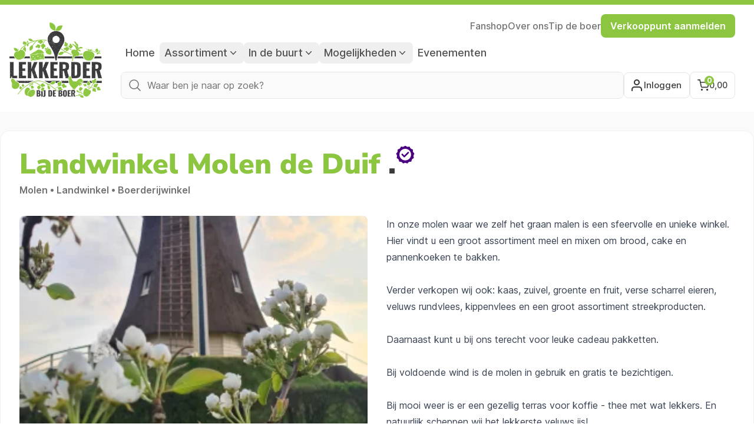

--- FILE ---
content_type: text/html; charset=utf-8
request_url: https://lekkerder.nl/landwinkel-molen-de-duif
body_size: 33446
content:
<!DOCTYPE html>
<html lang="nl">
<head>
    <meta charset="UTF-8"/>
    <meta name="viewport"
          content="width=device-width, initial-scale=1.0, maximum-scale=1.0, user-scalable=no, viewport-fit=cover"/>
    <meta name="csrf-token" content="kdsvGkWiuxjSxfpumCXUziTftQ5OmiqWqOqfOR3S">

    
            <meta name="theme-color" content="#8bc63f">
    
    <script>
            </script>

                        <link rel="preconnect" href="https://www.googletagmanager.com">

            <!-- Google Tag Manager -->
            <script>(function (w, d, s, l, i) {
                    w[l] = w[l] || [];
                    w[l].push({
                        'gtm.start':
                            new Date().getTime(), event: 'gtm.js'
                    });
                    var f = d.getElementsByTagName(s)[0],
                        j = d.createElement(s), dl = l != 'dataLayer' ? '&l=' + l : '';
                    j.async = true;
                    j.src =
                        'https://www.googletagmanager.com/gtm.js?id=' + i + dl;
                    f.parentNode.insertBefore(j, f);
                })(window, document, 'script', 'dataLayer', 'GTM-TBC75B5');</script>
            <!-- End Google Tag Manager -->

            <script type="text/javascript">
                (function () {
                    window.sib = {
                        equeue: [],
                        client_key: "jvsyacmagien4evb9dcn6o3j"
                    };

                                            window.sendinblue = {};
                    for (var j = ['track', 'identify', 'trackLink', 'page'], i = 0; i < j.length; i++) {
                        (function (k) {
                            window.sendinblue[k] = function () {
                                var arg = Array.prototype.slice.call(arguments);
                                (window.sib[k] || function () {
                                    var t = {};
                                    t[k] = arg;
                                    window.sib.equeue.push(t);
                                })(arg[0], arg[1], arg[2], arg[3]);
                            };
                        })(j[i]);
                    }
                    var n = document.createElement("script"),
                        i = document.getElementsByTagName("script")[0];
                    n.type = "text/javascript", n.id = "sendinblue-js", n.async = !0, n.src = "https://sibautomation.com/sa.js?key=" + window.sib.client_key, i.parentNode.insertBefore(n, i), window.sendinblue.page();
                })();
            </script>
        
        <script>
            window._env = 'production';
        </script>
    
    

    <link rel="preload" as="style" href="https://lekkerder.nl/build/assets/app-68fa6752.css">

    <link rel="preload" as="style" href="https://lekkerder.nl/build/assets/app-68fa6752.css" /><link rel="stylesheet" href="https://lekkerder.nl/build/assets/app-68fa6752.css" data-navigate-track="reload" />
    <title>Landwinkel Molen de Duif - Molen, Landwinkel en Boerderijwinkel in Nunspeet</title>
    <meta name="description" content="Landwinkel Molen de Duif. Wij zijn een Molen, Landwinkel en Boerderijwinkel in Nunspeet. We verkopen o.a. vlees, honing, (boeren)kaas, streekproducten, aardappelen, groenten, fruit, eieren, melk, overig zuivel, biologische producten, brood en meel, broodbeleg, cadeauartikelen, sap en drank, smaakmakers, specerijen, kruiden en/of thee, wijn, ijs, kerstpakketten en overige!"/>
    <link rel="icon" href="https://lekkerder.nl/assets/favicon.png">
    <link rel="shortcut icon" href="https://lekkerder.nl/assets/favicon.png">

    
    <link rel="preconnect" href="https://fonts.gstatic.com" crossorigin>
    <style>
    /* cyrillic-ext */
    @font-face {
        font-family: 'Inter';
        font-style: normal;
        font-weight: 400;
        font-display: swap;
        src: url(https://fonts.gstatic.com/s/inter/v12/UcC73FwrK3iLTeHuS_fvQtMwCp50KnMa2JL7W0Q5n-wU.woff2) format('woff2');
        unicode-range: U+0460-052F, U+1C80-1C88, U+20B4, U+2DE0-2DFF, U+A640-A69F, U+FE2E-FE2F;
    }

    /* cyrillic */
    @font-face {
        font-family: 'Inter';
        font-style: normal;
        font-weight: 400;
        font-display: swap;
        src: url(https://fonts.gstatic.com/s/inter/v12/UcC73FwrK3iLTeHuS_fvQtMwCp50KnMa0ZL7W0Q5n-wU.woff2) format('woff2');
        unicode-range: U+0301, U+0400-045F, U+0490-0491, U+04B0-04B1, U+2116;
    }

    /* greek-ext */
    @font-face {
        font-family: 'Inter';
        font-style: normal;
        font-weight: 400;
        font-display: swap;
        src: url(https://fonts.gstatic.com/s/inter/v12/UcC73FwrK3iLTeHuS_fvQtMwCp50KnMa2ZL7W0Q5n-wU.woff2) format('woff2');
        unicode-range: U+1F00-1FFF;
    }

    /* greek */
    @font-face {
        font-family: 'Inter';
        font-style: normal;
        font-weight: 400;
        font-display: swap;
        src: url(https://fonts.gstatic.com/s/inter/v12/UcC73FwrK3iLTeHuS_fvQtMwCp50KnMa1pL7W0Q5n-wU.woff2) format('woff2');
        unicode-range: U+0370-03FF;
    }

    /* vietnamese */
    @font-face {
        font-family: 'Inter';
        font-style: normal;
        font-weight: 400;
        font-display: swap;
        src: url(https://fonts.gstatic.com/s/inter/v12/UcC73FwrK3iLTeHuS_fvQtMwCp50KnMa2pL7W0Q5n-wU.woff2) format('woff2');
        unicode-range: U+0102-0103, U+0110-0111, U+0128-0129, U+0168-0169, U+01A0-01A1, U+01AF-01B0, U+1EA0-1EF9, U+20AB;
    }

    /* latin-ext */
    @font-face {
        font-family: 'Inter';
        font-style: normal;
        font-weight: 400;
        font-display: swap;
        src: url(https://fonts.gstatic.com/s/inter/v12/UcC73FwrK3iLTeHuS_fvQtMwCp50KnMa25L7W0Q5n-wU.woff2) format('woff2');
        unicode-range: U+0100-024F, U+0259, U+1E00-1EFF, U+2020, U+20A0-20AB, U+20AD-20CF, U+2113, U+2C60-2C7F, U+A720-A7FF;
    }

    /* latin */
    @font-face {
        font-family: 'Inter';
        font-style: normal;
        font-weight: 400;
        font-display: swap;
        src: url(https://fonts.gstatic.com/s/inter/v12/UcC73FwrK3iLTeHuS_fvQtMwCp50KnMa1ZL7W0Q5nw.woff2) format('woff2');
        unicode-range: U+0000-00FF, U+0131, U+0152-0153, U+02BB-02BC, U+02C6, U+02DA, U+02DC, U+2000-206F, U+2074, U+20AC, U+2122, U+2191, U+2193, U+2212, U+2215, U+FEFF, U+FFFD;
    }

    /* cyrillic-ext */
    @font-face {
        font-family: 'Inter';
        font-style: normal;
        font-weight: 500;
        font-display: swap;
        src: url(https://fonts.gstatic.com/s/inter/v12/UcC73FwrK3iLTeHuS_fvQtMwCp50KnMa2JL7W0Q5n-wU.woff2) format('woff2');
        unicode-range: U+0460-052F, U+1C80-1C88, U+20B4, U+2DE0-2DFF, U+A640-A69F, U+FE2E-FE2F;
    }

    /* cyrillic */
    @font-face {
        font-family: 'Inter';
        font-style: normal;
        font-weight: 500;
        font-display: swap;
        src: url(https://fonts.gstatic.com/s/inter/v12/UcC73FwrK3iLTeHuS_fvQtMwCp50KnMa0ZL7W0Q5n-wU.woff2) format('woff2');
        unicode-range: U+0301, U+0400-045F, U+0490-0491, U+04B0-04B1, U+2116;
    }

    /* greek-ext */
    @font-face {
        font-family: 'Inter';
        font-style: normal;
        font-weight: 500;
        font-display: swap;
        src: url(https://fonts.gstatic.com/s/inter/v12/UcC73FwrK3iLTeHuS_fvQtMwCp50KnMa2ZL7W0Q5n-wU.woff2) format('woff2');
        unicode-range: U+1F00-1FFF;
    }

    /* greek */
    @font-face {
        font-family: 'Inter';
        font-style: normal;
        font-weight: 500;
        font-display: swap;
        src: url(https://fonts.gstatic.com/s/inter/v12/UcC73FwrK3iLTeHuS_fvQtMwCp50KnMa1pL7W0Q5n-wU.woff2) format('woff2');
        unicode-range: U+0370-03FF;
    }

    /* vietnamese */
    @font-face {
        font-family: 'Inter';
        font-style: normal;
        font-weight: 500;
        font-display: swap;
        src: url(https://fonts.gstatic.com/s/inter/v12/UcC73FwrK3iLTeHuS_fvQtMwCp50KnMa2pL7W0Q5n-wU.woff2) format('woff2');
        unicode-range: U+0102-0103, U+0110-0111, U+0128-0129, U+0168-0169, U+01A0-01A1, U+01AF-01B0, U+1EA0-1EF9, U+20AB;
    }

    /* latin-ext */
    @font-face {
        font-family: 'Inter';
        font-style: normal;
        font-weight: 500;
        font-display: swap;
        src: url(https://fonts.gstatic.com/s/inter/v12/UcC73FwrK3iLTeHuS_fvQtMwCp50KnMa25L7W0Q5n-wU.woff2) format('woff2');
        unicode-range: U+0100-024F, U+0259, U+1E00-1EFF, U+2020, U+20A0-20AB, U+20AD-20CF, U+2113, U+2C60-2C7F, U+A720-A7FF;
    }

    /* latin */
    @font-face {
        font-family: 'Inter';
        font-style: normal;
        font-weight: 500;
        font-display: swap;
        src: url(https://fonts.gstatic.com/s/inter/v12/UcC73FwrK3iLTeHuS_fvQtMwCp50KnMa1ZL7W0Q5nw.woff2) format('woff2');
        unicode-range: U+0000-00FF, U+0131, U+0152-0153, U+02BB-02BC, U+02C6, U+02DA, U+02DC, U+2000-206F, U+2074, U+20AC, U+2122, U+2191, U+2193, U+2212, U+2215, U+FEFF, U+FFFD;
    }

    /* cyrillic-ext */
    @font-face {
        font-family: 'Inter';
        font-style: normal;
        font-weight: 600;
        font-display: swap;
        src: url(https://fonts.gstatic.com/s/inter/v12/UcC73FwrK3iLTeHuS_fvQtMwCp50KnMa2JL7W0Q5n-wU.woff2) format('woff2');
        unicode-range: U+0460-052F, U+1C80-1C88, U+20B4, U+2DE0-2DFF, U+A640-A69F, U+FE2E-FE2F;
    }

    /* cyrillic */
    @font-face {
        font-family: 'Inter';
        font-style: normal;
        font-weight: 600;
        font-display: swap;
        src: url(https://fonts.gstatic.com/s/inter/v12/UcC73FwrK3iLTeHuS_fvQtMwCp50KnMa0ZL7W0Q5n-wU.woff2) format('woff2');
        unicode-range: U+0301, U+0400-045F, U+0490-0491, U+04B0-04B1, U+2116;
    }

    /* greek-ext */
    @font-face {
        font-family: 'Inter';
        font-style: normal;
        font-weight: 600;
        font-display: swap;
        src: url(https://fonts.gstatic.com/s/inter/v12/UcC73FwrK3iLTeHuS_fvQtMwCp50KnMa2ZL7W0Q5n-wU.woff2) format('woff2');
        unicode-range: U+1F00-1FFF;
    }

    /* greek */
    @font-face {
        font-family: 'Inter';
        font-style: normal;
        font-weight: 600;
        font-display: swap;
        src: url(https://fonts.gstatic.com/s/inter/v12/UcC73FwrK3iLTeHuS_fvQtMwCp50KnMa1pL7W0Q5n-wU.woff2) format('woff2');
        unicode-range: U+0370-03FF;
    }

    /* vietnamese */
    @font-face {
        font-family: 'Inter';
        font-style: normal;
        font-weight: 600;
        font-display: swap;
        src: url(https://fonts.gstatic.com/s/inter/v12/UcC73FwrK3iLTeHuS_fvQtMwCp50KnMa2pL7W0Q5n-wU.woff2) format('woff2');
        unicode-range: U+0102-0103, U+0110-0111, U+0128-0129, U+0168-0169, U+01A0-01A1, U+01AF-01B0, U+1EA0-1EF9, U+20AB;
    }

    /* latin-ext */
    @font-face {
        font-family: 'Inter';
        font-style: normal;
        font-weight: 600;
        font-display: swap;
        src: url(https://fonts.gstatic.com/s/inter/v12/UcC73FwrK3iLTeHuS_fvQtMwCp50KnMa25L7W0Q5n-wU.woff2) format('woff2');
        unicode-range: U+0100-024F, U+0259, U+1E00-1EFF, U+2020, U+20A0-20AB, U+20AD-20CF, U+2113, U+2C60-2C7F, U+A720-A7FF;
    }

    /* latin */
    @font-face {
        font-family: 'Inter';
        font-style: normal;
        font-weight: 600;
        font-display: swap;
        src: url(https://fonts.gstatic.com/s/inter/v12/UcC73FwrK3iLTeHuS_fvQtMwCp50KnMa1ZL7W0Q5nw.woff2) format('woff2');
        unicode-range: U+0000-00FF, U+0131, U+0152-0153, U+02BB-02BC, U+02C6, U+02DA, U+02DC, U+2000-206F, U+2074, U+20AC, U+2122, U+2191, U+2193, U+2212, U+2215, U+FEFF, U+FFFD;
    }

    /* cyrillic-ext */
    @font-face {
        font-family: 'Inter';
        font-style: normal;
        font-weight: 700;
        font-display: swap;
        src: url(https://fonts.gstatic.com/s/inter/v12/UcC73FwrK3iLTeHuS_fvQtMwCp50KnMa2JL7W0Q5n-wU.woff2) format('woff2');
        unicode-range: U+0460-052F, U+1C80-1C88, U+20B4, U+2DE0-2DFF, U+A640-A69F, U+FE2E-FE2F;
    }

    /* cyrillic */
    @font-face {
        font-family: 'Inter';
        font-style: normal;
        font-weight: 700;
        font-display: swap;
        src: url(https://fonts.gstatic.com/s/inter/v12/UcC73FwrK3iLTeHuS_fvQtMwCp50KnMa0ZL7W0Q5n-wU.woff2) format('woff2');
        unicode-range: U+0301, U+0400-045F, U+0490-0491, U+04B0-04B1, U+2116;
    }

    /* greek-ext */
    @font-face {
        font-family: 'Inter';
        font-style: normal;
        font-weight: 700;
        font-display: swap;
        src: url(https://fonts.gstatic.com/s/inter/v12/UcC73FwrK3iLTeHuS_fvQtMwCp50KnMa2ZL7W0Q5n-wU.woff2) format('woff2');
        unicode-range: U+1F00-1FFF;
    }

    /* greek */
    @font-face {
        font-family: 'Inter';
        font-style: normal;
        font-weight: 700;
        font-display: swap;
        src: url(https://fonts.gstatic.com/s/inter/v12/UcC73FwrK3iLTeHuS_fvQtMwCp50KnMa1pL7W0Q5n-wU.woff2) format('woff2');
        unicode-range: U+0370-03FF;
    }

    /* vietnamese */
    @font-face {
        font-family: 'Inter';
        font-style: normal;
        font-weight: 700;
        font-display: swap;
        src: url(https://fonts.gstatic.com/s/inter/v12/UcC73FwrK3iLTeHuS_fvQtMwCp50KnMa2pL7W0Q5n-wU.woff2) format('woff2');
        unicode-range: U+0102-0103, U+0110-0111, U+0128-0129, U+0168-0169, U+01A0-01A1, U+01AF-01B0, U+1EA0-1EF9, U+20AB;
    }

    /* latin-ext */
    @font-face {
        font-family: 'Inter';
        font-style: normal;
        font-weight: 700;
        font-display: swap;
        src: url(https://fonts.gstatic.com/s/inter/v12/UcC73FwrK3iLTeHuS_fvQtMwCp50KnMa25L7W0Q5n-wU.woff2) format('woff2');
        unicode-range: U+0100-024F, U+0259, U+1E00-1EFF, U+2020, U+20A0-20AB, U+20AD-20CF, U+2113, U+2C60-2C7F, U+A720-A7FF;
    }

    /* latin */
    @font-face {
        font-family: 'Inter';
        font-style: normal;
        font-weight: 700;
        font-display: swap;
        src: url(https://fonts.gstatic.com/s/inter/v12/UcC73FwrK3iLTeHuS_fvQtMwCp50KnMa1ZL7W0Q5nw.woff2) format('woff2');
        unicode-range: U+0000-00FF, U+0131, U+0152-0153, U+02BB-02BC, U+02C6, U+02DA, U+02DC, U+2000-206F, U+2074, U+20AC, U+2122, U+2191, U+2193, U+2212, U+2215, U+FEFF, U+FFFD;
    }

    /* cyrillic-ext */
    @font-face {
        font-family: 'Nunito Sans';
        font-style: normal;
        font-weight: 400;
        font-display: swap;
        src: url(https://fonts.gstatic.com/s/nunitosans/v12/pe0qMImSLYBIv1o4X1M8ccewI9tAcVwob5A.woff2) format('woff2');
        unicode-range: U+0460-052F, U+1C80-1C88, U+20B4, U+2DE0-2DFF, U+A640-A69F, U+FE2E-FE2F;
    }

    /* cyrillic */
    @font-face {
        font-family: 'Nunito Sans';
        font-style: normal;
        font-weight: 400;
        font-display: swap;
        src: url(https://fonts.gstatic.com/s/nunitosans/v12/pe0qMImSLYBIv1o4X1M8cce5I9tAcVwob5A.woff2) format('woff2');
        unicode-range: U+0301, U+0400-045F, U+0490-0491, U+04B0-04B1, U+2116;
    }

    /* vietnamese */
    @font-face {
        font-family: 'Nunito Sans';
        font-style: normal;
        font-weight: 400;
        font-display: swap;
        src: url(https://fonts.gstatic.com/s/nunitosans/v12/pe0qMImSLYBIv1o4X1M8cceyI9tAcVwob5A.woff2) format('woff2');
        unicode-range: U+0102-0103, U+0110-0111, U+0128-0129, U+0168-0169, U+01A0-01A1, U+01AF-01B0, U+1EA0-1EF9, U+20AB;
    }

    /* latin-ext */
    @font-face {
        font-family: 'Nunito Sans';
        font-style: normal;
        font-weight: 400;
        font-display: swap;
        src: url(https://fonts.gstatic.com/s/nunitosans/v12/pe0qMImSLYBIv1o4X1M8ccezI9tAcVwob5A.woff2) format('woff2');
        unicode-range: U+0100-024F, U+0259, U+1E00-1EFF, U+2020, U+20A0-20AB, U+20AD-20CF, U+2113, U+2C60-2C7F, U+A720-A7FF;
    }

    /* latin */
    @font-face {
        font-family: 'Nunito Sans';
        font-style: normal;
        font-weight: 400;
        font-display: swap;
        src: url(https://fonts.gstatic.com/s/nunitosans/v12/pe0qMImSLYBIv1o4X1M8cce9I9tAcVwo.woff2) format('woff2');
        unicode-range: U+0000-00FF, U+0131, U+0152-0153, U+02BB-02BC, U+02C6, U+02DA, U+02DC, U+2000-206F, U+2074, U+20AC, U+2122, U+2191, U+2193, U+2212, U+2215, U+FEFF, U+FFFD;
    }

    /* cyrillic-ext */
    @font-face {
        font-family: 'Nunito Sans';
        font-style: normal;
        font-weight: 600;
        font-display: swap;
        src: url(https://fonts.gstatic.com/s/nunitosans/v12/pe03MImSLYBIv1o4X1M8cc9iB85gU1ECVZl_86Y.woff2) format('woff2');
        unicode-range: U+0460-052F, U+1C80-1C88, U+20B4, U+2DE0-2DFF, U+A640-A69F, U+FE2E-FE2F;
    }

    /* cyrillic */
    @font-face {
        font-family: 'Nunito Sans';
        font-style: normal;
        font-weight: 600;
        font-display: swap;
        src: url(https://fonts.gstatic.com/s/nunitosans/v12/pe03MImSLYBIv1o4X1M8cc9iB85pU1ECVZl_86Y.woff2) format('woff2');
        unicode-range: U+0301, U+0400-045F, U+0490-0491, U+04B0-04B1, U+2116;
    }

    /* vietnamese */
    @font-face {
        font-family: 'Nunito Sans';
        font-style: normal;
        font-weight: 600;
        font-display: swap;
        src: url(https://fonts.gstatic.com/s/nunitosans/v12/pe03MImSLYBIv1o4X1M8cc9iB85iU1ECVZl_86Y.woff2) format('woff2');
        unicode-range: U+0102-0103, U+0110-0111, U+0128-0129, U+0168-0169, U+01A0-01A1, U+01AF-01B0, U+1EA0-1EF9, U+20AB;
    }

    /* latin-ext */
    @font-face {
        font-family: 'Nunito Sans';
        font-style: normal;
        font-weight: 600;
        font-display: swap;
        src: url(https://fonts.gstatic.com/s/nunitosans/v12/pe03MImSLYBIv1o4X1M8cc9iB85jU1ECVZl_86Y.woff2) format('woff2');
        unicode-range: U+0100-024F, U+0259, U+1E00-1EFF, U+2020, U+20A0-20AB, U+20AD-20CF, U+2113, U+2C60-2C7F, U+A720-A7FF;
    }

    /* latin */
    @font-face {
        font-family: 'Nunito Sans';
        font-style: normal;
        font-weight: 600;
        font-display: swap;
        src: url(https://fonts.gstatic.com/s/nunitosans/v12/pe03MImSLYBIv1o4X1M8cc9iB85tU1ECVZl_.woff2) format('woff2');
        unicode-range: U+0000-00FF, U+0131, U+0152-0153, U+02BB-02BC, U+02C6, U+02DA, U+02DC, U+2000-206F, U+2074, U+20AC, U+2122, U+2191, U+2193, U+2212, U+2215, U+FEFF, U+FFFD;
    }

    /* cyrillic-ext */
    @font-face {
        font-family: 'Nunito Sans';
        font-style: normal;
        font-weight: 700;
        font-display: swap;
        src: url(https://fonts.gstatic.com/s/nunitosans/v12/pe03MImSLYBIv1o4X1M8cc8GBs5gU1ECVZl_86Y.woff2) format('woff2');
        unicode-range: U+0460-052F, U+1C80-1C88, U+20B4, U+2DE0-2DFF, U+A640-A69F, U+FE2E-FE2F;
    }

    /* cyrillic */
    @font-face {
        font-family: 'Nunito Sans';
        font-style: normal;
        font-weight: 700;
        font-display: swap;
        src: url(https://fonts.gstatic.com/s/nunitosans/v12/pe03MImSLYBIv1o4X1M8cc8GBs5pU1ECVZl_86Y.woff2) format('woff2');
        unicode-range: U+0301, U+0400-045F, U+0490-0491, U+04B0-04B1, U+2116;
    }

    /* vietnamese */
    @font-face {
        font-family: 'Nunito Sans';
        font-style: normal;
        font-weight: 700;
        font-display: swap;
        src: url(https://fonts.gstatic.com/s/nunitosans/v12/pe03MImSLYBIv1o4X1M8cc8GBs5iU1ECVZl_86Y.woff2) format('woff2');
        unicode-range: U+0102-0103, U+0110-0111, U+0128-0129, U+0168-0169, U+01A0-01A1, U+01AF-01B0, U+1EA0-1EF9, U+20AB;
    }

    /* latin-ext */
    @font-face {
        font-family: 'Nunito Sans';
        font-style: normal;
        font-weight: 700;
        font-display: swap;
        src: url(https://fonts.gstatic.com/s/nunitosans/v12/pe03MImSLYBIv1o4X1M8cc8GBs5jU1ECVZl_86Y.woff2) format('woff2');
        unicode-range: U+0100-024F, U+0259, U+1E00-1EFF, U+2020, U+20A0-20AB, U+20AD-20CF, U+2113, U+2C60-2C7F, U+A720-A7FF;
    }

    /* latin */
    @font-face {
        font-family: 'Nunito Sans';
        font-style: normal;
        font-weight: 700;
        font-display: swap;
        src: url(https://fonts.gstatic.com/s/nunitosans/v12/pe03MImSLYBIv1o4X1M8cc8GBs5tU1ECVZl_.woff2) format('woff2');
        unicode-range: U+0000-00FF, U+0131, U+0152-0153, U+02BB-02BC, U+02C6, U+02DA, U+02DC, U+2000-206F, U+2074, U+20AC, U+2122, U+2191, U+2193, U+2212, U+2215, U+FEFF, U+FFFD;
    }

    /* cyrillic-ext */
    @font-face {
        font-family: 'Nunito Sans';
        font-style: normal;
        font-weight: 800;
        font-display: swap;
        src: url(https://fonts.gstatic.com/s/nunitosans/v12/pe03MImSLYBIv1o4X1M8cc8aBc5gU1ECVZl_86Y.woff2) format('woff2');
        unicode-range: U+0460-052F, U+1C80-1C88, U+20B4, U+2DE0-2DFF, U+A640-A69F, U+FE2E-FE2F;
    }

    /* cyrillic */
    @font-face {
        font-family: 'Nunito Sans';
        font-style: normal;
        font-weight: 800;
        font-display: swap;
        src: url(https://fonts.gstatic.com/s/nunitosans/v12/pe03MImSLYBIv1o4X1M8cc8aBc5pU1ECVZl_86Y.woff2) format('woff2');
        unicode-range: U+0301, U+0400-045F, U+0490-0491, U+04B0-04B1, U+2116;
    }

    /* vietnamese */
    @font-face {
        font-family: 'Nunito Sans';
        font-style: normal;
        font-weight: 800;
        font-display: swap;
        src: url(https://fonts.gstatic.com/s/nunitosans/v12/pe03MImSLYBIv1o4X1M8cc8aBc5iU1ECVZl_86Y.woff2) format('woff2');
        unicode-range: U+0102-0103, U+0110-0111, U+0128-0129, U+0168-0169, U+01A0-01A1, U+01AF-01B0, U+1EA0-1EF9, U+20AB;
    }

    /* latin-ext */
    @font-face {
        font-family: 'Nunito Sans';
        font-style: normal;
        font-weight: 800;
        font-display: swap;
        src: url(https://fonts.gstatic.com/s/nunitosans/v12/pe03MImSLYBIv1o4X1M8cc8aBc5jU1ECVZl_86Y.woff2) format('woff2');
        unicode-range: U+0100-024F, U+0259, U+1E00-1EFF, U+2020, U+20A0-20AB, U+20AD-20CF, U+2113, U+2C60-2C7F, U+A720-A7FF;
    }

    /* latin */
    @font-face {
        font-family: 'Nunito Sans';
        font-style: normal;
        font-weight: 800;
        font-display: swap;
        src: url(https://fonts.gstatic.com/s/nunitosans/v12/pe03MImSLYBIv1o4X1M8cc8aBc5tU1ECVZl_.woff2) format('woff2');
        unicode-range: U+0000-00FF, U+0131, U+0152-0153, U+02BB-02BC, U+02C6, U+02DA, U+02DC, U+2000-206F, U+2074, U+20AC, U+2122, U+2191, U+2193, U+2212, U+2215, U+FEFF, U+FFFD;
    }

    /* cyrillic-ext */
    @font-face {
        font-family: 'Nunito Sans';
        font-style: normal;
        font-weight: 900;
        font-display: swap;
        src: url(https://fonts.gstatic.com/s/nunitosans/v12/pe03MImSLYBIv1o4X1M8cc8-BM5gU1ECVZl_86Y.woff2) format('woff2');
        unicode-range: U+0460-052F, U+1C80-1C88, U+20B4, U+2DE0-2DFF, U+A640-A69F, U+FE2E-FE2F;
    }

    /* cyrillic */
    @font-face {
        font-family: 'Nunito Sans';
        font-style: normal;
        font-weight: 900;
        font-display: swap;
        src: url(https://fonts.gstatic.com/s/nunitosans/v12/pe03MImSLYBIv1o4X1M8cc8-BM5pU1ECVZl_86Y.woff2) format('woff2');
        unicode-range: U+0301, U+0400-045F, U+0490-0491, U+04B0-04B1, U+2116;
    }

    /* vietnamese */
    @font-face {
        font-family: 'Nunito Sans';
        font-style: normal;
        font-weight: 900;
        font-display: swap;
        src: url(https://fonts.gstatic.com/s/nunitosans/v12/pe03MImSLYBIv1o4X1M8cc8-BM5iU1ECVZl_86Y.woff2) format('woff2');
        unicode-range: U+0102-0103, U+0110-0111, U+0128-0129, U+0168-0169, U+01A0-01A1, U+01AF-01B0, U+1EA0-1EF9, U+20AB;
    }

    /* latin-ext */
    @font-face {
        font-family: 'Nunito Sans';
        font-style: normal;
        font-weight: 900;
        font-display: swap;
        src: url(https://fonts.gstatic.com/s/nunitosans/v12/pe03MImSLYBIv1o4X1M8cc8-BM5jU1ECVZl_86Y.woff2) format('woff2');
        unicode-range: U+0100-024F, U+0259, U+1E00-1EFF, U+2020, U+20A0-20AB, U+20AD-20CF, U+2113, U+2C60-2C7F, U+A720-A7FF;
    }

    /* latin */
    @font-face {
        font-family: 'Nunito Sans';
        font-style: normal;
        font-weight: 900;
        font-display: swap;
        src: url(https://fonts.gstatic.com/s/nunitosans/v12/pe03MImSLYBIv1o4X1M8cc8-BM5tU1ECVZl_.woff2) format('woff2');
        unicode-range: U+0000-00FF, U+0131, U+0152-0153, U+02BB-02BC, U+02C6, U+02DA, U+02DC, U+2000-206F, U+2074, U+20AC, U+2122, U+2191, U+2193, U+2212, U+2215, U+FEFF, U+FFFD;
    }
</style>
    <script>
        window.mbxAccessToken = "pk.eyJ1IjoibGVra2VyZGVyYnYiLCJhIjoiY21kaW11NWRhMGI4OTJycXkxZGZ6OHZwMSJ9.Ea1E_33s-zljtICUWI4mDA";
        window.countries = {"nl":"Nederland","be":"Belgi\u00eb"};
        window.locale = "nl";
    </script>
    <link
            href="https://lekkerder.nl/css/filament/forms/forms.css?v=3.3.45.0"
            rel="stylesheet"
            data-navigate-track
        />
                <link
            href="https://lekkerder.nl/css/filament/support/support.css?v=3.3.45.0"
            rel="stylesheet"
            data-navigate-track
        />
    
<style>
    :root {
         --danger-50:254, 242, 242;  --danger-100:254, 226, 226;  --danger-200:254, 202, 202;  --danger-300:252, 165, 165;  --danger-400:248, 113, 113;  --danger-500:239, 68, 68;  --danger-600:220, 38, 38;  --danger-700:185, 28, 28;  --danger-800:153, 27, 27;  --danger-900:127, 29, 29;  --danger-950:69, 10, 10;  --gray-50:250, 250, 250;  --gray-100:244, 244, 245;  --gray-200:228, 228, 231;  --gray-300:212, 212, 216;  --gray-400:161, 161, 170;  --gray-500:113, 113, 122;  --gray-600:82, 82, 91;  --gray-700:63, 63, 70;  --gray-800:39, 39, 42;  --gray-900:24, 24, 27;  --gray-950:9, 9, 11;  --info-50:239, 246, 255;  --info-100:219, 234, 254;  --info-200:191, 219, 254;  --info-300:147, 197, 253;  --info-400:96, 165, 250;  --info-500:59, 130, 246;  --info-600:37, 99, 235;  --info-700:29, 78, 216;  --info-800:30, 64, 175;  --info-900:30, 58, 138;  --info-950:23, 37, 84;  --primary-50:255, 251, 235;  --primary-100:254, 243, 199;  --primary-200:253, 230, 138;  --primary-300:252, 211, 77;  --primary-400:251, 191, 36;  --primary-500:245, 158, 11;  --primary-600:217, 119, 6;  --primary-700:180, 83, 9;  --primary-800:146, 64, 14;  --primary-900:120, 53, 15;  --primary-950:69, 26, 3;  --success-50:240, 253, 244;  --success-100:220, 252, 231;  --success-200:187, 247, 208;  --success-300:134, 239, 172;  --success-400:74, 222, 128;  --success-500:34, 197, 94;  --success-600:22, 163, 74;  --success-700:21, 128, 61;  --success-800:22, 101, 52;  --success-900:20, 83, 45;  --success-950:5, 46, 22;  --warning-50:255, 251, 235;  --warning-100:254, 243, 199;  --warning-200:253, 230, 138;  --warning-300:252, 211, 77;  --warning-400:251, 191, 36;  --warning-500:245, 158, 11;  --warning-600:217, 119, 6;  --warning-700:180, 83, 9;  --warning-800:146, 64, 14;  --warning-900:120, 53, 15;  --warning-950:69, 26, 3;     }
</style>

                <meta property="og:locale" content="nl_NL"/>
        <meta property="og:title" content="Landwinkel Molen de Duif - Molen, Landwinkel en Boerderijwinkel in Nunspeet"/>
        <meta property="og:url" content="https://lekkerder.nl/landwinkel-molen-de-duif"/>
        <meta property="og:site_name" content="Lekkerder bij de Boer"/>
        <meta property="og:type" content="profile"/>
        <meta property="og:description" content="Landwinkel Molen de Duif. Wij zijn een Molen, Landwinkel en Boerderijwinkel in Nunspeet. We verkopen o.a. vlees, honing, (boeren)kaas, streekproducten, aardappelen, groenten, fruit, eieren, melk, overig zuivel, biologische producten, brood en meel, broodbeleg, cadeauartikelen, sap en drank, smaakmakers, specerijen, kruiden en/of thee, wijn, ijs, kerstpakketten en overige!"/>
        <meta property="og:image" content="https://lekkerder.nl/storage/listings/landwinkel-molen-de-duif//molen%20bloesem%20%28002%29-Kopen-bij-de-Boer-Lekkerder-Boederijwinkel-Stalletje.jpg?p=big"/>

        <meta name="twitter:card" content="summary_large_image"/>
        <meta name="twitter:site" content="@LekkerderNL"/>

        <script type="application/ld+json">{"@context":"https://schema.org","@type":"LocalBusiness","name":"Landwinkel Molen de Duif","legalName":"Landwinkel Molen de Duif","description":"In onze molen waar we zelf het graan malen is een sfeervolle en unieke winkel.\nHier vindt u een groot assortiment meel en mixen om brood, cake en pannenkoeken te bakken.\n\nVerder verkopen wij ook: kaas, zuivel, groente en fruit, verse scharrel eieren, veluws rundvlees, kippenvlees en een groot assortiment streekproducten. \n\nDaarnaast kunt u bij ons terecht voor leuke cadeau pakketten. \n\nBij voldoende wind is de molen in gebruik en gratis te bezichtigen.\n\nBij mooi weer is er een gezellig terras voor koffie - thee met wat lekkers. En natuurlijk scheppen wij het lekkerste veluws ijs! ","url":"https://lekkerder.nl/landwinkel-molen-de-duif","openingHours":["Su 09:00-18:00","Mo 09:00-18:00","Tu 09:00-18:00","We 09:00-18:00","Th 09:00-18:00","Fr 09:00-17:00"],"photo":"https://lekkerder.nl/storage/listings/landwinkel-molen-de-duif//molen%20bloesem%20%28002%29-Kopen-bij-de-Boer-Lekkerder-Boederijwinkel-Stalletje.jpg?p=full","image":"https://lekkerder.nl/storage/listings/landwinkel-molen-de-duif//molen%20bloesem%20%28002%29-Kopen-bij-de-Boer-Lekkerder-Boederijwinkel-Stalletje.jpg?p=full","photos":[{"@type":"ImageObject","thumbnailUrl":"https://lekkerder.nl/storage/listings/landwinkel-molen-de-duif//landwinkel%20binnen%20tunnel-Kopen-bij-de-Boer-Lekkerder-Boederijwinkel-Stalletje.jpg?p=medium","url":"https://lekkerder.nl/storage/listings/landwinkel-molen-de-duif//landwinkel%20binnen%20tunnel-Kopen-bij-de-Boer-Lekkerder-Boederijwinkel-Stalletje.jpg?p=full"},{"@type":"ImageObject","thumbnailUrl":"https://lekkerder.nl/storage/listings/landwinkel-molen-de-duif//landwinkel%20kaas%20-Kopen-bij-de-Boer-Lekkerder-Boederijwinkel-Stalletje.png?p=medium","url":"https://lekkerder.nl/storage/listings/landwinkel-molen-de-duif//landwinkel%20kaas%20-Kopen-bij-de-Boer-Lekkerder-Boederijwinkel-Stalletje.png?p=full"}],"hasMap":"https://www.google.com/maps/dir/?api=1&travelmode=bicycling&destination=Molenweg+91%0A8071+TJ+Nunspeet","address":"Molenweg 91\n8071 TJ Nunspeet","geo":{"@type":"GeoCoordinates","latitude":52.392195,"longitude":5.781338},"aggregateRating":{"@type":"AggregateRating","ratingCount":1,"ratingValue":5,"bestRating":5},"@id":"https://lekkerder.nl/landwinkel-molen-de-duif"}</script>
        <script type="application/ld+json">{"@context":"https://schema.org","@graph":[{"@type":"Organization","aggregateRating":{"@type":"AggregateRating","ratingValue":4.2,"reviewCount":403,"bestRating":5,"worstRating":1},"name":"Lekkerder bij de Boer","url":"https://lekkerder.nl","sameAs":["https://www.facebook.com/lekkerder/","https://www.linkedin.com/company/lekkerderbijdeboer/","https://twitter.com/LekkerderNL","https://www.instagram.com/lekkerderbdboer/","https://www.youtube.com/@lekkerderbijdeboer6235/"],"logo":{"@type":"ImageObject","inLanguage":"nl","url":"https://lekkerder.nl/assets/LOGO_lekkerder_zwart-groen-meer-witruimte.png","contentUrl":"https://lekkerder.nl/assets/LOGO_lekkerder_zwart-groen-meer-witruimte.png","caption":"Lekkerder bij de Boer","@id":"https://lekkerder.nl/#logo"},"image":{"@id":"https://lekkerder.nl/#logo"},"@id":"https://lekkerder.nl/#organization"},{"@type":"WebSite","url":"https://lekkerder.nl","name":"Lekkerder bij de Boer","description":"Boerderijwinkels in de buurt!","publisher":{"@id":"https://lekkerder.nl/#organization"},"inLanguage":"nl","@id":"https://lekkerder.nl/#website"},{"@type":"ImageObject","url":"https://lekkerder.nl/assets/Lekkerder-bij-de-Boer-App.jpg","contentUrl":"https://lekkerder.nl/assets/Lekkerder-bij-de-Boer-App.jpg","inLanguage":"nl","@id":"https://lekkerder.nl/#primaryimage"},{"@type":"WebPage","url":"https://lekkerder.nl","name":"Lekkerder kopen bij de Boer - Boerderijwinkels, stalletjes & versautomaten","isPartOf":{"@id":"https://lekkerder.nl/#website"},"about":{"@id":"https://lekkerder.nl/#organization"},"primaryImageOfPage":{"@id":"https://lekkerder.nl/#primaryimage"},"description":"Kopen bij de Boer is verser, beter, eerlijker en lekkerder. Een overzicht van de boerderijwinkels met routes, contactmogelijkheden, assortiment etc.","inLanguage":"nl","potentialAction":{"@type":"ReadAction","target":["https://lekkerder.nl"]},"@id":"https://lekkerder.nl/#webpage"}]}</script>

                <!-- Livewire Styles --><style >[wire\:loading][wire\:loading], [wire\:loading\.delay][wire\:loading\.delay], [wire\:loading\.inline-block][wire\:loading\.inline-block], [wire\:loading\.inline][wire\:loading\.inline], [wire\:loading\.block][wire\:loading\.block], [wire\:loading\.flex][wire\:loading\.flex], [wire\:loading\.table][wire\:loading\.table], [wire\:loading\.grid][wire\:loading\.grid], [wire\:loading\.inline-flex][wire\:loading\.inline-flex] {display: none;}[wire\:loading\.delay\.none][wire\:loading\.delay\.none], [wire\:loading\.delay\.shortest][wire\:loading\.delay\.shortest], [wire\:loading\.delay\.shorter][wire\:loading\.delay\.shorter], [wire\:loading\.delay\.short][wire\:loading\.delay\.short], [wire\:loading\.delay\.default][wire\:loading\.delay\.default], [wire\:loading\.delay\.long][wire\:loading\.delay\.long], [wire\:loading\.delay\.longer][wire\:loading\.delay\.longer], [wire\:loading\.delay\.longest][wire\:loading\.delay\.longest] {display: none;}[wire\:offline][wire\:offline] {display: none;}[wire\:dirty]:not(textarea):not(input):not(select) {display: none;}:root {--livewire-progress-bar-color: #2299dd;}[x-cloak] {display: none !important;}[wire\:cloak] {display: none !important;}dialog#livewire-error::backdrop {background-color: rgba(0, 0, 0, .6);}</style>
</head>
<body class="antialiased ">
<div class="hidden">
    <svg>
        <defs>
            <g id="icon-location-pin" stroke-linecap="round" stroke-width="2" stroke="currentColor" fill="none"
               stroke-linejoin="round">
                <path
                    d="M21 10c0 7-9 13-9 13s-9-6-9-13v0c0-4.98 4.02-9 9-9 4.97 0 9 4.02 9 9Z"/>
                <path d="M12 7a3 3 0 1 0 0 6 3 3 0 1 0 0-6Z"/>
            </g>
        </defs>
    </svg>
</div>

<div class="h-[81px] md:h-[190px]"></div>

<div class="relative"
     x-data="{ isSticky: false, isMobileMenuOpen: false, showSearch: false }"
     @scroll.window="isSticky = window.pageYOffset > 120"
>
    <div
        @click="isMobileMenuOpen = false"
        x-cloak x-show="isMobileMenuOpen" class="bg-black/50 fixed inset-0 z-30"></div>

    <div
        :class="isSticky ? 'sm:shadow-sm border-b' : ''"
        class="w-full bg-white border-t-8 border-t-brand z-40 fixed top-0 left-0 right-0 max-h-screen overflow-auto md:overflow-visible max-sm:border-b">

        <div class="content pl-0">
            <div
                :class="isSticky ? '' : 'md:items-end md:pb-4'"
                class="flex md:px-4 items-center">
                <a :class="isSticky ? 'md:mr-4' : 'md:mr-8'"
                   href="https://lekkerder.nl">
                    <div class="hidden lg:block">
                        <img
                            x-cloak
                            x-show="!isSticky"
                            alt="Lekkerder bij de Boer logo"
                            class="h-32 w-auto my-2"
                            src="https://lekkerder.nl/assets/logo.png"/>
                        <img
                            x-cloak
                            x-show="isSticky"
                            alt="Lekkerder bij de Boer logo"
                            class="h-16 my-2 w-auto"
                            src="https://lekkerder.nl/assets/icon.png"/>
                    </div>

                    <img
                        x-cloak
                        alt="Lekkerder bij de Boer logo"
                        class="lg:hidden h-16 my-1 w-auto"
                        src="https://lekkerder.nl/assets/icon.png"/>
                </a>
                <div class="flex-1 flex-col">
                    <div x-show="!isSticky"
                         class="hidden md:flex items-center justify-end gap-4 font-medium text-gray-500 mt-4 mb-2">
                        <a href="https://lekkerder.nl/over/fanshop/" target="_blank">Fanshop</a>
                        <a href="https://lekkerder.nl/over" target="_blank">Over ons</a>
                        <a href="https://lekkerder.nl/over/tip-de-boer" target="_blank">Tip de boer</a>

                                                    <a href="https://lekkerder.nl/aanmelden-winkel"
                               class="button button-sm block">Verkooppunt aanmelden</a>
                        
                                            </div>
                    <div
                        x-show="!isSticky"
                        class="hidden md:flex items-center gap-1 text-lg font-medium text-gray-600 my-2">
                        <a
                            class="py-1 px-2 rounded hover:bg-gray-50 hover:text-black"
                            href="https://lekkerder.nl">Home</a>

                        <div
                            x-data="{open: false}"
                            class="relative">
                            <button
                                class="inline-flex items-center py-1 px-2 rounded hover:bg-gray-50 hover:text-black"
                                @click="open = !open">
                                <span>Assortiment</span>
                                <svg xmlns="http://www.w3.org/2000/svg" viewBox="0 0 20 20" fill="currentColor"
                                     class="w-5 h-5">
                                    <path fill-rule="evenodd"
                                          d="M5.23 7.21a.75.75 0 011.06.02L10 11.168l3.71-3.938a.75.75 0 111.08 1.04l-4.25 4.5a.75.75 0 01-1.08 0l-4.25-4.5a.75.75 0 01.02-1.06z"
                                          clip-rule="evenodd"/>
                                </svg>
                            </button>
                            <div
                                x-show="open"
                                @click.outside="open = false"
                                x-collapse
                                x-cloak
                                class="absolute bg-white rounded-lg border shadow-sm z-10">
                             <div class="overflow-y-auto max-h-[75vh] py-1">
                                 <div class=" flex flex-col">
                                     <a
                                         @click="open = null"
                                         class="whitespace-nowrap px-3 py-1.5 hover:bg-gray-50 transition"
                                         href="https://lekkerder.nl/producten">Alles</a>

                                     <a
                                         @click="open = null"
                                         class="whitespace-nowrap px-3 py-1.5 hover:bg-gray-50 transition"
                                         href="https://lekkerder.nl/producten/direct-afhalen">Uit de boerderijautomaat</a>

                                     <a
                                         @click="open = null"
                                         class="whitespace-nowrap px-3 py-1.5 hover:bg-gray-50 transition"
                                         href="https://lekkerder.nl/aanbiedingen">Aanbiedingen</a>

                                                                              <a
                                             @click="open = null"
                                             class="whitespace-nowrap px-3 py-1.5 hover:bg-gray-50 transition"
                                             href="https://lekkerder.nl/vlees">Vlees</a>
                                                                              <a
                                             @click="open = null"
                                             class="whitespace-nowrap px-3 py-1.5 hover:bg-gray-50 transition"
                                             href="https://lekkerder.nl/honing">Honing</a>
                                                                              <a
                                             @click="open = null"
                                             class="whitespace-nowrap px-3 py-1.5 hover:bg-gray-50 transition"
                                             href="https://lekkerder.nl/kaas">(Boeren)kaas</a>
                                                                              <a
                                             @click="open = null"
                                             class="whitespace-nowrap px-3 py-1.5 hover:bg-gray-50 transition"
                                             href="https://lekkerder.nl/streekproducten">Streekproducten</a>
                                                                              <a
                                             @click="open = null"
                                             class="whitespace-nowrap px-3 py-1.5 hover:bg-gray-50 transition"
                                             href="https://lekkerder.nl/aardappelen">Aardappelen</a>
                                                                              <a
                                             @click="open = null"
                                             class="whitespace-nowrap px-3 py-1.5 hover:bg-gray-50 transition"
                                             href="https://lekkerder.nl/groenten">Groenten</a>
                                                                              <a
                                             @click="open = null"
                                             class="whitespace-nowrap px-3 py-1.5 hover:bg-gray-50 transition"
                                             href="https://lekkerder.nl/fruit">Fruit</a>
                                                                              <a
                                             @click="open = null"
                                             class="whitespace-nowrap px-3 py-1.5 hover:bg-gray-50 transition"
                                             href="https://lekkerder.nl/eieren">Eieren</a>
                                                                              <a
                                             @click="open = null"
                                             class="whitespace-nowrap px-3 py-1.5 hover:bg-gray-50 transition"
                                             href="https://lekkerder.nl/melk">Melk</a>
                                                                              <a
                                             @click="open = null"
                                             class="whitespace-nowrap px-3 py-1.5 hover:bg-gray-50 transition"
                                             href="https://lekkerder.nl/overig-zuivel">Overig zuivel</a>
                                                                              <a
                                             @click="open = null"
                                             class="whitespace-nowrap px-3 py-1.5 hover:bg-gray-50 transition"
                                             href="https://lekkerder.nl/biologische-producten">Biologische producten</a>
                                                                              <a
                                             @click="open = null"
                                             class="whitespace-nowrap px-3 py-1.5 hover:bg-gray-50 transition"
                                             href="https://lekkerder.nl/bloemen-enof-planten">Bloemen en/of planten</a>
                                                                              <a
                                             @click="open = null"
                                             class="whitespace-nowrap px-3 py-1.5 hover:bg-gray-50 transition"
                                             href="https://lekkerder.nl/boxen-recept-pakketten-en-kant-en-klaar">Boxen, recept-pakketten en kant-en-klaar</a>
                                                                              <a
                                             @click="open = null"
                                             class="whitespace-nowrap px-3 py-1.5 hover:bg-gray-50 transition"
                                             href="https://lekkerder.nl/brood-en-meel">Brood en meel</a>
                                                                              <a
                                             @click="open = null"
                                             class="whitespace-nowrap px-3 py-1.5 hover:bg-gray-50 transition"
                                             href="https://lekkerder.nl/broodbeleg">Broodbeleg</a>
                                                                              <a
                                             @click="open = null"
                                             class="whitespace-nowrap px-3 py-1.5 hover:bg-gray-50 transition"
                                             href="https://lekkerder.nl/cadeauartikelen">Cadeauartikelen</a>
                                                                              <a
                                             @click="open = null"
                                             class="whitespace-nowrap px-3 py-1.5 hover:bg-gray-50 transition"
                                             href="https://lekkerder.nl/cosmetica">Cosmetica</a>
                                                                              <a
                                             @click="open = null"
                                             class="whitespace-nowrap px-3 py-1.5 hover:bg-gray-50 transition"
                                             href="https://lekkerder.nl/salades">Salades</a>
                                                                              <a
                                             @click="open = null"
                                             class="whitespace-nowrap px-3 py-1.5 hover:bg-gray-50 transition"
                                             href="https://lekkerder.nl/sap-en-drank">Sap en drank</a>
                                                                              <a
                                             @click="open = null"
                                             class="whitespace-nowrap px-3 py-1.5 hover:bg-gray-50 transition"
                                             href="https://lekkerder.nl/schaal-en-schelpdieren">Schaal- en schelpdieren</a>
                                                                              <a
                                             @click="open = null"
                                             class="whitespace-nowrap px-3 py-1.5 hover:bg-gray-50 transition"
                                             href="https://lekkerder.nl/smaakmakers">Smaakmakers</a>
                                                                              <a
                                             @click="open = null"
                                             class="whitespace-nowrap px-3 py-1.5 hover:bg-gray-50 transition"
                                             href="https://lekkerder.nl/verse-thee-enof-kruiden">Specerijen, kruiden en/of thee</a>
                                                                              <a
                                             @click="open = null"
                                             class="whitespace-nowrap px-3 py-1.5 hover:bg-gray-50 transition"
                                             href="https://lekkerder.nl/vis">Vis</a>
                                                                              <a
                                             @click="open = null"
                                             class="whitespace-nowrap px-3 py-1.5 hover:bg-gray-50 transition"
                                             href="https://lekkerder.nl/wijn">Wijn</a>
                                                                              <a
                                             @click="open = null"
                                             class="whitespace-nowrap px-3 py-1.5 hover:bg-gray-50 transition"
                                             href="https://lekkerder.nl/ijs">IJs</a>
                                                                              <a
                                             @click="open = null"
                                             class="whitespace-nowrap px-3 py-1.5 hover:bg-gray-50 transition"
                                             href="https://lekkerder.nl/kerstpakketten">Kerstpakketten</a>
                                                                              <a
                                             @click="open = null"
                                             class="whitespace-nowrap px-3 py-1.5 hover:bg-gray-50 transition"
                                             href="https://lekkerder.nl/overige">Overige</a>
                                                                      </div>
                             </div>
                            </div>
                        </div>

                                                <div
                            x-data="{open: false}"
                            class="relative">
                            <button
                                class="inline-flex items-center py-1 px-2 rounded hover:bg-gray-50 hover:text-black"
                                @click="open = !open">
                                <span>In de buurt</span>
                                <svg xmlns="http://www.w3.org/2000/svg" viewBox="0 0 20 20" fill="currentColor"
                                     class="w-5 h-5">
                                    <path fill-rule="evenodd"
                                          d="M5.23 7.21a.75.75 0 011.06.02L10 11.168l3.71-3.938a.75.75 0 111.08 1.04l-4.25 4.5a.75.75 0 01-1.08 0l-4.25-4.5a.75.75 0 01.02-1.06z"
                                          clip-rule="evenodd"/>
                                </svg>
                            </button>
                            <div
                                x-show="open"
                                @click.outside="open = false"
                                x-collapse
                                x-cloak
                                class="
                        max-h-[75vh]
                        overflow-y-auto
                        absolute bg-white rounded-lg border shadow-sm z-10 flex flex-col py-1">
                                <a
                                    @click="open = false"
                                    class="whitespace-nowrap px-3 py-1.5 hover:bg-gray-50 transition"
                                    href="https://lekkerder.nl/in-de-buurt">
                                    Alles
                                </a>
                                                                    <a
                                        @click="open = false"
                                        class="whitespace-nowrap px-3 py-1.5 hover:bg-gray-50 transition"
                                        href="https://lekkerder.nl/boerderijwinkels">Boerderijwinkel</a>
                                                                    <a
                                        @click="open = false"
                                        class="whitespace-nowrap px-3 py-1.5 hover:bg-gray-50 transition"
                                        href="https://lekkerder.nl/stalletjes">Stalletje</a>
                                                                    <a
                                        @click="open = false"
                                        class="whitespace-nowrap px-3 py-1.5 hover:bg-gray-50 transition"
                                        href="https://lekkerder.nl/boerderijautomaten">Boerderijautomaat</a>
                                                                    <a
                                        @click="open = false"
                                        class="whitespace-nowrap px-3 py-1.5 hover:bg-gray-50 transition"
                                        href="https://lekkerder.nl/melktaps">Melktap</a>
                                                                    <a
                                        @click="open = false"
                                        class="whitespace-nowrap px-3 py-1.5 hover:bg-gray-50 transition"
                                        href="https://lekkerder.nl/imkerijen">Imkerij</a>
                                                                    <a
                                        @click="open = false"
                                        class="whitespace-nowrap px-3 py-1.5 hover:bg-gray-50 transition"
                                        href="https://lekkerder.nl/kwekerijen">Kwekerij</a>
                                                                    <a
                                        @click="open = false"
                                        class="whitespace-nowrap px-3 py-1.5 hover:bg-gray-50 transition"
                                        href="https://lekkerder.nl/kinderboerderijen">Kinderboerderij</a>
                                                                    <a
                                        @click="open = false"
                                        class="whitespace-nowrap px-3 py-1.5 hover:bg-gray-50 transition"
                                        href="https://lekkerder.nl/boomgaarden">Boomgaard</a>
                                                                    <a
                                        @click="open = false"
                                        class="whitespace-nowrap px-3 py-1.5 hover:bg-gray-50 transition"
                                        href="https://lekkerder.nl/wijngaarden">Wijngaard</a>
                                                                    <a
                                        @click="open = false"
                                        class="whitespace-nowrap px-3 py-1.5 hover:bg-gray-50 transition"
                                        href="https://lekkerder.nl/molens">Molen</a>
                                                                    <a
                                        @click="open = false"
                                        class="whitespace-nowrap px-3 py-1.5 hover:bg-gray-50 transition"
                                        href="https://lekkerder.nl/landwinkels">Landwinkel</a>
                                                                    <a
                                        @click="open = false"
                                        class="whitespace-nowrap px-3 py-1.5 hover:bg-gray-50 transition"
                                        href="https://lekkerder.nl/boerderijen">Boerderij</a>
                                                                    <a
                                        @click="open = false"
                                        class="whitespace-nowrap px-3 py-1.5 hover:bg-gray-50 transition"
                                        href="https://lekkerder.nl/anders">Anders</a>
                                                            </div>
                        </div>
                        <div x-data="{open: false}" class="relative">
                            <button
                                class="inline-flex items-center py-1 px-2 rounded hover:bg-gray-50 hover:text-black"
                                @click="open = !open">
                                <span>Mogelijkheden</span>
                                <svg xmlns="http://www.w3.org/2000/svg" viewBox="0 0 20 20" fill="currentColor"
                                     class="w-5 h-5">
                                    <path fill-rule="evenodd"
                                          d="M5.23 7.21a.75.75 0 011.06.02L10 11.168l3.71-3.938a.75.75 0 111.08 1.04l-4.25 4.5a.75.75 0 01-1.08 0l-4.25-4.5a.75.75 0 01.02-1.06z"
                                          clip-rule="evenodd"/>
                                </svg>
                            </button>
                            <div
                                x-show="open"
                                @click.outside="open = false"
                                x-collapse
                                x-cloak
                                class="
                        max-h-[75vh]
                        overflow-y-auto
                        absolute bg-white rounded-lg border shadow-sm z-10 flex flex-col py-1">
                                                                    <a
                                        @click="open = false"
                                        class="whitespace-nowrap px-3 py-1.5 hover:bg-gray-50 transition"
                                        href="https://lekkerder.nl/faciliteit/pinnen">Pinnen</a>
                                                                    <a
                                        @click="open = false"
                                        class="whitespace-nowrap px-3 py-1.5 hover:bg-gray-50 transition"
                                        href="https://lekkerder.nl/faciliteit/contactloos-pinnen">Contactloos pinnen</a>
                                                                    <a
                                        @click="open = false"
                                        class="whitespace-nowrap px-3 py-1.5 hover:bg-gray-50 transition"
                                        href="https://lekkerder.nl/faciliteit/online-bestellen-webshop">Online bestellen (webshop)</a>
                                                                    <a
                                        @click="open = false"
                                        class="whitespace-nowrap px-3 py-1.5 hover:bg-gray-50 transition"
                                        href="https://lekkerder.nl/faciliteit/gratis-parkeergelegenheid">Gratis parkeergelegenheid</a>
                                                                    <a
                                        @click="open = false"
                                        class="whitespace-nowrap px-3 py-1.5 hover:bg-gray-50 transition"
                                        href="https://lekkerder.nl/faciliteit/thuisbezorgen-in-de-regio">Thuisbezorgen in de regio</a>
                                                                    <a
                                        @click="open = false"
                                        class="whitespace-nowrap px-3 py-1.5 hover:bg-gray-50 transition"
                                        href="https://lekkerder.nl/faciliteit/speeltoestellen">Speeltoestellen</a>
                                                                    <a
                                        @click="open = false"
                                        class="whitespace-nowrap px-3 py-1.5 hover:bg-gray-50 transition"
                                        href="https://lekkerder.nl/faciliteit/rondkijken-op-het-erf">Rondkijken op het erf</a>
                                                                    <a
                                        @click="open = false"
                                        class="whitespace-nowrap px-3 py-1.5 hover:bg-gray-50 transition"
                                        href="https://lekkerder.nl/faciliteit/educatie">Educatie</a>
                                                                    <a
                                        @click="open = false"
                                        class="whitespace-nowrap px-3 py-1.5 hover:bg-gray-50 transition"
                                        href="https://lekkerder.nl/faciliteit/terras">Terras</a>
                                                                    <a
                                        @click="open = false"
                                        class="whitespace-nowrap px-3 py-1.5 hover:bg-gray-50 transition"
                                        href="https://lekkerder.nl/faciliteit/kamperen-bij-de-boer">Kamperen bij de Boer</a>
                                                                    <a
                                        @click="open = false"
                                        class="whitespace-nowrap px-3 py-1.5 hover:bg-gray-50 transition"
                                        href="https://lekkerder.nl/faciliteit/verzenden-van-producten">Verzenden van producten</a>
                                                                    <a
                                        @click="open = false"
                                        class="whitespace-nowrap px-3 py-1.5 hover:bg-gray-50 transition"
                                        href="https://lekkerder.nl/faciliteit/moestuin">Moestuin</a>
                                                                    <a
                                        @click="open = false"
                                        class="whitespace-nowrap px-3 py-1.5 hover:bg-gray-50 transition"
                                        href="https://lekkerder.nl/faciliteit/betalen-via-qr-code">Betalen via QR Code</a>
                                                                    <a
                                        @click="open = false"
                                        class="whitespace-nowrap px-3 py-1.5 hover:bg-gray-50 transition"
                                        href="https://lekkerder.nl/faciliteit/pluktuin">Pluktuin</a>
                                                                    <a
                                        @click="open = false"
                                        class="whitespace-nowrap px-3 py-1.5 hover:bg-gray-50 transition"
                                        href="https://lekkerder.nl/faciliteit/overnachten-bij-de-boer">Overnachten bij de Boer</a>
                                                                    <a
                                        @click="open = false"
                                        class="whitespace-nowrap px-3 py-1.5 hover:bg-gray-50 transition"
                                        href="https://lekkerder.nl/faciliteit/kinderopvang-bij-de-boer">Kinderopvang bij de Boer</a>
                                                            </div>
                        </div>
                                                <a class="py-1 px-2 rounded hover:bg-gray-50 hover:text-black" href="https://lekkerder.nl/kalender">Evenementen</a>
                    </div>
                    <div class="flex flex-row items-center justify-end md:justify-start gap-2">
                        <form
    class="relative bg-white rounded-lg flex items-stretch overflow-hidden hidden md:block my-1.5 flex-1"
    x-transition.duration.300
    method="GET"
    action="https://lekkerder.nl/zoeken"
>
    <div
        x-data="{search: ''}"
        class="relative flex-1 ">
        <div class="absolute left-0 top-0 bottom-0 flex items-center justify-center pl-3 flex-1">
            <svg xmlns="http://www.w3.org/2000/svg" fill="none" viewBox="0 0 24 24"
                 stroke-width="1.5"
                 stroke="currentColor"
                 class="w-6 h-6 text-gray-500">
                <path stroke-linecap="round" stroke-linejoin="round"
                      d="M21 21l-5.197-5.197m0 0A7.5 7.5 0 105.196 5.196a7.5 7.5 0 0010.607 10.607z"/>
            </svg>
        </div>

        <input
            x-model="search"
            value=""
            name="search"
            class="w-full bg-gray-50 rounded-lg pl-11 py-2.5 pr-4 border"
            placeholder="Waar ben je naar op zoek?">

        <div x-cloak x-show="search.length > 0" class="absolute right-0 top-0 bottom-0 p-1">
            <button type="submit" class="button button-border  h-full py-0 px-4">
                Zoeken
            </button>
        </div>
    </div>
</form>

                        <button
                            x-cloak
                            @click="showSearch = !showSearch"
                            class="md:hidden border p-[9px] rounded-lg flex items-center gap-2 hover:bg-gray-50 transition hover:border-gray-300"
                        >
                            <svg class="h-6 w-6" xmlns="http://www.w3.org/2000/svg" width="24" height="24" viewBox="0 0 24 24" fill="none" stroke="currentColor" stroke-width="2" stroke-linecap="round" stroke-linejoin="round" class="feather feather-search"><circle cx="11" cy="11" r="8"></circle><line x1="21" y1="21" x2="16.65" y2="16.65"></line></svg>                        </button>

                        <button
                            x-cloak
                            @click="isMobileMenuOpen = !isMobileMenuOpen"
                            class="md:hidden border p-[9px] rounded-lg flex items-center gap-2 hover:bg-gray-50 transition hover:border-gray-300"
                        >
                            <svg x-show="!isMobileMenuOpen" class="h-6 w-6" xmlns="http://www.w3.org/2000/svg" width="24" height="24" viewBox="0 0 24 24" fill="none" stroke="currentColor" stroke-width="2" stroke-linecap="round" stroke-linejoin="round" class="feather feather-menu"><line x1="3" y1="12" x2="21" y2="12"></line><line x1="3" y1="6" x2="21" y2="6"></line><line x1="3" y1="18" x2="21" y2="18"></line></svg>                            <svg x-show="isMobileMenuOpen" class="h-6 w-6" xmlns="http://www.w3.org/2000/svg" width="24" height="24" viewBox="0 0 24 24" fill="none" stroke="currentColor" stroke-width="2" stroke-linecap="round" stroke-linejoin="round" class="feather feather-x"><line x1="18" y1="6" x2="6" y2="18"></line><line x1="6" y1="6" x2="18" y2="18"></line></svg>                        </button>

                        <a
                                                            @click="$dispatch('login-show')"
                            aria-label="Inloggen"
                            role="button"
                            
                            class="border p-[9px] rounded-lg flex items-center gap-2 hover:bg-gray-50 transition hover:border-gray-300"
                        >
                            <svg
                                class="fill-current w-6 h-6"
                                viewBox="0 0 24 24" xmlns="http://www.w3.org/2000/svg">
                                <path
                                    d="M21 21v-2c0-2.77-2.24-5-5-5H8c-2.77 0-5 2.23-5 5v2c0 .55.44 1 1 1 .55 0 1-.45 1-1v-2c0-1.66 1.34-3 3-3h8c1.65 0 3 1.34 3 3v2c0 .55.44 1 1 1 .55 0 1-.45 1-1Z"/>
                                <path
                                    d="M15 7c0 1.65-1.35 3-3 3 -1.66 0-3-1.35-3-3 0-1.66 1.34-3 3-3 1.65 0 3 1.34 3 3Zm2 0c0-2.77-2.24-5-5-5C9.23 2 7 4.23 7 7c0 2.76 2.23 5 5 5 2.76 0 5-2.24 5-5Z"/>
                            </svg>
                            <span
                                class="text-[15px] font-medium pr-1 max-md:hidden">Inloggen</span>
                        </a>

                        <div wire:snapshot="{&quot;data&quot;:[],&quot;memo&quot;:{&quot;id&quot;:&quot;NCKpbGXGSLlH4AG9u5bw&quot;,&quot;name&quot;:&quot;web.cart-icon&quot;,&quot;path&quot;:&quot;landwinkel-molen-de-duif&quot;,&quot;method&quot;:&quot;GET&quot;,&quot;release&quot;:&quot;a-a-a&quot;,&quot;children&quot;:[],&quot;scripts&quot;:[],&quot;assets&quot;:[],&quot;errors&quot;:[],&quot;locale&quot;:&quot;nl&quot;},&quot;checksum&quot;:&quot;ceaf8ce65658274a854ea13c1be74b89461538bd283506ce26f9286d92a3ab13&quot;}" wire:effects="{&quot;listeners&quot;:[&quot;cartUpdated&quot;]}" wire:id="NCKpbGXGSLlH4AG9u5bw" x-data @cart-add-product.window="$wire.addToCart($event.detail)">

    <a class="border inline-flex items-center p-3 rounded-lg hover:bg-black/5 transition gap-3"
       href="https://lekkerder.nl/cart/019bc568-79fb-7260-bce0-8e4033248afb"
    >

        <span class="relative inline-flex">
            <svg xmlns="http://www.w3.org/2000/svg" fill="none"
                 stroke="currentColor"
                 stroke-width="2" stroke-linecap="round" stroke-linejoin="round"
                 class="h-5 w-5" viewBox="0 0 24 24">¬
            <circle cx="9" cy="21" r="1"/>
            <circle cx="20" cy="21" r="1"/>
            <path
                d="M1 1h4l2.68 13.39a2 2 0 0 0 2 1.61h9.72a2 2 0 0 0 2-1.61L23 6H6"/>
        </svg>
        <span
            class="w-4 -mr-2 h-4 bg-brand rounded-full font-black flex items-center justify-center absolute top-0 right-0 -mt-1.5 text-white text-xs">0</span>
        </span>

        <span class="font-medium text-sm">
            <!--[if BLOCK]><![endif]-->                0,00
            <!--[if ENDBLOCK]><![endif]-->        </span>
    </a>
</div>

                        
                        
                        
                        
                        
                        
                    </div>
                </div>
            </div>

            <form
    class="relative bg-white rounded-lg flex items-stretch overflow-hidden w-full md:!hidden mx-2 mt-0 mb-2" x-show="showSearch" x-cloak="x-cloak"
    x-transition.duration.300
    method="GET"
    action="https://lekkerder.nl/zoeken"
>
    <div
        x-data="{search: ''}"
        class="relative flex-1 ">
        <div class="absolute left-0 top-0 bottom-0 flex items-center justify-center pl-3 flex-1">
            <svg xmlns="http://www.w3.org/2000/svg" fill="none" viewBox="0 0 24 24"
                 stroke-width="1.5"
                 stroke="currentColor"
                 class="w-6 h-6 text-gray-500">
                <path stroke-linecap="round" stroke-linejoin="round"
                      d="M21 21l-5.197-5.197m0 0A7.5 7.5 0 105.196 5.196a7.5 7.5 0 0010.607 10.607z"/>
            </svg>
        </div>

        <input
            x-model="search"
            value=""
            name="search"
            class="w-full bg-gray-50 rounded-lg pl-11 py-2.5 pr-4 border"
            placeholder="Waar ben je naar op zoek?">

        <div x-cloak x-show="search.length > 0" class="absolute right-0 top-0 bottom-0 p-1">
            <button type="submit" class="button button-border  h-full py-0 px-4">
                Zoeken
            </button>
        </div>
    </div>
</form>
        </div>


        <div x-show="isMobileMenuOpen" x-cloak x-transition>
            <div class="flex flex-col items-start px-2 py-4">

                                <div
                    x-data="{open: false}"
                    class="relative">
                    <button
                        class="inline-flex items-center py-1 px-2 rounded hover:bg-gray-50 hover:text-black text-lg font-medium"
                        @click="open = !open">
                        <span>Assortiment</span>
                        <svg xmlns="http://www.w3.org/2000/svg" viewBox="0 0 20 20" fill="currentColor"
                             class="w-5 h-5">
                            <path fill-rule="evenodd"
                                  d="M5.23 7.21a.75.75 0 011.06.02L10 11.168l3.71-3.938a.75.75 0 111.08 1.04l-4.25 4.5a.75.75 0 01-1.08 0l-4.25-4.5a.75.75 0 01.02-1.06z"
                                  clip-rule="evenodd"/>
                        </svg>
                    </button>
                    <div
                        x-show="open"
                        @click.outside="open = false"
                        x-collapse
                        x-cloak
                        class="pl-2 flex flex-col items-stretch pb-4 pt-2">
                        <a
                            @click="open = null"
                            class="whitespace-nowrap px-3 py-1.5 hover:bg-gray-50 transition rounded"
                            href="https://lekkerder.nl/producten">Alles</a>

                        <a
                            @click="open = null"
                            class="whitespace-nowrap px-3 py-1.5 hover:bg-gray-50 transition rounded"
                            href="https://lekkerder.nl/aanbiedingen">Aanbiedingen</a>

                                                    <a
                                @click="open = null"
                                class="whitespace-nowrap px-3 py-1.5 hover:bg-gray-50 transition rounded"
                                href="https://lekkerder.nl/vlees">Vlees</a>
                                                    <a
                                @click="open = null"
                                class="whitespace-nowrap px-3 py-1.5 hover:bg-gray-50 transition rounded"
                                href="https://lekkerder.nl/honing">Honing</a>
                                                    <a
                                @click="open = null"
                                class="whitespace-nowrap px-3 py-1.5 hover:bg-gray-50 transition rounded"
                                href="https://lekkerder.nl/kaas">(Boeren)kaas</a>
                                                    <a
                                @click="open = null"
                                class="whitespace-nowrap px-3 py-1.5 hover:bg-gray-50 transition rounded"
                                href="https://lekkerder.nl/streekproducten">Streekproducten</a>
                                                    <a
                                @click="open = null"
                                class="whitespace-nowrap px-3 py-1.5 hover:bg-gray-50 transition rounded"
                                href="https://lekkerder.nl/aardappelen">Aardappelen</a>
                                                    <a
                                @click="open = null"
                                class="whitespace-nowrap px-3 py-1.5 hover:bg-gray-50 transition rounded"
                                href="https://lekkerder.nl/groenten">Groenten</a>
                                                    <a
                                @click="open = null"
                                class="whitespace-nowrap px-3 py-1.5 hover:bg-gray-50 transition rounded"
                                href="https://lekkerder.nl/fruit">Fruit</a>
                                                    <a
                                @click="open = null"
                                class="whitespace-nowrap px-3 py-1.5 hover:bg-gray-50 transition rounded"
                                href="https://lekkerder.nl/eieren">Eieren</a>
                                                    <a
                                @click="open = null"
                                class="whitespace-nowrap px-3 py-1.5 hover:bg-gray-50 transition rounded"
                                href="https://lekkerder.nl/melk">Melk</a>
                                                    <a
                                @click="open = null"
                                class="whitespace-nowrap px-3 py-1.5 hover:bg-gray-50 transition rounded"
                                href="https://lekkerder.nl/overig-zuivel">Overig zuivel</a>
                                                    <a
                                @click="open = null"
                                class="whitespace-nowrap px-3 py-1.5 hover:bg-gray-50 transition rounded"
                                href="https://lekkerder.nl/biologische-producten">Biologische producten</a>
                                                    <a
                                @click="open = null"
                                class="whitespace-nowrap px-3 py-1.5 hover:bg-gray-50 transition rounded"
                                href="https://lekkerder.nl/bloemen-enof-planten">Bloemen en/of planten</a>
                                                    <a
                                @click="open = null"
                                class="whitespace-nowrap px-3 py-1.5 hover:bg-gray-50 transition rounded"
                                href="https://lekkerder.nl/boxen-recept-pakketten-en-kant-en-klaar">Boxen, recept-pakketten en kant-en-klaar</a>
                                                    <a
                                @click="open = null"
                                class="whitespace-nowrap px-3 py-1.5 hover:bg-gray-50 transition rounded"
                                href="https://lekkerder.nl/brood-en-meel">Brood en meel</a>
                                                    <a
                                @click="open = null"
                                class="whitespace-nowrap px-3 py-1.5 hover:bg-gray-50 transition rounded"
                                href="https://lekkerder.nl/broodbeleg">Broodbeleg</a>
                                                    <a
                                @click="open = null"
                                class="whitespace-nowrap px-3 py-1.5 hover:bg-gray-50 transition rounded"
                                href="https://lekkerder.nl/cadeauartikelen">Cadeauartikelen</a>
                                                    <a
                                @click="open = null"
                                class="whitespace-nowrap px-3 py-1.5 hover:bg-gray-50 transition rounded"
                                href="https://lekkerder.nl/cosmetica">Cosmetica</a>
                                                    <a
                                @click="open = null"
                                class="whitespace-nowrap px-3 py-1.5 hover:bg-gray-50 transition rounded"
                                href="https://lekkerder.nl/salades">Salades</a>
                                                    <a
                                @click="open = null"
                                class="whitespace-nowrap px-3 py-1.5 hover:bg-gray-50 transition rounded"
                                href="https://lekkerder.nl/sap-en-drank">Sap en drank</a>
                                                    <a
                                @click="open = null"
                                class="whitespace-nowrap px-3 py-1.5 hover:bg-gray-50 transition rounded"
                                href="https://lekkerder.nl/schaal-en-schelpdieren">Schaal- en schelpdieren</a>
                                                    <a
                                @click="open = null"
                                class="whitespace-nowrap px-3 py-1.5 hover:bg-gray-50 transition rounded"
                                href="https://lekkerder.nl/smaakmakers">Smaakmakers</a>
                                                    <a
                                @click="open = null"
                                class="whitespace-nowrap px-3 py-1.5 hover:bg-gray-50 transition rounded"
                                href="https://lekkerder.nl/verse-thee-enof-kruiden">Specerijen, kruiden en/of thee</a>
                                                    <a
                                @click="open = null"
                                class="whitespace-nowrap px-3 py-1.5 hover:bg-gray-50 transition rounded"
                                href="https://lekkerder.nl/vis">Vis</a>
                                                    <a
                                @click="open = null"
                                class="whitespace-nowrap px-3 py-1.5 hover:bg-gray-50 transition rounded"
                                href="https://lekkerder.nl/wijn">Wijn</a>
                                                    <a
                                @click="open = null"
                                class="whitespace-nowrap px-3 py-1.5 hover:bg-gray-50 transition rounded"
                                href="https://lekkerder.nl/ijs">IJs</a>
                                                    <a
                                @click="open = null"
                                class="whitespace-nowrap px-3 py-1.5 hover:bg-gray-50 transition rounded"
                                href="https://lekkerder.nl/kerstpakketten">Kerstpakketten</a>
                                                    <a
                                @click="open = null"
                                class="whitespace-nowrap px-3 py-1.5 hover:bg-gray-50 transition rounded"
                                href="https://lekkerder.nl/overige">Overige</a>
                                            </div>
                </div>
                <div
                    x-data="{open: false}"
                    class="relative">
                    <button
                        class="inline-flex items-center py-1 px-2 rounded hover:bg-gray-50 hover:text-black text-lg font-medium"
                        @click="open = !open">
                        <span>In de buurt</span>
                        <svg xmlns="http://www.w3.org/2000/svg" viewBox="0 0 20 20" fill="currentColor"
                             class="w-5 h-5">
                            <path fill-rule="evenodd"
                                  d="M5.23 7.21a.75.75 0 011.06.02L10 11.168l3.71-3.938a.75.75 0 111.08 1.04l-4.25 4.5a.75.75 0 01-1.08 0l-4.25-4.5a.75.75 0 01.02-1.06z"
                                  clip-rule="evenodd"/>
                        </svg>
                    </button>
                    <div
                        x-show="open"
                        @click.outside="open = false"
                        x-collapse
                        x-cloak
                        class="pl-2 flex flex-col items-start pb-4 pt-2">
                        <a
                            @click="open = false"
                            class="whitespace-nowrap px-3 py-1.5 hover:bg-gray-50 transition"
                            href="https://lekkerder.nl/in-de-buurt">Alles</a>

                                                    <a
                                @click="open = false"
                                class="whitespace-nowrap px-3 py-1.5 hover:bg-gray-50 transition"
                                href="https://lekkerder.nl/boerderijwinkels">Boerderijwinkel</a>
                                                    <a
                                @click="open = false"
                                class="whitespace-nowrap px-3 py-1.5 hover:bg-gray-50 transition"
                                href="https://lekkerder.nl/stalletjes">Stalletje</a>
                                                    <a
                                @click="open = false"
                                class="whitespace-nowrap px-3 py-1.5 hover:bg-gray-50 transition"
                                href="https://lekkerder.nl/boerderijautomaten">Boerderijautomaat</a>
                                                    <a
                                @click="open = false"
                                class="whitespace-nowrap px-3 py-1.5 hover:bg-gray-50 transition"
                                href="https://lekkerder.nl/melktaps">Melktap</a>
                                                    <a
                                @click="open = false"
                                class="whitespace-nowrap px-3 py-1.5 hover:bg-gray-50 transition"
                                href="https://lekkerder.nl/imkerijen">Imkerij</a>
                                                    <a
                                @click="open = false"
                                class="whitespace-nowrap px-3 py-1.5 hover:bg-gray-50 transition"
                                href="https://lekkerder.nl/kwekerijen">Kwekerij</a>
                                                    <a
                                @click="open = false"
                                class="whitespace-nowrap px-3 py-1.5 hover:bg-gray-50 transition"
                                href="https://lekkerder.nl/kinderboerderijen">Kinderboerderij</a>
                                                    <a
                                @click="open = false"
                                class="whitespace-nowrap px-3 py-1.5 hover:bg-gray-50 transition"
                                href="https://lekkerder.nl/boomgaarden">Boomgaard</a>
                                                    <a
                                @click="open = false"
                                class="whitespace-nowrap px-3 py-1.5 hover:bg-gray-50 transition"
                                href="https://lekkerder.nl/wijngaarden">Wijngaard</a>
                                                    <a
                                @click="open = false"
                                class="whitespace-nowrap px-3 py-1.5 hover:bg-gray-50 transition"
                                href="https://lekkerder.nl/molens">Molen</a>
                                                    <a
                                @click="open = false"
                                class="whitespace-nowrap px-3 py-1.5 hover:bg-gray-50 transition"
                                href="https://lekkerder.nl/landwinkels">Landwinkel</a>
                                                    <a
                                @click="open = false"
                                class="whitespace-nowrap px-3 py-1.5 hover:bg-gray-50 transition"
                                href="https://lekkerder.nl/boerderijen">Boerderij</a>
                                                    <a
                                @click="open = false"
                                class="whitespace-nowrap px-3 py-1.5 hover:bg-gray-50 transition"
                                href="https://lekkerder.nl/anders">Anders</a>
                                            </div>
                </div>
                <div x-data="{open: false}" class="relative">
                    <button
                        class="inline-flex items-center py-1 px-2 rounded hover:bg-gray-50 hover:text-black text-lg font-medium"
                        @click="open = !open">
                        <span>Mogelijkheden</span>
                        <svg xmlns="http://www.w3.org/2000/svg" viewBox="0 0 20 20" fill="currentColor"
                             class="w-5 h-5">
                            <path fill-rule="evenodd"
                                  d="M5.23 7.21a.75.75 0 011.06.02L10 11.168l3.71-3.938a.75.75 0 111.08 1.04l-4.25 4.5a.75.75 0 01-1.08 0l-4.25-4.5a.75.75 0 01.02-1.06z"
                                  clip-rule="evenodd"/>
                        </svg>
                    </button>
                    <div
                        x-show="open"
                        @click.outside="open = false"
                        x-collapse
                        x-cloak
                        class="pl-2 flex flex-col items-start pb-4 pt-2">
                                                    <a
                                @click="open = false"
                                class="whitespace-nowrap px-3 py-1.5 hover:bg-gray-50 transition"
                                href="https://lekkerder.nl/faciliteit/pinnen">Pinnen</a>
                                                    <a
                                @click="open = false"
                                class="whitespace-nowrap px-3 py-1.5 hover:bg-gray-50 transition"
                                href="https://lekkerder.nl/faciliteit/contactloos-pinnen">Contactloos pinnen</a>
                                                    <a
                                @click="open = false"
                                class="whitespace-nowrap px-3 py-1.5 hover:bg-gray-50 transition"
                                href="https://lekkerder.nl/faciliteit/online-bestellen-webshop">Online bestellen (webshop)</a>
                                                    <a
                                @click="open = false"
                                class="whitespace-nowrap px-3 py-1.5 hover:bg-gray-50 transition"
                                href="https://lekkerder.nl/faciliteit/gratis-parkeergelegenheid">Gratis parkeergelegenheid</a>
                                                    <a
                                @click="open = false"
                                class="whitespace-nowrap px-3 py-1.5 hover:bg-gray-50 transition"
                                href="https://lekkerder.nl/faciliteit/thuisbezorgen-in-de-regio">Thuisbezorgen in de regio</a>
                                                    <a
                                @click="open = false"
                                class="whitespace-nowrap px-3 py-1.5 hover:bg-gray-50 transition"
                                href="https://lekkerder.nl/faciliteit/speeltoestellen">Speeltoestellen</a>
                                                    <a
                                @click="open = false"
                                class="whitespace-nowrap px-3 py-1.5 hover:bg-gray-50 transition"
                                href="https://lekkerder.nl/faciliteit/rondkijken-op-het-erf">Rondkijken op het erf</a>
                                                    <a
                                @click="open = false"
                                class="whitespace-nowrap px-3 py-1.5 hover:bg-gray-50 transition"
                                href="https://lekkerder.nl/faciliteit/educatie">Educatie</a>
                                                    <a
                                @click="open = false"
                                class="whitespace-nowrap px-3 py-1.5 hover:bg-gray-50 transition"
                                href="https://lekkerder.nl/faciliteit/terras">Terras</a>
                                                    <a
                                @click="open = false"
                                class="whitespace-nowrap px-3 py-1.5 hover:bg-gray-50 transition"
                                href="https://lekkerder.nl/faciliteit/kamperen-bij-de-boer">Kamperen bij de Boer</a>
                                                    <a
                                @click="open = false"
                                class="whitespace-nowrap px-3 py-1.5 hover:bg-gray-50 transition"
                                href="https://lekkerder.nl/faciliteit/verzenden-van-producten">Verzenden van producten</a>
                                                    <a
                                @click="open = false"
                                class="whitespace-nowrap px-3 py-1.5 hover:bg-gray-50 transition"
                                href="https://lekkerder.nl/faciliteit/moestuin">Moestuin</a>
                                                    <a
                                @click="open = false"
                                class="whitespace-nowrap px-3 py-1.5 hover:bg-gray-50 transition"
                                href="https://lekkerder.nl/faciliteit/betalen-via-qr-code">Betalen via QR Code</a>
                                                    <a
                                @click="open = false"
                                class="whitespace-nowrap px-3 py-1.5 hover:bg-gray-50 transition"
                                href="https://lekkerder.nl/faciliteit/pluktuin">Pluktuin</a>
                                                    <a
                                @click="open = false"
                                class="whitespace-nowrap px-3 py-1.5 hover:bg-gray-50 transition"
                                href="https://lekkerder.nl/faciliteit/overnachten-bij-de-boer">Overnachten bij de Boer</a>
                                                    <a
                                @click="open = false"
                                class="whitespace-nowrap px-3 py-1.5 hover:bg-gray-50 transition"
                                href="https://lekkerder.nl/faciliteit/kinderopvang-bij-de-boer">Kinderopvang bij de Boer</a>
                                            </div>
                </div>
                
                <a
                    class="inline-flex items-center py-1 px-2 rounded hover:bg-gray-50 hover:text-black text-lg font-medium"
                    href="https://lekkerder.nl/kalender">Evenementen</a>

                <div class="h-px w-full bg-gray-100 mt-1 mb-3"></div>

                <a class="py-1 px-2" href="https://lekkerder.nl/over/fanshop/" target="_blank">Fanshop</a>
                <a class="py-1 px-2" href="https://lekkerder.nl/over" target="_blank">Over ons</a>
                <a class="py-1 px-2" href="https://lekkerder.nl/over/tip-de-boer" target="_blank">Tip de boer</a>

                                    <a class="button button-sm w-full mt-4" href="https://lekkerder.nl/aanmelden-winkel">Verkooppunt aanmelden</a>
                
                            </div>
        </div>
    </div>
</div>
        
        <div class="md:bg-gray-50 z-10 relative">
        <div class="content">
                    </div>
    </div>

            <div class="bg-[#fafafa]">







            <div class="pb-12">
                <div id="store_info" x-data>

    <div
        class="content bg-white xl:rounded-2xl xl:border border-black/5 p-4 py-6 md:p-6 lg:p-8 xl:mt-8 ">
        <div class="flex items-center">
            <div class="flex-1">
                <div class="flex items-start">
                                            <h1 class="text-brand text-3xl md:text-4xl lg:text-5xl font-black font-display">Landwinkel Molen de Duif
                            <span class="text-gray">.</span></h1>
                    
                    <svg
        class="size-8 text-[#4b0082] -mt-2"
        xmlns="http://www.w3.org/2000/svg" viewBox="0 0 187.5 187.5" version="1.0">
        <title>Landwinkel Molen de Duif is een Exclusieve Partner van Lekkerder bij de Boer. Als betalend lid ondersteunen ze actief ons doel om lokale landbouw te promoten en hebben ze toegang tot speciale voordelen, waaronder verhoogde zichtbaarheid. Deze badge erkent hun extra inzet en bijdrage aan het versterken van de afzet van lokaal geteeld voedsel voor de gemeenschap in de regio Nunspeet en omstreken.</title>
        <path fill="currentColor"
              d="M128.242 66.734c-3.164-2.59-7.883-2.035-10.773.86L84.28 100.785 69.523 86.027c-2.89-2.89-7.609-3.445-10.773-.859a7.82 7.82 0 0 0-.598 11.602l22.02 22.02a5.802 5.802 0 0 0 8.21 0l40.458-40.458a7.81 7.81 0 0 0-.598-11.598"/>
        <path fill="currentColor"
              d="M93.496 150.613c-31.887 0-57.824-25.945-57.824-57.828 0-31.887 25.937-57.832 57.824-57.832 31.887 0 57.828 25.945 57.828 57.832 0 31.883-25.941 57.828-57.828 57.828Zm86.39-73.675a26.28 26.28 0 0 1-7.968-9.247 26.284 26.284 0 0 1-2.34-17.812c1.137-5.16-2.414-10.266-7.64-10.961a26.444 26.444 0 0 1-11.403-4.383 26.306 26.306 0 0 1-10.508-14.637c-1.422-5.078-6.98-7.855-11.914-5.996a26.445 26.445 0 0 1-12.097 1.52c-6.41-.703-12.04-3.617-16.18-7.93a8.961 8.961 0 0 0-6.34-2.722 8.946 8.946 0 0 0-6.336 2.722c-4.144 4.313-9.773 7.227-16.183 7.93a26.452 26.452 0 0 1-12.098-1.52c-4.934-1.859-10.492.918-11.914 5.996A26.318 26.318 0 0 1 36.46 34.535a26.482 26.482 0 0 1-11.402 4.383c-5.239.695-8.782 5.8-7.645 10.96a26.262 26.262 0 0 1-2.34 17.813 26.25 26.25 0 0 1-7.972 9.246C2.836 80.031 2.086 86.2 5.516 90.18c3.898 4.543 6.3 10.41 6.394 16.847.059 4.274-.89 8.325-2.652 11.914-2.297 4.739-.04 10.528 4.883 12.422 5.57 2.14 10.445 6.184 13.582 11.828a26.313 26.313 0 0 1 3.3 11.746c.22 5.29 4.97 9.286 10.215 8.633 5.91-.738 12.11.524 17.512 4.004a26.076 26.076 0 0 1 8.48 8.79c2.684 4.55 8.754 5.827 13.075 2.765 3.82-2.695 8.343-4.402 13.191-4.766 4.848.364 9.371 2.07 13.184 4.766 4.328 3.062 10.398 1.785 13.082-2.766a26.076 26.076 0 0 1 8.48-8.789 26.238 26.238 0 0 1 17.512-4.004c5.246.653 9.996-3.343 10.215-8.632.148-3.989 1.23-8.012 3.3-11.747a26.254 26.254 0 0 1 13.583-11.828c4.921-1.894 7.18-7.683 4.878-12.422-1.753-3.59-2.703-7.64-2.648-11.914.094-6.437 2.496-12.304 6.395-16.847 3.43-3.98 2.68-10.149-1.59-13.243"/>
    </svg>
                </div>
                <p class="font-semibold text-gray-500 mt-2">
                    <span>Molen • Landwinkel • Boerderijwinkel</span>
                </p>
            </div>
                    </div>

        <div class="grid md:grid-cols-2 gap-8 mt-8">
            <div class="grid grid-cols-2 gap-4 lg:gap-5">
                <div
        class="lkimg-container bg-brand-900/5 cursor-pointer w-full rounded-lg aspect-w-8 aspect-h-5 col-span-2 overflow-hidden" @click="$dispatch('image-gallery-show', {index: 0})"
>
            <img
            
            src="https://lekkerder.nl/storage/listings/landwinkel-molen-de-duif//molen%20bloesem%20%28002%29-Kopen-bij-de-Boer-Lekkerder-Boederijwinkel-Stalletje.jpg?p=medium"
            loading="lazy"
            onerror="this.parentNode.dataset.lkimgError = 'true'"
            class="h-full w-full object-cover object-center"/>
    
    <div class="size-full text-brand-900/10 lkimg-placeholder">
    <div class="size-full p-2 flex items-center justify-center">
                    <svg class="size-8 max-h-full max-w-full" xmlns="http://www.w3.org/2000/svg" fill="currentColor" viewBox="0 0 9 20"><path fill-rule="evenodd" d="M6.197 8.963a2 2 0 0 1-.055.447c-.019.074-.031.15-.058.219-.027.07-.065.137-.1.203-.036.067-.086.123-.128.185q-.065.091-.14.174c-.05.057-.096.115-.152.165s-.1.117-.162.159c-.062.043-.139.062-.205.096-.067.035-.137.06-.207.084s-.14.054-.213.068-.146.04-.221.045c-.074.003-.15.006-.226-.002-.077 0-.15-.026-.224-.034-.077-.009-.147-.037-.22-.053-.075-.018-.148-.03-.218-.055a2 2 0 0 1-.206-.092c-.068-.035-.14-.062-.201-.104-.063-.043-.114-.1-.17-.151a2 2 0 0 1-.16-.161c-.01.01-.026.023-.03.02-.03-.02-.068-.031-.089-.06-.003-.005.022-.033.039-.06a2 2 0 0 1-.13-.201c-.037-.07-.056-.148-.084-.223-.028-.073-.072-.142-.09-.22a2 2 0 0 1-.042-.237c-.01-.078-.024-.158-.024-.24 0-.063.02-.125.025-.186.006-.063.023-.125.035-.185-.012.02-.03.044-.044.065-.007.011-.03-.012-.05-.013.007-.02.002-.03.012-.047.029-.049.052-.1.083-.146.006-.008.032-.004.041-.008.017-.06.03-.124.052-.182-.008-.01-.026-.022-.025-.032 0-.012.013-.02.027-.04.004.008.013.017.016.023.02-.045.028-.096.05-.14-.003.003.002.016-.002.018-.007.004-.012-.02-.024-.03.012-.018.007-.04.043-.098.008.03.018.051.02.065.037-.064.06-.138.103-.197.044-.058.112-.097.162-.15s.09-.118.146-.164c.057-.046.124-.079.185-.118.062-.038.12-.083.187-.115.065-.03.131-.066.201-.089a2 2 0 0 1 .212-.059c.07-.015.144-.021.218-.029.071-.007.145.022.219.022s.152-.033.225-.024q.113.016.222.045c.072.018.136.067.205.094.07.027.139.053.204.088.066.036.125.08.186.124.06.043.135.07.19.12.056.05.092.12.14.177.05.057.107.107.148.17.042.062.063.136.097.204.033.067.073.13.098.202.025.07.065.137.082.211s.007.152.015.227q.012.111.012.225M.113 8.656c.004.03-.033.063-.064.115-.015-.016-.02-.025-.032-.037-.003.08-.012.157-.01.237 0 .08-.01.16-.006.24q.007.12.02.24c.003-.013.028-.027.031-.04a.1.1 0 0 1 .016-.042c.005.01.005.037.008.047.002.011-.004.022-.003.04-.002.01.008.027.002.04-.005.013-.007.032-.016.042 0-.002.008-.018.007-.02.009.067-.002.135.01.201.011.066.009.135.024.2.005.022.02.04.026.062q.003 0 .008.005c-.003.004.009.003.007.006.018.075.025.152.047.226.021.073.048.145.072.217q.035.11.075.217c.027.072.07.137.1.207s.05.146.08.215c.003-.006.016-.011.021-.017.005.01-.005.019-.005.03 0 .005.017.011.011.02q.048.105.098.207c.007-.007.005-.024.013-.027.007-.003.022.024.04.036-.017.012-.037.022-.05.03.02.039.055.073.075.112l-.016.013c.01.012.037.013.035.02 0 .005.004.01.003.013.05.097.087.202.141.298l.02-.002h.002l-.002.006c.039.07.074.142.114.21.04.07.094.13.135.2q.061.101.124.203c.042.068.065.148.107.216.037.06.09.11.126.17s.068.124.105.185c.002-.005.018-.025.02-.03.005.011-.008.03-.01.033 0 .003.016.003.014.007.044.071.076.15.12.221.042.072.094.139.137.21.042.073.092.142.134.214l.125.217c.004-.007.002-.015.009-.025.015.026.003.06.01.078 0 .004.025 0 .016.01.035.062.065.123.099.185s.045.137.078.2q.053.093.104.186c.051.093.059.13.091.193s.087.115.119.178c.03.064.042.138.072.202s.075.122.104.187c.03.064.042.138.07.203.01.002.03-.002.033.004.008.015.026.035.028.054l-.024.005c.027.064.074.12.1.185.027.064.02.142.046.207s.062.126.086.191l.07.198c.022.066.055.128.077.195.022.066.038.135.058.202.026-.02.05-.01.077.009.018.013.023.054 0 .07a.1.1 0 0 1-.042.022c.018.063.013.13.03.194.017.063.057.12.073.184.015.063.01.132.025.196.016.073.052.142.067.216.015.073.043.144.057.218s-.006.154.008.228c.013.074.06.141.073.215s.008.151.02.225.03.148.042.222.017.15.029.223l.034.223c.012.074.008.15.02.225.012.074.061.142.073.216.021.129.044.224.112.285.01-.014.019-.035.03-.047.008.01.038.038.036.044-.003.012-.026.026-.033.04.065.04.151.03.26.022.079-.007.145-.003.19-.035.057-.04.07-.107.092-.17.021-.06.057-.121.064-.188-.001 0-.01-.01-.012-.01-.011 0-.009-.001-.025-.009.01-.015.002-.02.005-.02.008.004.015 0 .022.005.002-.017-.005-.032-.003-.048.006-.076.022-.152.03-.227.007-.077-.001-.154.007-.23.01-.076.05-.148.06-.224l.03-.227c.012-.075-.006-.155.007-.23s.063-.145.077-.22.014-.152.03-.227c.015-.075.02-.152.036-.226.017-.075.022-.153.04-.227l.058-.222c.02-.073.064-.14.085-.214q.03-.11.064-.22c.023-.072.062-.14.086-.212.025-.072.042-.146.068-.218s.043-.147.071-.218c.028-.07.05-.144.08-.215.03-.07.08-.13.111-.2s.038-.151.07-.22c.031-.064.07-.123.102-.187.031-.063.08-.117.113-.18l.097-.189c.032-.063.035-.14.068-.203-.001-.002.01.002.008 0 .005-.007.013-.017.017-.015l.002-.006c.032-.06.071-.118.104-.179.033-.06.074-.116.108-.177.033-.06.045-.133.079-.193q.048-.09.098-.183c.034-.06.089-.108.123-.168.001-.005-.011-.018-.01-.022l-.002-.003q.055-.1.11-.2c.037-.067.096-.121.134-.187s.054-.145.092-.211.102-.118.14-.184l.113-.2c.038-.065.065-.137.103-.204s.092-.123.13-.19c.038-.065.045-.15.082-.216s.096-.12.134-.187q.057-.106.112-.212l.114-.21c.037-.071.06-.15.095-.221s.1-.129.134-.2c.035-.073.058-.15.09-.224.032-.073.042-.153.071-.227-.017.009-.018.015-.04.025-.008-.015-.033-.018-.035-.031-.004-.025.038-.062.06-.05.015.007.01.03.021.046.028-.07.05-.136.075-.207s.07-.134.091-.205c.022-.071.034-.145.052-.218.018-.072.02-.148.035-.221a4 4 0 0 0 .036-.22c.01-.074.029-.146.033-.221q.007-.111.006-.224c0-.074.004-.149 0-.224 0-.078-.017-.157-.013-.235q.005-.117.003-.234c0-.079.028-.16.015-.236-.013-.074-.044-.144-.06-.216a5 5 0 0 0-.052-.216c-.02-.072-.055-.139-.078-.21-.022-.07-.032-.145-.057-.214-.026-.07-.049-.14-.078-.209s-.076-.128-.108-.194c-.032-.067-.05-.141-.085-.206s-.059-.138-.097-.201a5 5 0 0 0-.123-.192c-.018.014-.04.05-.058.064-.01.007-.027.008-.036.016-.003-.011.01-.025.004-.048.006-.017-.003-.057.01-.061s.01.005.024.007c-.044-.062-.066-.136-.112-.195-.046-.06-.104-.11-.153-.167q-.075-.084-.154-.165c-.052-.054-.098-.116-.153-.167q-.084-.075-.172-.146c-.057-.048-.124-.084-.185-.129-.06-.044-.109-.106-.171-.148s-.139-.06-.204-.099c-.065-.037-.118-.096-.185-.13-.067-.035-.142-.051-.211-.082-.068-.03-.13-.077-.201-.104-.07-.026-.15-.025-.221-.048s-.137-.066-.21-.085-.143-.046-.217-.062c-.073-.015-.152 0-.227-.012-.073-.011-.147-.016-.222-.024a5 5 0 0 0-.224-.02c-.074-.004-.148-.02-.224-.02-.074-.001-.149.014-.224.017q-.111.001-.224.01-.111.008-.224.02c-.078.01-.157.015-.233.03-.078.013-.158.012-.234.03-.077.019-.15.051-.225.074.008.009.038.03.058.05-.028.014-.06.04-.078.043-.006.001-.027-.045-.025-.056.002-.008.005-.028.009-.035-.072.022-.138.063-.208.09s-.148.034-.216.063c-.069.03-.128.08-.195.114s-.135.064-.2.101-.119.093-.181.133c-.063.041-.143.057-.203.1-.06.045-.105.11-.163.158-.058.047-.111.1-.167.15-.055.05-.112.098-.164.152s-.123.09-.173.146-.085.125-.132.183c-.047.059-.096.115-.14.176s-.071.133-.112.196c-.04.063-.101.114-.139.179a5 5 0 0 0-.106.198q-.053.1-.101.202c-.031.069-.067.136-.094.206-.028.07-.026.15-.05.222-.024.071-.072.135-.092.208s-.028.148-.044.222c-.017.073-.043.145-.056.22-.013.073-.006.15-.015.226a4 4 0 0 0-.02.224c.01-.018.013-.03.022-.047.026.028.067.05.07.082M4.235 4.4c0 .003.004 0 .006 0 .008.001.09.018.225.032.065.006.142.005.228.008.07.003.146.019.228.017.072-.002.15.002.228-.005.074-.006.146-.041.224-.053.073-.012.15-.015.225-.033q.109-.027.219-.064.106-.035.214-.079c.07-.028.134-.067.203-.102.066-.035.142-.056.206-.099.063-.04.114-.1.174-.149.058-.047.12-.09.176-.145.053-.052.1-.111.15-.171q.07-.087.134-.184c.041-.061.09-.12.128-.188.036-.065.09-.124.122-.195q.045-.102.086-.213c.026-.07.022-.151.045-.226.02-.072.061-.14.079-.216.016-.072.039-.146.052-.223.013-.074.009-.152.018-.23.01-.073.021-.153.027-.23-.077-.011-.157-.011-.23-.018-.079-.007-.155-.001-.229-.004q-.117-.003-.227 0c-.079.001-.155-.02-.23-.013a3 3 0 0 0-.226.025c-.078.011-.15.04-.222.056-.077.017-.151.031-.222.053-.074.024-.14.063-.209.091-.072.03-.154.034-.22.069-.068.036-.13.083-.192.124q-.099.063-.187.132-.09.075-.169.155c-.055.055-.093.123-.14.18-.05.06-.111.11-.153.171a2 2 0 0 0-.12.196c-.04.067-.061.142-.093.21q-.048.105-.087.21c-.028.074-.067.141-.088.212q-.037.115-.063.22c-.019.08-.016.159-.029.228-.014.085-.036.16-.043.224-.016.142-.022.114-.018.228M1.46 2.834c.002-.006-.002-.024.003-.026.004-.002.011.015.019.017l-.024.028c.038.061.101.106.145.165.043.058.066.132.115.188.047.054.107.097.16.148q.078.073.165.142c.055.046.102.104.162.147.057.042.122.076.185.116.004-.003.007 0 .012-.004.002.007.013.001.016.011.07.044.135.1.213.14.073.038.155.063.235.098.076.033.15.078.231.109v-.02l.007-.03c.003.006.004.023.007.03.002.007.01.006.013.013.067.024.127.072.197.095.068.021.147.006.219.026.068.018.131.065.204.082.069.016.146.023.219.036.02-.079.019-.164.034-.24l.04-.232c-.012-.003-.011 0-.023-.005-.005-.001-.01-.012-.015-.016.003-.002.01-.016.012-.016.014.002.01.01.026.012.011-.076.053-.144.06-.218.009-.077-.018-.155-.013-.23.004-.077.028-.152.029-.226 0-.077.013-.154.009-.228-.004-.078-.037-.151-.045-.225-.01-.077-.013-.153-.027-.226-.014-.076-.042-.147-.061-.219-.02-.075-.033-.15-.058-.22-.025-.072-.036-.15-.066-.218a3 3 0 0 0-.22-.399c-.043-.064-.11-.108-.157-.166-.047-.06-.085-.126-.136-.18-.052-.057-.098-.118-.153-.168C3.143.873 3.082.827 3.024.78a3 3 0 0 0-.183-.134C2.778.604 2.718.557 2.654.52 2.588.48 2.513.46 2.447.427 2.378.392 2.32.341 2.252.311 2.182.28 2.114.243 2.046.217a4 4 0 0 0-.214-.075C1.755.117 1.676.118 1.61.1 1.527.078 1.457.044 1.394.03c-.138-.029-.11-.014-.223-.022-.003 0 .018-.01.018-.008-.003.009-.054.085-.083.216-.013.062-.021.138-.035.223-.011.068-.017.143-.026.224-.008.07-.018.145-.022.224-.005.072.007.148.006.225 0 .074-.03.15-.026.226.004.074.02.149.028.225.008.073.036.145.05.22.012.074.017.149.035.223.018.072.029.147.052.22.023.07.064.135.093.206.028.068.063.134.097.202.034.066.063.135.103.2"/></svg>            </div>
</div>
</div>

                                    <div
        class="lkimg-container bg-brand-900/5 cursor-pointer w-full rounded-lg aspect-w-8 aspect-h-5 overflow-hidden" @click="$dispatch('image-gallery-show', {index: 1})"
>
            <img
            
            src="https://lekkerder.nl/storage/listings/landwinkel-molen-de-duif//landwinkel%20binnen%20tunnel-Kopen-bij-de-Boer-Lekkerder-Boederijwinkel-Stalletje.jpg?p=medium"
            loading="lazy"
            onerror="this.parentNode.dataset.lkimgError = 'true'"
            class="h-full w-full object-cover object-center"/>
    
    <div class="size-full text-brand-900/10 lkimg-placeholder">
    <div class="size-full p-2 flex items-center justify-center">
                    <svg class="size-8 max-h-full max-w-full" xmlns="http://www.w3.org/2000/svg" fill="currentColor" viewBox="0 0 9 20"><path fill-rule="evenodd" d="M6.197 8.963a2 2 0 0 1-.055.447c-.019.074-.031.15-.058.219-.027.07-.065.137-.1.203-.036.067-.086.123-.128.185q-.065.091-.14.174c-.05.057-.096.115-.152.165s-.1.117-.162.159c-.062.043-.139.062-.205.096-.067.035-.137.06-.207.084s-.14.054-.213.068-.146.04-.221.045c-.074.003-.15.006-.226-.002-.077 0-.15-.026-.224-.034-.077-.009-.147-.037-.22-.053-.075-.018-.148-.03-.218-.055a2 2 0 0 1-.206-.092c-.068-.035-.14-.062-.201-.104-.063-.043-.114-.1-.17-.151a2 2 0 0 1-.16-.161c-.01.01-.026.023-.03.02-.03-.02-.068-.031-.089-.06-.003-.005.022-.033.039-.06a2 2 0 0 1-.13-.201c-.037-.07-.056-.148-.084-.223-.028-.073-.072-.142-.09-.22a2 2 0 0 1-.042-.237c-.01-.078-.024-.158-.024-.24 0-.063.02-.125.025-.186.006-.063.023-.125.035-.185-.012.02-.03.044-.044.065-.007.011-.03-.012-.05-.013.007-.02.002-.03.012-.047.029-.049.052-.1.083-.146.006-.008.032-.004.041-.008.017-.06.03-.124.052-.182-.008-.01-.026-.022-.025-.032 0-.012.013-.02.027-.04.004.008.013.017.016.023.02-.045.028-.096.05-.14-.003.003.002.016-.002.018-.007.004-.012-.02-.024-.03.012-.018.007-.04.043-.098.008.03.018.051.02.065.037-.064.06-.138.103-.197.044-.058.112-.097.162-.15s.09-.118.146-.164c.057-.046.124-.079.185-.118.062-.038.12-.083.187-.115.065-.03.131-.066.201-.089a2 2 0 0 1 .212-.059c.07-.015.144-.021.218-.029.071-.007.145.022.219.022s.152-.033.225-.024q.113.016.222.045c.072.018.136.067.205.094.07.027.139.053.204.088.066.036.125.08.186.124.06.043.135.07.19.12.056.05.092.12.14.177.05.057.107.107.148.17.042.062.063.136.097.204.033.067.073.13.098.202.025.07.065.137.082.211s.007.152.015.227q.012.111.012.225M.113 8.656c.004.03-.033.063-.064.115-.015-.016-.02-.025-.032-.037-.003.08-.012.157-.01.237 0 .08-.01.16-.006.24q.007.12.02.24c.003-.013.028-.027.031-.04a.1.1 0 0 1 .016-.042c.005.01.005.037.008.047.002.011-.004.022-.003.04-.002.01.008.027.002.04-.005.013-.007.032-.016.042 0-.002.008-.018.007-.02.009.067-.002.135.01.201.011.066.009.135.024.2.005.022.02.04.026.062q.003 0 .008.005c-.003.004.009.003.007.006.018.075.025.152.047.226.021.073.048.145.072.217q.035.11.075.217c.027.072.07.137.1.207s.05.146.08.215c.003-.006.016-.011.021-.017.005.01-.005.019-.005.03 0 .005.017.011.011.02q.048.105.098.207c.007-.007.005-.024.013-.027.007-.003.022.024.04.036-.017.012-.037.022-.05.03.02.039.055.073.075.112l-.016.013c.01.012.037.013.035.02 0 .005.004.01.003.013.05.097.087.202.141.298l.02-.002h.002l-.002.006c.039.07.074.142.114.21.04.07.094.13.135.2q.061.101.124.203c.042.068.065.148.107.216.037.06.09.11.126.17s.068.124.105.185c.002-.005.018-.025.02-.03.005.011-.008.03-.01.033 0 .003.016.003.014.007.044.071.076.15.12.221.042.072.094.139.137.21.042.073.092.142.134.214l.125.217c.004-.007.002-.015.009-.025.015.026.003.06.01.078 0 .004.025 0 .016.01.035.062.065.123.099.185s.045.137.078.2q.053.093.104.186c.051.093.059.13.091.193s.087.115.119.178c.03.064.042.138.072.202s.075.122.104.187c.03.064.042.138.07.203.01.002.03-.002.033.004.008.015.026.035.028.054l-.024.005c.027.064.074.12.1.185.027.064.02.142.046.207s.062.126.086.191l.07.198c.022.066.055.128.077.195.022.066.038.135.058.202.026-.02.05-.01.077.009.018.013.023.054 0 .07a.1.1 0 0 1-.042.022c.018.063.013.13.03.194.017.063.057.12.073.184.015.063.01.132.025.196.016.073.052.142.067.216.015.073.043.144.057.218s-.006.154.008.228c.013.074.06.141.073.215s.008.151.02.225.03.148.042.222.017.15.029.223l.034.223c.012.074.008.15.02.225.012.074.061.142.073.216.021.129.044.224.112.285.01-.014.019-.035.03-.047.008.01.038.038.036.044-.003.012-.026.026-.033.04.065.04.151.03.26.022.079-.007.145-.003.19-.035.057-.04.07-.107.092-.17.021-.06.057-.121.064-.188-.001 0-.01-.01-.012-.01-.011 0-.009-.001-.025-.009.01-.015.002-.02.005-.02.008.004.015 0 .022.005.002-.017-.005-.032-.003-.048.006-.076.022-.152.03-.227.007-.077-.001-.154.007-.23.01-.076.05-.148.06-.224l.03-.227c.012-.075-.006-.155.007-.23s.063-.145.077-.22.014-.152.03-.227c.015-.075.02-.152.036-.226.017-.075.022-.153.04-.227l.058-.222c.02-.073.064-.14.085-.214q.03-.11.064-.22c.023-.072.062-.14.086-.212.025-.072.042-.146.068-.218s.043-.147.071-.218c.028-.07.05-.144.08-.215.03-.07.08-.13.111-.2s.038-.151.07-.22c.031-.064.07-.123.102-.187.031-.063.08-.117.113-.18l.097-.189c.032-.063.035-.14.068-.203-.001-.002.01.002.008 0 .005-.007.013-.017.017-.015l.002-.006c.032-.06.071-.118.104-.179.033-.06.074-.116.108-.177.033-.06.045-.133.079-.193q.048-.09.098-.183c.034-.06.089-.108.123-.168.001-.005-.011-.018-.01-.022l-.002-.003q.055-.1.11-.2c.037-.067.096-.121.134-.187s.054-.145.092-.211.102-.118.14-.184l.113-.2c.038-.065.065-.137.103-.204s.092-.123.13-.19c.038-.065.045-.15.082-.216s.096-.12.134-.187q.057-.106.112-.212l.114-.21c.037-.071.06-.15.095-.221s.1-.129.134-.2c.035-.073.058-.15.09-.224.032-.073.042-.153.071-.227-.017.009-.018.015-.04.025-.008-.015-.033-.018-.035-.031-.004-.025.038-.062.06-.05.015.007.01.03.021.046.028-.07.05-.136.075-.207s.07-.134.091-.205c.022-.071.034-.145.052-.218.018-.072.02-.148.035-.221a4 4 0 0 0 .036-.22c.01-.074.029-.146.033-.221q.007-.111.006-.224c0-.074.004-.149 0-.224 0-.078-.017-.157-.013-.235q.005-.117.003-.234c0-.079.028-.16.015-.236-.013-.074-.044-.144-.06-.216a5 5 0 0 0-.052-.216c-.02-.072-.055-.139-.078-.21-.022-.07-.032-.145-.057-.214-.026-.07-.049-.14-.078-.209s-.076-.128-.108-.194c-.032-.067-.05-.141-.085-.206s-.059-.138-.097-.201a5 5 0 0 0-.123-.192c-.018.014-.04.05-.058.064-.01.007-.027.008-.036.016-.003-.011.01-.025.004-.048.006-.017-.003-.057.01-.061s.01.005.024.007c-.044-.062-.066-.136-.112-.195-.046-.06-.104-.11-.153-.167q-.075-.084-.154-.165c-.052-.054-.098-.116-.153-.167q-.084-.075-.172-.146c-.057-.048-.124-.084-.185-.129-.06-.044-.109-.106-.171-.148s-.139-.06-.204-.099c-.065-.037-.118-.096-.185-.13-.067-.035-.142-.051-.211-.082-.068-.03-.13-.077-.201-.104-.07-.026-.15-.025-.221-.048s-.137-.066-.21-.085-.143-.046-.217-.062c-.073-.015-.152 0-.227-.012-.073-.011-.147-.016-.222-.024a5 5 0 0 0-.224-.02c-.074-.004-.148-.02-.224-.02-.074-.001-.149.014-.224.017q-.111.001-.224.01-.111.008-.224.02c-.078.01-.157.015-.233.03-.078.013-.158.012-.234.03-.077.019-.15.051-.225.074.008.009.038.03.058.05-.028.014-.06.04-.078.043-.006.001-.027-.045-.025-.056.002-.008.005-.028.009-.035-.072.022-.138.063-.208.09s-.148.034-.216.063c-.069.03-.128.08-.195.114s-.135.064-.2.101-.119.093-.181.133c-.063.041-.143.057-.203.1-.06.045-.105.11-.163.158-.058.047-.111.1-.167.15-.055.05-.112.098-.164.152s-.123.09-.173.146-.085.125-.132.183c-.047.059-.096.115-.14.176s-.071.133-.112.196c-.04.063-.101.114-.139.179a5 5 0 0 0-.106.198q-.053.1-.101.202c-.031.069-.067.136-.094.206-.028.07-.026.15-.05.222-.024.071-.072.135-.092.208s-.028.148-.044.222c-.017.073-.043.145-.056.22-.013.073-.006.15-.015.226a4 4 0 0 0-.02.224c.01-.018.013-.03.022-.047.026.028.067.05.07.082M4.235 4.4c0 .003.004 0 .006 0 .008.001.09.018.225.032.065.006.142.005.228.008.07.003.146.019.228.017.072-.002.15.002.228-.005.074-.006.146-.041.224-.053.073-.012.15-.015.225-.033q.109-.027.219-.064.106-.035.214-.079c.07-.028.134-.067.203-.102.066-.035.142-.056.206-.099.063-.04.114-.1.174-.149.058-.047.12-.09.176-.145.053-.052.1-.111.15-.171q.07-.087.134-.184c.041-.061.09-.12.128-.188.036-.065.09-.124.122-.195q.045-.102.086-.213c.026-.07.022-.151.045-.226.02-.072.061-.14.079-.216.016-.072.039-.146.052-.223.013-.074.009-.152.018-.23.01-.073.021-.153.027-.23-.077-.011-.157-.011-.23-.018-.079-.007-.155-.001-.229-.004q-.117-.003-.227 0c-.079.001-.155-.02-.23-.013a3 3 0 0 0-.226.025c-.078.011-.15.04-.222.056-.077.017-.151.031-.222.053-.074.024-.14.063-.209.091-.072.03-.154.034-.22.069-.068.036-.13.083-.192.124q-.099.063-.187.132-.09.075-.169.155c-.055.055-.093.123-.14.18-.05.06-.111.11-.153.171a2 2 0 0 0-.12.196c-.04.067-.061.142-.093.21q-.048.105-.087.21c-.028.074-.067.141-.088.212q-.037.115-.063.22c-.019.08-.016.159-.029.228-.014.085-.036.16-.043.224-.016.142-.022.114-.018.228M1.46 2.834c.002-.006-.002-.024.003-.026.004-.002.011.015.019.017l-.024.028c.038.061.101.106.145.165.043.058.066.132.115.188.047.054.107.097.16.148q.078.073.165.142c.055.046.102.104.162.147.057.042.122.076.185.116.004-.003.007 0 .012-.004.002.007.013.001.016.011.07.044.135.1.213.14.073.038.155.063.235.098.076.033.15.078.231.109v-.02l.007-.03c.003.006.004.023.007.03.002.007.01.006.013.013.067.024.127.072.197.095.068.021.147.006.219.026.068.018.131.065.204.082.069.016.146.023.219.036.02-.079.019-.164.034-.24l.04-.232c-.012-.003-.011 0-.023-.005-.005-.001-.01-.012-.015-.016.003-.002.01-.016.012-.016.014.002.01.01.026.012.011-.076.053-.144.06-.218.009-.077-.018-.155-.013-.23.004-.077.028-.152.029-.226 0-.077.013-.154.009-.228-.004-.078-.037-.151-.045-.225-.01-.077-.013-.153-.027-.226-.014-.076-.042-.147-.061-.219-.02-.075-.033-.15-.058-.22-.025-.072-.036-.15-.066-.218a3 3 0 0 0-.22-.399c-.043-.064-.11-.108-.157-.166-.047-.06-.085-.126-.136-.18-.052-.057-.098-.118-.153-.168C3.143.873 3.082.827 3.024.78a3 3 0 0 0-.183-.134C2.778.604 2.718.557 2.654.52 2.588.48 2.513.46 2.447.427 2.378.392 2.32.341 2.252.311 2.182.28 2.114.243 2.046.217a4 4 0 0 0-.214-.075C1.755.117 1.676.118 1.61.1 1.527.078 1.457.044 1.394.03c-.138-.029-.11-.014-.223-.022-.003 0 .018-.01.018-.008-.003.009-.054.085-.083.216-.013.062-.021.138-.035.223-.011.068-.017.143-.026.224-.008.07-.018.145-.022.224-.005.072.007.148.006.225 0 .074-.03.15-.026.226.004.074.02.149.028.225.008.073.036.145.05.22.012.074.017.149.035.223.018.072.029.147.052.22.023.07.064.135.093.206.028.068.063.134.097.202.034.066.063.135.103.2"/></svg>            </div>
</div>
</div>
                
                                    <div
        class="lkimg-container bg-brand-900/5 cursor-pointer w-full rounded-lg aspect-w-8 aspect-h-5 overflow-hidden" @click="$dispatch('image-gallery-show', {index: 2})"
>
            <img
            
            src="https://lekkerder.nl/storage/listings/landwinkel-molen-de-duif//landwinkel%20kaas%20-Kopen-bij-de-Boer-Lekkerder-Boederijwinkel-Stalletje.png?p=medium"
            loading="lazy"
            onerror="this.parentNode.dataset.lkimgError = 'true'"
            class="h-full w-full object-cover object-center"/>
    
    <div class="size-full text-brand-900/10 lkimg-placeholder">
    <div class="size-full p-2 flex items-center justify-center">
                    <svg class="size-8 max-h-full max-w-full" xmlns="http://www.w3.org/2000/svg" fill="currentColor" viewBox="0 0 9 20"><path fill-rule="evenodd" d="M6.197 8.963a2 2 0 0 1-.055.447c-.019.074-.031.15-.058.219-.027.07-.065.137-.1.203-.036.067-.086.123-.128.185q-.065.091-.14.174c-.05.057-.096.115-.152.165s-.1.117-.162.159c-.062.043-.139.062-.205.096-.067.035-.137.06-.207.084s-.14.054-.213.068-.146.04-.221.045c-.074.003-.15.006-.226-.002-.077 0-.15-.026-.224-.034-.077-.009-.147-.037-.22-.053-.075-.018-.148-.03-.218-.055a2 2 0 0 1-.206-.092c-.068-.035-.14-.062-.201-.104-.063-.043-.114-.1-.17-.151a2 2 0 0 1-.16-.161c-.01.01-.026.023-.03.02-.03-.02-.068-.031-.089-.06-.003-.005.022-.033.039-.06a2 2 0 0 1-.13-.201c-.037-.07-.056-.148-.084-.223-.028-.073-.072-.142-.09-.22a2 2 0 0 1-.042-.237c-.01-.078-.024-.158-.024-.24 0-.063.02-.125.025-.186.006-.063.023-.125.035-.185-.012.02-.03.044-.044.065-.007.011-.03-.012-.05-.013.007-.02.002-.03.012-.047.029-.049.052-.1.083-.146.006-.008.032-.004.041-.008.017-.06.03-.124.052-.182-.008-.01-.026-.022-.025-.032 0-.012.013-.02.027-.04.004.008.013.017.016.023.02-.045.028-.096.05-.14-.003.003.002.016-.002.018-.007.004-.012-.02-.024-.03.012-.018.007-.04.043-.098.008.03.018.051.02.065.037-.064.06-.138.103-.197.044-.058.112-.097.162-.15s.09-.118.146-.164c.057-.046.124-.079.185-.118.062-.038.12-.083.187-.115.065-.03.131-.066.201-.089a2 2 0 0 1 .212-.059c.07-.015.144-.021.218-.029.071-.007.145.022.219.022s.152-.033.225-.024q.113.016.222.045c.072.018.136.067.205.094.07.027.139.053.204.088.066.036.125.08.186.124.06.043.135.07.19.12.056.05.092.12.14.177.05.057.107.107.148.17.042.062.063.136.097.204.033.067.073.13.098.202.025.07.065.137.082.211s.007.152.015.227q.012.111.012.225M.113 8.656c.004.03-.033.063-.064.115-.015-.016-.02-.025-.032-.037-.003.08-.012.157-.01.237 0 .08-.01.16-.006.24q.007.12.02.24c.003-.013.028-.027.031-.04a.1.1 0 0 1 .016-.042c.005.01.005.037.008.047.002.011-.004.022-.003.04-.002.01.008.027.002.04-.005.013-.007.032-.016.042 0-.002.008-.018.007-.02.009.067-.002.135.01.201.011.066.009.135.024.2.005.022.02.04.026.062q.003 0 .008.005c-.003.004.009.003.007.006.018.075.025.152.047.226.021.073.048.145.072.217q.035.11.075.217c.027.072.07.137.1.207s.05.146.08.215c.003-.006.016-.011.021-.017.005.01-.005.019-.005.03 0 .005.017.011.011.02q.048.105.098.207c.007-.007.005-.024.013-.027.007-.003.022.024.04.036-.017.012-.037.022-.05.03.02.039.055.073.075.112l-.016.013c.01.012.037.013.035.02 0 .005.004.01.003.013.05.097.087.202.141.298l.02-.002h.002l-.002.006c.039.07.074.142.114.21.04.07.094.13.135.2q.061.101.124.203c.042.068.065.148.107.216.037.06.09.11.126.17s.068.124.105.185c.002-.005.018-.025.02-.03.005.011-.008.03-.01.033 0 .003.016.003.014.007.044.071.076.15.12.221.042.072.094.139.137.21.042.073.092.142.134.214l.125.217c.004-.007.002-.015.009-.025.015.026.003.06.01.078 0 .004.025 0 .016.01.035.062.065.123.099.185s.045.137.078.2q.053.093.104.186c.051.093.059.13.091.193s.087.115.119.178c.03.064.042.138.072.202s.075.122.104.187c.03.064.042.138.07.203.01.002.03-.002.033.004.008.015.026.035.028.054l-.024.005c.027.064.074.12.1.185.027.064.02.142.046.207s.062.126.086.191l.07.198c.022.066.055.128.077.195.022.066.038.135.058.202.026-.02.05-.01.077.009.018.013.023.054 0 .07a.1.1 0 0 1-.042.022c.018.063.013.13.03.194.017.063.057.12.073.184.015.063.01.132.025.196.016.073.052.142.067.216.015.073.043.144.057.218s-.006.154.008.228c.013.074.06.141.073.215s.008.151.02.225.03.148.042.222.017.15.029.223l.034.223c.012.074.008.15.02.225.012.074.061.142.073.216.021.129.044.224.112.285.01-.014.019-.035.03-.047.008.01.038.038.036.044-.003.012-.026.026-.033.04.065.04.151.03.26.022.079-.007.145-.003.19-.035.057-.04.07-.107.092-.17.021-.06.057-.121.064-.188-.001 0-.01-.01-.012-.01-.011 0-.009-.001-.025-.009.01-.015.002-.02.005-.02.008.004.015 0 .022.005.002-.017-.005-.032-.003-.048.006-.076.022-.152.03-.227.007-.077-.001-.154.007-.23.01-.076.05-.148.06-.224l.03-.227c.012-.075-.006-.155.007-.23s.063-.145.077-.22.014-.152.03-.227c.015-.075.02-.152.036-.226.017-.075.022-.153.04-.227l.058-.222c.02-.073.064-.14.085-.214q.03-.11.064-.22c.023-.072.062-.14.086-.212.025-.072.042-.146.068-.218s.043-.147.071-.218c.028-.07.05-.144.08-.215.03-.07.08-.13.111-.2s.038-.151.07-.22c.031-.064.07-.123.102-.187.031-.063.08-.117.113-.18l.097-.189c.032-.063.035-.14.068-.203-.001-.002.01.002.008 0 .005-.007.013-.017.017-.015l.002-.006c.032-.06.071-.118.104-.179.033-.06.074-.116.108-.177.033-.06.045-.133.079-.193q.048-.09.098-.183c.034-.06.089-.108.123-.168.001-.005-.011-.018-.01-.022l-.002-.003q.055-.1.11-.2c.037-.067.096-.121.134-.187s.054-.145.092-.211.102-.118.14-.184l.113-.2c.038-.065.065-.137.103-.204s.092-.123.13-.19c.038-.065.045-.15.082-.216s.096-.12.134-.187q.057-.106.112-.212l.114-.21c.037-.071.06-.15.095-.221s.1-.129.134-.2c.035-.073.058-.15.09-.224.032-.073.042-.153.071-.227-.017.009-.018.015-.04.025-.008-.015-.033-.018-.035-.031-.004-.025.038-.062.06-.05.015.007.01.03.021.046.028-.07.05-.136.075-.207s.07-.134.091-.205c.022-.071.034-.145.052-.218.018-.072.02-.148.035-.221a4 4 0 0 0 .036-.22c.01-.074.029-.146.033-.221q.007-.111.006-.224c0-.074.004-.149 0-.224 0-.078-.017-.157-.013-.235q.005-.117.003-.234c0-.079.028-.16.015-.236-.013-.074-.044-.144-.06-.216a5 5 0 0 0-.052-.216c-.02-.072-.055-.139-.078-.21-.022-.07-.032-.145-.057-.214-.026-.07-.049-.14-.078-.209s-.076-.128-.108-.194c-.032-.067-.05-.141-.085-.206s-.059-.138-.097-.201a5 5 0 0 0-.123-.192c-.018.014-.04.05-.058.064-.01.007-.027.008-.036.016-.003-.011.01-.025.004-.048.006-.017-.003-.057.01-.061s.01.005.024.007c-.044-.062-.066-.136-.112-.195-.046-.06-.104-.11-.153-.167q-.075-.084-.154-.165c-.052-.054-.098-.116-.153-.167q-.084-.075-.172-.146c-.057-.048-.124-.084-.185-.129-.06-.044-.109-.106-.171-.148s-.139-.06-.204-.099c-.065-.037-.118-.096-.185-.13-.067-.035-.142-.051-.211-.082-.068-.03-.13-.077-.201-.104-.07-.026-.15-.025-.221-.048s-.137-.066-.21-.085-.143-.046-.217-.062c-.073-.015-.152 0-.227-.012-.073-.011-.147-.016-.222-.024a5 5 0 0 0-.224-.02c-.074-.004-.148-.02-.224-.02-.074-.001-.149.014-.224.017q-.111.001-.224.01-.111.008-.224.02c-.078.01-.157.015-.233.03-.078.013-.158.012-.234.03-.077.019-.15.051-.225.074.008.009.038.03.058.05-.028.014-.06.04-.078.043-.006.001-.027-.045-.025-.056.002-.008.005-.028.009-.035-.072.022-.138.063-.208.09s-.148.034-.216.063c-.069.03-.128.08-.195.114s-.135.064-.2.101-.119.093-.181.133c-.063.041-.143.057-.203.1-.06.045-.105.11-.163.158-.058.047-.111.1-.167.15-.055.05-.112.098-.164.152s-.123.09-.173.146-.085.125-.132.183c-.047.059-.096.115-.14.176s-.071.133-.112.196c-.04.063-.101.114-.139.179a5 5 0 0 0-.106.198q-.053.1-.101.202c-.031.069-.067.136-.094.206-.028.07-.026.15-.05.222-.024.071-.072.135-.092.208s-.028.148-.044.222c-.017.073-.043.145-.056.22-.013.073-.006.15-.015.226a4 4 0 0 0-.02.224c.01-.018.013-.03.022-.047.026.028.067.05.07.082M4.235 4.4c0 .003.004 0 .006 0 .008.001.09.018.225.032.065.006.142.005.228.008.07.003.146.019.228.017.072-.002.15.002.228-.005.074-.006.146-.041.224-.053.073-.012.15-.015.225-.033q.109-.027.219-.064.106-.035.214-.079c.07-.028.134-.067.203-.102.066-.035.142-.056.206-.099.063-.04.114-.1.174-.149.058-.047.12-.09.176-.145.053-.052.1-.111.15-.171q.07-.087.134-.184c.041-.061.09-.12.128-.188.036-.065.09-.124.122-.195q.045-.102.086-.213c.026-.07.022-.151.045-.226.02-.072.061-.14.079-.216.016-.072.039-.146.052-.223.013-.074.009-.152.018-.23.01-.073.021-.153.027-.23-.077-.011-.157-.011-.23-.018-.079-.007-.155-.001-.229-.004q-.117-.003-.227 0c-.079.001-.155-.02-.23-.013a3 3 0 0 0-.226.025c-.078.011-.15.04-.222.056-.077.017-.151.031-.222.053-.074.024-.14.063-.209.091-.072.03-.154.034-.22.069-.068.036-.13.083-.192.124q-.099.063-.187.132-.09.075-.169.155c-.055.055-.093.123-.14.18-.05.06-.111.11-.153.171a2 2 0 0 0-.12.196c-.04.067-.061.142-.093.21q-.048.105-.087.21c-.028.074-.067.141-.088.212q-.037.115-.063.22c-.019.08-.016.159-.029.228-.014.085-.036.16-.043.224-.016.142-.022.114-.018.228M1.46 2.834c.002-.006-.002-.024.003-.026.004-.002.011.015.019.017l-.024.028c.038.061.101.106.145.165.043.058.066.132.115.188.047.054.107.097.16.148q.078.073.165.142c.055.046.102.104.162.147.057.042.122.076.185.116.004-.003.007 0 .012-.004.002.007.013.001.016.011.07.044.135.1.213.14.073.038.155.063.235.098.076.033.15.078.231.109v-.02l.007-.03c.003.006.004.023.007.03.002.007.01.006.013.013.067.024.127.072.197.095.068.021.147.006.219.026.068.018.131.065.204.082.069.016.146.023.219.036.02-.079.019-.164.034-.24l.04-.232c-.012-.003-.011 0-.023-.005-.005-.001-.01-.012-.015-.016.003-.002.01-.016.012-.016.014.002.01.01.026.012.011-.076.053-.144.06-.218.009-.077-.018-.155-.013-.23.004-.077.028-.152.029-.226 0-.077.013-.154.009-.228-.004-.078-.037-.151-.045-.225-.01-.077-.013-.153-.027-.226-.014-.076-.042-.147-.061-.219-.02-.075-.033-.15-.058-.22-.025-.072-.036-.15-.066-.218a3 3 0 0 0-.22-.399c-.043-.064-.11-.108-.157-.166-.047-.06-.085-.126-.136-.18-.052-.057-.098-.118-.153-.168C3.143.873 3.082.827 3.024.78a3 3 0 0 0-.183-.134C2.778.604 2.718.557 2.654.52 2.588.48 2.513.46 2.447.427 2.378.392 2.32.341 2.252.311 2.182.28 2.114.243 2.046.217a4 4 0 0 0-.214-.075C1.755.117 1.676.118 1.61.1 1.527.078 1.457.044 1.394.03c-.138-.029-.11-.014-.223-.022-.003 0 .018-.01.018-.008-.003.009-.054.085-.083.216-.013.062-.021.138-.035.223-.011.068-.017.143-.026.224-.008.07-.018.145-.022.224-.005.072.007.148.006.225 0 .074-.03.15-.026.226.004.074.02.149.028.225.008.073.036.145.05.22.012.074.017.149.035.223.018.072.029.147.052.22.023.07.064.135.093.206.028.068.063.134.097.202.034.066.063.135.103.2"/></svg>            </div>
</div>
</div>
                            </div>
            <div class="relative md:min-h-[320px]">
                <div class="md:absolute md:inset-0 md:overflow-y-auto md:pr-2">
                    <p class="prose">In onze molen waar we zelf het graan malen is een sfeervolle en unieke winkel.<br />
Hier vindt u een groot assortiment meel en mixen om brood, cake en pannenkoeken te bakken.<br />
<br />
Verder verkopen wij ook: kaas, zuivel, groente en fruit, verse scharrel eieren, veluws rundvlees, kippenvlees en een groot assortiment streekproducten. <br />
<br />
Daarnaast kunt u bij ons terecht voor leuke cadeau pakketten. <br />
<br />
Bij voldoende wind is de molen in gebruik en gratis te bezichtigen.<br />
<br />
Bij mooi weer is er een gezellig terras voor koffie - thee met wat lekkers. En natuurlijk scheppen wij het lekkerste veluws ijs! </p>
                </div>
            </div>
        </div>

        <div class="bg-brand-50 text-gray/80 p-4 md:p-6 mt-4 rounded-lg grid md:grid-cols-2">
            <div class="md:flex flex-col">
                <p class="text-gray text-lg font-black font-display">Landwinkel Molen de Duif</p>
                <p class="mt-2 mb-auto leading-loose">Molenweg 91<br />
8071 TJ Nunspeet</p>

                                    
                    <div class="flex items-center gap-1 flex-wrap mb-4 mt-1 pr-4">
                                                    <a target="_blank"
                               class="bg-brand-600/10 rounded px-2 py-1 text-sm font-medium text-black/80"
                               href="https://lekkerder.nl/faciliteit/pinnen">Pinnen</a>
                                                    <a target="_blank"
                               class="bg-brand-600/10 rounded px-2 py-1 text-sm font-medium text-black/80"
                               href="https://lekkerder.nl/faciliteit/contactloos-pinnen">Contactloos pinnen</a>
                                                    <a target="_blank"
                               class="bg-brand-600/10 rounded px-2 py-1 text-sm font-medium text-black/80"
                               href="https://lekkerder.nl/faciliteit/gratis-parkeergelegenheid">Gratis parkeergelegenheid</a>
                                                    <a target="_blank"
                               class="bg-brand-600/10 rounded px-2 py-1 text-sm font-medium text-black/80"
                               href="https://lekkerder.nl/faciliteit/rondkijken-op-het-erf">Rondkijken op het erf</a>
                                                    <a target="_blank"
                               class="bg-brand-600/10 rounded px-2 py-1 text-sm font-medium text-black/80"
                               href="https://lekkerder.nl/faciliteit/educatie">Educatie</a>
                                                    <a target="_blank"
                               class="bg-brand-600/10 rounded px-2 py-1 text-sm font-medium text-black/80"
                               href="https://lekkerder.nl/faciliteit/terras">Terras</a>
                                            </div>
                
                
                
                
                
                <div class="h-2"></div>
                <div class="space-x-2">
    <a class="lk-contact-item inline-block text-white bg-gray-800 hover:bg-gray-700 rounded-full p-2" @click="Lekkerder.la('open_navigation', null, { button_location: 'top' });lse('route', 'b1873558-fcc4-11ee-b254-0201673fa2b7', { button_location: 'top' });" target="_blank" href="https://www.google.com/maps/dir/?api=1&amp;travelmode=bicycling&amp;destination=Molenweg+91%0A8071+TJ+Nunspeet">
    <svg class="size-5" viewBox="0 0 24 24" xmlns="http://www.w3.org/2000/svg">
            <path fill="none" stroke="currentColor" stroke-linecap="round"
                  stroke-linejoin="round"
                  stroke-width="2" d="M3 11l19-9 -9 19 -2-8 -8-2Z"/>
        </svg>
</a>

    
        <a class="lk-contact-item inline-block text-white bg-gray-800 hover:bg-gray-700 rounded-full p-2" @click="$dispatch('send-message'); Lekkerder.la('send_message', null, { button_location: 'top' }); lse('message', 'b1873558-fcc4-11ee-b254-0201673fa2b7', { button_location: 'top' });">
    <svg class="size-5" viewBox="0 0 24 24" xmlns="http://www.w3.org/2000/svg">
                <g stroke-linecap="round" stroke-width="2" stroke="currentColor" fill="none"
                   stroke-linejoin="round">
                    <path
                        d="M4 4h16c1.1 0 2 .9 2 2v12c0 1.1-.9 2-2 2H4c-1.1 0-2-.9-2-2V6c0-1.1.9-2 2-2Z"/>
                    <path d="M22 6l-10 7L2 6"/>
                </g>
            </svg>
</a>

                    <a class="lk-contact-item inline-block text-white bg-gray-800 hover:bg-gray-700 rounded-full p-2" @click="$dispatch('phone-show'); Lekkerder.la('call_store', null, { button_location: 'top' }); lse('call', 'b1873558-fcc4-11ee-b254-0201673fa2b7', { button_location: 'top' });">
    <svg class="size-5" viewBox="0 0 24 24" xmlns="http://www.w3.org/2000/svg">
                    <path fill="none" stroke="currentColor" stroke-linecap="round"
                          stroke-linejoin="round"
                          stroke-width="2"
                          d="M22 16.92v3 0c0 1.1-.89 2-2 2 -.07 0-.13-.01-.19-.01v0c-3.08-.34-6.04-1.39-8.63-3.07l0 0c-2.42-1.54-4.47-3.59-6-6l-.001-.001c-1.7-2.61-2.75-5.58-3.07-8.67v-.001c-.1-1.11.71-2.08 1.81-2.18 .05-.01.11-.01.17-.01h3v0c1-.01 1.85.72 2 1.72v0c.12.96.36 1.9.7 2.81v0c.27.73.09 1.55-.45 2.11l-1.27 1.27 0 0c1.42 2.5 3.49 4.57 6 6l1.27-1.27v0c.55-.55 1.37-.73 2.11-.45v0c.9.33 1.84.57 2.81.7v0c1 .14 1.74 1.01 1.72 2.03Z"/>
                </svg>
</a>
        
                    <a class="lk-contact-item inline-block text-white bg-gray-800 hover:bg-gray-700 rounded-full p-2" @click="Lekkerder.la('visit_website', null, { button_location: 'top' }); lse('website', 'b1873558-fcc4-11ee-b254-0201673fa2b7', { button_location: 'top' })" target="_blank" href="https://www.molendeduif.nl/">
    <svg class="size-5" viewBox="0 0 24 24" xmlns="http://www.w3.org/2000/svg">
                    <g stroke-linecap="round" stroke-width="2" stroke="currentColor" fill="none"
                       stroke-linejoin="round">
                        <path d="M12 2a10 10 0 1 0 0 20 10 10 0 1 0 0-20Z"/>
                        <path d="M2 12l20 0"/>
                        <path
                            d="M12 2h0c2.5 2.73 3.92 6.29 4 10l-.001 0c-.08 3.7-1.5 7.26-4 10h-.001c-2.51-2.74-3.93-6.3-4-10v0c.07-3.71 1.49-7.27 4-10Z"/>
                    </g>
                </svg>
</a>
            
                                        <a class="lk-contact-item inline-block text-white bg-gray-800 hover:bg-gray-700 rounded-full p-2" @click="Lekkerder.la('social_media', 'facebook', { type: 'facebook', button_location: 'top' }); lse('social_media', 'b1873558-fcc4-11ee-b254-0201673fa2b7', { type: 'facebook', button_location: 'top' })" target="_blank" rel="nofollow" href="https://www.facebook.com/landwinkelmolendeduif">
    <?xml version="1.0"?>
<svg xmlns="http://www.w3.org/2000/svg" width="24" height="24" viewBox="0 0 24 24" fill="none" stroke="currentColor"
     stroke-width="2" stroke-linecap="round" stroke-linejoin="round" class="feather feather-facebook">
    <path d="M18 2h-3a5 5 0 0 0-5 5v3H7v4h3v8h4v-8h3l1-4h-4V7a1 1 0 0 1 1-1h3z"></path>
</svg>
</a>
                                                <a class="lk-contact-item inline-block text-white bg-gray-800 hover:bg-gray-700 rounded-full p-2" @click="Lekkerder.la('social_media', 'instagram', { type: 'instagram', button_location: 'top' }); lse('social_media', 'b1873558-fcc4-11ee-b254-0201673fa2b7', { type: 'instagram', button_location: 'top' })" target="_blank" rel="nofollow" href="https://www.instagram.com/landwinkel_molendeduif">
    <?xml version="1.0"?>
<svg xmlns="http://www.w3.org/2000/svg" width="24" height="24" viewBox="0 0 24 24" fill="none" stroke="currentColor" stroke-width="2" stroke-linecap="round" stroke-linejoin="round" class="feather feather-instagram">
    <rect x="2" y="2" width="20" height="20" rx="5" ry="5"></rect>
    <path d="M16 11.37A4 4 0 1 1 12.63 8 4 4 0 0 1 16 11.37z"></path>
    <line x1="17.5" y1="6.5" x2="17.51" y2="6.5"></line>
</svg>
</a>
                        </div>
            </div>
            <div id="store_hours">
                                    <div class="mt-6 md:mt-0">
                        <p class="text-gray text-lg font-black font-display">Openingstijden</p>

                        
                        <ul class="divide-y mt-2">
                                                                                                                            
                                <li class="flex justify-between py-2">
                                    <p class="">Maandag</p>
                                    <p class="">
                                                                                    09:00 - 18:00
                                                                            </p>
                                </li>
                                                                                                                            
                                <li class="flex justify-between py-2">
                                    <p class="">Dinsdag</p>
                                    <p class="">
                                                                                    09:00 - 18:00
                                                                            </p>
                                </li>
                                                                                                                            
                                <li class="flex justify-between py-2">
                                    <p class="">Woensdag</p>
                                    <p class="">
                                                                                    09:00 - 18:00
                                                                            </p>
                                </li>
                                                                                                                            
                                <li class="flex justify-between py-2">
                                    <p class="">Donderdag</p>
                                    <p class="">
                                                                                    09:00 - 18:00
                                                                            </p>
                                </li>
                                                                                                                            
                                <li class="flex justify-between py-2">
                                    <p class=" font-bold text-brand-600 ">Vrijdag</p>
                                    <p class=" font-bold text-brand-600 ">
                                                                                    09:00 - 18:00
                                                                            </p>
                                </li>
                                                                                                                            
                                <li class="flex justify-between py-2">
                                    <p class="">Zaterdag</p>
                                    <p class="">
                                                                                    09:00 - 17:00
                                                                            </p>
                                </li>
                                                                                                                            
                                <li class="flex justify-between py-2">
                                    <p class="">Zondag</p>
                                    <p class="">
                                                                                    Gesloten
                                                                            </p>
                                </li>
                                                    </ul>
                    </div>
                            </div>
        </div>


        <div class="text-gray-500 text-sm mt-4">
            <p class="text-sm font-medium text-gray-500">Aangemeld
                op 17-04-2024</p>
                            <p class="text-sm font-medium text-gray-500">Laatst aangepast
                    op 26-04-2024</p>
            
            <p class="mt-4"><span class="font-medium">Disclaimer</span>: Deze pagina wordt beheerd door de eigenaar
                of medewerker
                van desbetreffend boerderij verkooppunt. De boer beleeft vaak drukke tijden. Het kan daarom zijn dat
                de gegevens op deze pagina
                niet
                altijd actueel zijn. Daar kunnen wij van Lekkerder bij de Boer helaas niets aan doen. Zie ook onze
                <a class="link" href="https://lekkerder.nl/algemene-voorwaarden/" target="_blank">Algemene Voorwaarden</a>.
            </p>
        </div>
    </div>

    <div x-data="{ show: false, index: 0 }"
     @close="show = false"
     @image-gallery-show.window="show = true; index = $event.detail.index ?? 0">
    <template x-if="show">
        <div class="fixed inset-0 bg-white z-50 flex flex-col overflow-hidden max-h-screen">
            <div class="flex items-center px-4 pt-4 relative">
                <div class="pointer-events-none swiper-pagination text-sm font-medium text-gray-500"></div>

                <button
                    @click="$dispatch('close')"
                    class="p-2 hover:bg-gray-50 rounded-full ml-auto z-20">
                    <svg class="h-6 w-6" xmlns="http://www.w3.org/2000/svg" width="24" height="24" viewBox="0 0 24 24" fill="none" stroke="currentColor" stroke-width="2" stroke-linecap="round" stroke-linejoin="round" class="feather feather-x"><line x1="18" y1="6" x2="6" y2="18"></line><line x1="6" y1="6" x2="18" y2="18"></line></svg>                </button>
            </div>
            <div class="flex-1">
                <div
                    @keydown.left.window="swiper.slidePrev()"
                    @keydown.right.window="swiper.slideNext()"
                    x-data="{swiper: null}"
                    x-init="swiper = new Swiper($el, {
                modules: [Navigation, Pagination],
                initialSlide: index,
                slidesPerView: 1,
                 pagination: {
                        el: '.swiper-pagination',
                        type: 'fraction',
                    },
                navigation: {
                    nextEl: '.swiper-button-next',
                    prevEl: '.swiper-button-prev',
                },
            })"
                    class="swiper h-full">
                    <div class="swiper-wrapper h-full">
                                                    <div class="swiper-slide relative overflow-hidden h-full">
                                <div class="absolute inset-0 flex items-center justify-center md:px-14 py-4">
                                    <img
                                                                                    src="https://lekkerder.nl/storage/listings/landwinkel-molen-de-duif//molen%20bloesem%20%28002%29-Kopen-bij-de-Boer-Lekkerder-Boederijwinkel-Stalletje.jpg?p=full"
                                                                                class="size-auto max-w-full max-h-full md:rounded-xl"/>
                                </div>
                            </div>
                                                    <div class="swiper-slide relative overflow-hidden h-full">
                                <div class="absolute inset-0 flex items-center justify-center md:px-14 py-4">
                                    <img
                                                                                    src="https://lekkerder.nl/storage/listings/landwinkel-molen-de-duif//landwinkel%20binnen%20tunnel-Kopen-bij-de-Boer-Lekkerder-Boederijwinkel-Stalletje.jpg?p=full"
                                                                                class="size-auto max-w-full max-h-full md:rounded-xl"/>
                                </div>
                            </div>
                                                    <div class="swiper-slide relative overflow-hidden h-full">
                                <div class="absolute inset-0 flex items-center justify-center md:px-14 py-4">
                                    <img
                                                                                    src="https://lekkerder.nl/storage/listings/landwinkel-molen-de-duif//landwinkel%20kaas%20-Kopen-bij-de-Boer-Lekkerder-Boederijwinkel-Stalletje.png?p=full"
                                                                                class="size-auto max-w-full max-h-full md:rounded-xl"/>
                                </div>
                            </div>
                                            </div>


                    <div class="swiper-button-prev no-after !shadow-none hover:bg-gray-100 !left-2 mb-safe max-sm:!bottom-2 max-sm:!top-[unset]">
                        <svg class="!size-6 text-gray-500" xmlns="http://www.w3.org/2000/svg" width="24" height="24" viewBox="0 0 24 24" fill="none" stroke="currentColor" stroke-width="2" stroke-linecap="round" stroke-linejoin="round" class="feather feather-chevron-left"><polyline points="15 18 9 12 15 6"></polyline></svg>                    </div>

                    <div class="swiper-button-next no-after !shadow-none hover:bg-gray-100 !right-2 mb-safe max-sm:!bottom-2 max-sm:!top-[unset]">
                        <svg class="!size-6 text-gray-500" xmlns="http://www.w3.org/2000/svg" width="24" height="24" viewBox="0 0 24 24" fill="none" stroke="currentColor" stroke-width="2" stroke-linecap="round" stroke-linejoin="round" class="feather feather-chevron-right"><polyline points="9 18 15 12 9 6"></polyline></svg>                    </div>
                </div>
            </div>
        </div>
    </template>
</div>
</div>
            </div>

            
            
            
            
            
        </div>
    
    <div x-data="{sendMessage: false, callStore: false}" class="md:mt-2">
        
        
        
        <div class="content py-8 md:py-12">
            
            <div wire:snapshot="{&quot;data&quot;:{&quot;store&quot;:[[],{&quot;key&quot;:2671,&quot;class&quot;:&quot;App\\Models\\Store&quot;,&quot;relations&quot;:[&quot;image&quot;,&quot;categories&quot;,&quot;categories.media&quot;,&quot;media&quot;,&quot;activeVacationTimes&quot;,&quot;storeTypes&quot;,&quot;badges&quot;,&quot;facilities&quot;,&quot;vacationTimes&quot;,&quot;upcomingEvents&quot;],&quot;s&quot;:&quot;elmdl&quot;}],&quot;limit&quot;:8,&quot;showReview&quot;:false,&quot;rating&quot;:0,&quot;name&quot;:null,&quot;message&quot;:null},&quot;memo&quot;:{&quot;id&quot;:&quot;DzWaYvLRZA1HcL5YIIuJ&quot;,&quot;name&quot;:&quot;web.stores.reviews&quot;,&quot;path&quot;:&quot;landwinkel-molen-de-duif&quot;,&quot;method&quot;:&quot;GET&quot;,&quot;release&quot;:&quot;a-a-a&quot;,&quot;children&quot;:{&quot;lw-4010083359-0&quot;:[&quot;div&quot;,&quot;TwCmEvRvzimnxC1tqAZP&quot;]},&quot;scripts&quot;:[],&quot;assets&quot;:[],&quot;errors&quot;:[],&quot;locale&quot;:&quot;nl&quot;},&quot;checksum&quot;:&quot;fcf375f1c66aed456ab456441cd600f5d4fb2af9ca7ea397a1e55a53304a77ab&quot;}" wire:effects="{&quot;url&quot;:{&quot;showReview&quot;:{&quot;as&quot;:&quot;showReview&quot;,&quot;use&quot;:&quot;push&quot;,&quot;alwaysShow&quot;:false,&quot;except&quot;:false}}}" wire:id="DzWaYvLRZA1HcL5YIIuJ" id="reviews">
    <div class="flex flex-col items-start md:flex-row md:items-end justify-between">
        <h3 class="text-3xl md:text-4xl max-w-4xl lg:text-5xl font-display font-black text-brand">
            <!--[if BLOCK]><![endif]-->                Dit vinden klanten van<br>Landwinkel Molen de Duif
            <!--[if ENDBLOCK]><![endif]-->        </h3>

        <!--[if BLOCK]><![endif]-->            <div class="flex flex-row gap-4 md:gap-0 md:flex-col items-center mt-4 md:mt-0">
                <p class="font-display text-2xl md:text-3xl text-yellow-500 font-black">5,0</p>
                <svg
    class="h-5 !h-4"
    viewbox="0 0 100 20">
    <defs>
        <path
            id="star-TSqJamkk"
            fill-rule="evenodd"
            d="M10.868 2.884c-.321-.772-1.415-.772-1.736 0l-1.83 4.401-4.753.381c-.833.067-1.171 1.107-.536 1.651l3.62 3.102-1.106 4.637c-.194.813.691 1.456 1.405 1.02L10 15.591l4.069 2.485c.713.436 1.598-.207 1.404-1.02l-1.106-4.637 3.62-3.102c.635-.544.297-1.584-.536-1.65l-4.752-.382-1.831-4.401z"
            clip-rule="evenodd"/>
    </defs>

    <clipPath id="stars-TSqJamkk">
        <!--[if BLOCK]><![endif]-->            <use
                x="0%"
                xlink:href="#star-TSqJamkk"/>
                    <use
                x="20%"
                xlink:href="#star-TSqJamkk"/>
                    <use
                x="40%"
                xlink:href="#star-TSqJamkk"/>
                    <use
                x="60%"
                xlink:href="#star-TSqJamkk"/>
                    <use
                x="80%"
                xlink:href="#star-TSqJamkk"/>
        <!--[if ENDBLOCK]><![endif]-->    </clipPath>

    <rect class="fill-yellow-700/10 h-full w-full" clip-path="url(#stars-TSqJamkk)"/>
    <rect width="100%" class="fill-yellow-500 h-full" clip-path="url(#stars-TSqJamkk)"/>
</svg>
                <p class="text-gray/80 text-[15px] md:mt-1 whitespace-nowrap">1
                    review</p>
            </div>
        <!--[if ENDBLOCK]><![endif]-->
        <button class="button mt-4 md:hidden" @click="$dispatch('review-show')">Review schrijven</button>
    </div>

    <div>
        <!--[if BLOCK]><![endif]-->            <button class="button mt-4 hidden md:inline-block" @click="$dispatch('review-show')">Review schrijven</button>
        <!--[if ENDBLOCK]><![endif]-->    </div>
    <!--[if BLOCK]><![endif]-->    <div class="md:grid items-start grid-cols-2 gap-6 mt-6">
            <!--[if BLOCK]><![endif]-->                <!--[if BLOCK]><![endif]-->                    <div>
                        <div class="flex items-center">
                            <!--[if BLOCK]><![endif]-->    <div class="rounded-full bg-gray-100 text-gray-400 flex items-center justify-center h-10 w-10 mr-2">
        <svg xmlns="http://www.w3.org/2000/svg" class="h-5 w-5" fill="none" viewBox="0 0 24 24" stroke="currentColor">
            <path stroke-linecap="round" stroke-linejoin="round" stroke-width="2" d="M16 7a4 4 0 11-8 0 4 4 0 018 0zM12 14a7 7 0 00-7 7h14a7 7 0 00-7-7z" />
        </svg>
    </div>
<!--[if ENDBLOCK]><![endif]-->                            <div>
                                <p class="font-medium">Lisa</p>

                                <div class="flex items-center space-x-2">
                                    <svg
    class="h-5 !h-4.5"
    viewbox="0 0 100 20">
    <defs>
        <path
            id="star-3XHg92Mq"
            fill-rule="evenodd"
            d="M10.868 2.884c-.321-.772-1.415-.772-1.736 0l-1.83 4.401-4.753.381c-.833.067-1.171 1.107-.536 1.651l3.62 3.102-1.106 4.637c-.194.813.691 1.456 1.405 1.02L10 15.591l4.069 2.485c.713.436 1.598-.207 1.404-1.02l-1.106-4.637 3.62-3.102c.635-.544.297-1.584-.536-1.65l-4.752-.382-1.831-4.401z"
            clip-rule="evenodd"/>
    </defs>

    <clipPath id="stars-3XHg92Mq">
        <!--[if BLOCK]><![endif]-->            <use
                x="0%"
                xlink:href="#star-3XHg92Mq"/>
                    <use
                x="20%"
                xlink:href="#star-3XHg92Mq"/>
                    <use
                x="40%"
                xlink:href="#star-3XHg92Mq"/>
                    <use
                x="60%"
                xlink:href="#star-3XHg92Mq"/>
                    <use
                x="80%"
                xlink:href="#star-3XHg92Mq"/>
        <!--[if ENDBLOCK]><![endif]-->    </clipPath>

    <rect class="fill-yellow-700/10 h-full w-full" clip-path="url(#stars-3XHg92Mq)"/>
    <rect width="100%" class="fill-yellow-500 h-full" clip-path="url(#stars-3XHg92Mq)"/>
</svg>
                                    <span
                                        class="text-sm text-gray-500">9 maanden geleden</span>
                                </div>
                            </div>
                        </div>
                        <!--[if BLOCK]><![endif]-->                            <p class="mt-2 text-gray-600 break-words">Fijne, gemoedelijke, en sfeervolle winkel met een ruim en verrassend assortiment. Voldoende parkeergelegenheid en een bezoek is te combineren met de naastgelegen dierspeciaalzaak.</p>
                        <!--[if ENDBLOCK]><![endif]-->

                        <!--[if BLOCK]><![endif]--><!--[if ENDBLOCK]><![endif]-->                    </div>
                <!--[if ENDBLOCK]><![endif]-->            <!--[if ENDBLOCK]><![endif]-->
            <!--[if BLOCK]><![endif]--><!--[if ENDBLOCK]><![endif]-->    </div>
    <!--[if ENDBLOCK]><![endif]-->
    <div @review-show.window="show = true" @review-close.window="show = false"
         x-data="{show: window.Livewire.find('DzWaYvLRZA1HcL5YIIuJ').entangle('showReview').live}">
        <div
    x-show="show"
            @close="show = false"
        class="relative z-40 "
    x-cloak
    role="dialog"
    aria-modal="true">

    <div class="fixed inset-0 z-40 overflow-y-auto pb-40">
        <div
            @click="$dispatch('close')"
            x-show="show"
            x-transition:enter-start="opacity-0"
            x-transition:enter-end="opacity-100"
            x-transition:leave-start="opacity-100"
            x-transition:leave-end="opacity-0"
            class="fixed inset-0 bg-black/60 ease-out duration-300 transition-opacity"
            aria-hidden="true"></div>

        <div class="flex min-h-full p-safe items-end sm:items-center justify-center text-center">
            <span class="hidden sm:inline-block sm:align-middle sm:h-screen" aria-hidden="true">&#8203;</span>

            <!--[if BLOCK]><![endif]-->                <div
                    x-show="show"

                    x-transition:enter="ease-out duration-300"
                    x-transition:enter-start="opacity-0 translate-y-4 sm:translate-y-0 sm:scale-95"
                    x-transition:enter-end="opacity-100 translate-y-0 sm:scale-100"
                    x-transition:leave="ease-in duration-200"
                    x-transition:leave-start="opacity-100 translate-y-0 sm:scale-100"
                    x-transition:leave-end="opacity-0 translate-y-4 sm:translate-y-0 sm:scale-95"

                    class="m-2 relative z-10 inline-block align-bottom bg-white rounded-lg px-4 pt-5 pb-4 text-left shadow-xl transition-all sm:my-8 sm:align-middle sm:max-w-sm sm:w-full sm:p-6 !max-w-sm">

                    <!--[if BLOCK]><![endif]--><!--[if ENDBLOCK]><![endif]-->            <!--[if BLOCK]><![endif]-->                <div class="absolute top-0 right-0 m-6">
                    <button @click="$dispatch(&#039;close&#039;)" class="p-2 -m-2 hover:bg-gray-100 rounded-full transition flex items-center justify-center">
    <svg xmlns="http://www.w3.org/2000/svg" fill="none" viewBox="0 0 24 24" stroke-width="1.5" stroke="currentColor"
         class="w-6 h-6">
        <path stroke-linecap="round" stroke-linejoin="round" d="M6 18L18 6M6 6l12 12"/>
    </svg>
</button>
                </div>

                <div class="bg-brand-50 text-brand-600 rounded-full p-3 inline-block">
                    <svg class="h-5 w-5" viewBox="0 0 24 24" xmlns="http://www.w3.org/2000/svg">
                        <path
                            fill="currentColor"
                            d="M11.1 2.44l3.09 6.26c.14.29.42.49.75.54l6.91 1.01 -.56-1.71 -5 4.87c-.24.22-.35.56-.29.88l1.18 6.88 1.45-1.06 -6.18-3.25c-.3-.16-.64-.16-.94 0l-6.18 3.25 1.45 1.05 1.18-6.88c.05-.33-.06-.66-.29-.89l-5-4.87 -.56 1.7 6.91-1.01c.32-.05.6-.26.75-.55l3.09-6.26h-1.8Zm1.79-.89c-.37-.75-1.43-.75-1.8 0L8 7.81l.75-.55 -6.91 1.01c-.82.11-1.15 1.12-.56 1.7l5 4.87 -.29-.89 -1.18 6.88c-.15.81.71 1.43 1.45 1.05l6.18-3.25h-.94l6.18 3.25c.73.38 1.59-.24 1.45-1.06l-1.18-6.88 -.29.88 5-4.87c.59-.58.26-1.59-.56-1.71l-6.91-1.01 .75.54 -3.09-6.26Z"/>
                    </svg>
                </div>

                <p class="text-xl font-medium mb-6 mt-1">Log in om een review te plaatsen voor <span
                        class="font-semibold">Landwinkel Molen de Duif</span></p>

                <div wire:snapshot="{&quot;data&quot;:{&quot;redirect&quot;:null,&quot;email&quot;:&quot;&quot;},&quot;memo&quot;:{&quot;id&quot;:&quot;TwCmEvRvzimnxC1tqAZP&quot;,&quot;name&quot;:&quot;web.login&quot;,&quot;path&quot;:&quot;landwinkel-molen-de-duif&quot;,&quot;method&quot;:&quot;GET&quot;,&quot;release&quot;:&quot;a-a-a&quot;,&quot;children&quot;:[],&quot;scripts&quot;:[],&quot;assets&quot;:[],&quot;errors&quot;:[],&quot;locale&quot;:&quot;nl&quot;},&quot;checksum&quot;:&quot;56e3316861c9230ea8c651fa1f1630f33297af6bda9b9839693d7f2b4d72d826&quot;}" wire:effects="[]" wire:id="TwCmEvRvzimnxC1tqAZP">
    <div class="mb-4">
        <!--[if BLOCK]><![endif]--><!--[if ENDBLOCK]><![endif]-->    </div>

    <a href="https://lekkerder.nl/login/apple"
       class="block w-full bg-white transition rounded-lg px-4 py-2 text-center text-black border border-black hover:bg-gray-100">
         <span class="ml-1">Log in met Apple</span>
    </a>

    <p class="text-gray-600 font-bold text-center my-4 text-sm">OF</p>

    <form action="/login" method="POST">
        <!--[if BLOCK]><![endif]--><!--[if ENDBLOCK]><![endif]-->
        <input type="hidden" name="_token" value="kdsvGkWiuxjSxfpumCXUziTftQ5OmiqWqOqfOR3S" autocomplete="off">        <!--[if BLOCK]><![endif]-->    <label class="block ">
        <span class="form-label">E-mailadres</span>
        <!--[if ENDBLOCK]><![endif]-->
        <!--[if BLOCK]><![endif]--><!--[if ENDBLOCK]><![endif]-->
        <div
            class="relative w-full transition focus-within:text-gray text-gray-400"
        >
            <!--[if BLOCK]><![endif]--><!--[if ENDBLOCK]><![endif]-->            <input
                type="email" class="bg-white border-gray-200 text-gray-900 placeholder-gray-400 px-4 py-2.5 w-full border rounded-lg text-clip" value="" autocomplete="email" autofocus="autofocus" label="E-mailadres" name="email"
                                          value=""
                />

            
        </div>

        <!--[if BLOCK]><![endif]-->            <!--[if BLOCK]><![endif]-->    <!--[if BLOCK]><![endif]--><!--[if ENDBLOCK]><![endif]--><!--[if ENDBLOCK]><![endif]-->        <!--[if ENDBLOCK]><![endif]-->
        <!--[if BLOCK]><![endif]-->    </label>
<!--[if ENDBLOCK]><![endif]-->
        <!--[if BLOCK]><![endif]-->    <label class="block ">
        <span class="form-label">Wachtwoord</span>
        <!--[if ENDBLOCK]><![endif]-->
        <!--[if BLOCK]><![endif]--><!--[if ENDBLOCK]><![endif]-->
        <div
            class="relative w-full transition focus-within:text-gray text-gray-400"
        >
            <!--[if BLOCK]><![endif]--><!--[if ENDBLOCK]><![endif]-->            <input
                type="password" class="bg-white border-gray-200 text-gray-900 placeholder-gray-400 px-4 py-2.5 w-full border rounded-lg text-clip" autocomplete="current-password" label="Wachtwoord" name="password"
                                          value=""
                />

            
        </div>

        <!--[if BLOCK]><![endif]-->            <!--[if BLOCK]><![endif]-->    <!--[if BLOCK]><![endif]--><!--[if ENDBLOCK]><![endif]--><!--[if ENDBLOCK]><![endif]-->        <!--[if ENDBLOCK]><![endif]-->
        <!--[if BLOCK]><![endif]-->    </label>
<!--[if ENDBLOCK]><![endif]-->
        <div class="flex items-center justify-between mt-1.5">
            <label class="inline-flex items-center">
                <input type="checkbox" name="remember" class="rounded h-3.5 w-3.5 mr-2"/>
                <span class="text-sm text-gray-600 leading-3">Ingelogd blijven</span>
            </label>
            <a href="https://lekkerder.nl/forgot-password" class="link inline-block !text-brand">Wachtwoord vergeten?</a>
        </div>

        <button type="submit" class="w-full button mt-4">Inloggen</button>
        <a href="https://lekkerder.nl/register" class="block button button-sm button-text mt-1">Account aanmaken</a>
    </form>
</div>
            <!--[if ENDBLOCK]><![endif]-->
                </div>
            <!--[if ENDBLOCK]><![endif]-->        </div>

    </div>
</div>
    </div>
    <div @review-thanks-show.window="show = true" x-data="{show: false}">
        <div
    x-show="show"
            @close="show = false"
        class="relative z-40 "
    x-cloak
    role="dialog"
    aria-modal="true">

    <div class="fixed inset-0 z-40 overflow-y-auto pb-40">
        <div
            @click="$dispatch('close')"
            x-show="show"
            x-transition:enter-start="opacity-0"
            x-transition:enter-end="opacity-100"
            x-transition:leave-start="opacity-100"
            x-transition:leave-end="opacity-0"
            class="fixed inset-0 bg-black/60 ease-out duration-300 transition-opacity"
            aria-hidden="true"></div>

        <div class="flex min-h-full p-safe items-end sm:items-center justify-center text-center">
            <span class="hidden sm:inline-block sm:align-middle sm:h-screen" aria-hidden="true">&#8203;</span>

            <!--[if BLOCK]><![endif]-->                <div
                    x-show="show"

                    x-transition:enter="ease-out duration-300"
                    x-transition:enter-start="opacity-0 translate-y-4 sm:translate-y-0 sm:scale-95"
                    x-transition:enter-end="opacity-100 translate-y-0 sm:scale-100"
                    x-transition:leave="ease-in duration-200"
                    x-transition:leave-start="opacity-100 translate-y-0 sm:scale-100"
                    x-transition:leave-end="opacity-0 translate-y-4 sm:translate-y-0 sm:scale-95"

                    class="m-2 relative z-10 inline-block align-bottom bg-white rounded-lg px-4 pt-5 pb-4 text-left shadow-xl transition-all sm:my-8 sm:align-middle sm:max-w-sm sm:w-full sm:p-6 ">

                    <div class="flex items-center flex-col">
                <div class="bg-yellow-100 p-3 mx-auto rounded-full">
                    <svg xmlns="http://www.w3.org/2000/svg" fill="none" stroke="currentColor" stroke-width="2"
                         stroke-linecap="round" stroke-linejoin="round" class="h-6 w-6 text-yellow-600"
                         viewBox="0 0 24 24">
                        <path
                            d="m12 2 3.09 6.26L22 9.27l-5 4.87 1.18 6.88L12 17.77l-6.18 3.25L7 14.14 2 9.27l6.91-1.01L12 2z"/>
                    </svg>
                </div>
                <h2 class="text-center text-2xl md:text-3xl font-black mt-4 mb-8 font-display">
                    Bedankt voor je beoordeling!
                </h2>
                <!--[if BLOCK]><![endif]-->    <button class="button button-text border" @click="show = false">Sluiten</button>
<!--[if ENDBLOCK]><![endif]-->            </div>
                </div>
            <!--[if ENDBLOCK]><![endif]-->        </div>

    </div>
</div>
    </div>
</div>
        </div>

                    <div wire:snapshot="{&quot;data&quot;:{&quot;store&quot;:[[],{&quot;key&quot;:2671,&quot;class&quot;:&quot;App\\Models\\Store&quot;,&quot;relations&quot;:[&quot;image&quot;,&quot;categories&quot;,&quot;categories.media&quot;,&quot;media&quot;,&quot;activeVacationTimes&quot;,&quot;storeTypes&quot;,&quot;badges&quot;,&quot;facilities&quot;,&quot;vacationTimes&quot;,&quot;upcomingEvents&quot;],&quot;s&quot;:&quot;elmdl&quot;}]},&quot;memo&quot;:{&quot;id&quot;:&quot;rKTfvpASHOedASItrzDr&quot;,&quot;name&quot;:&quot;web.store.other-products&quot;,&quot;path&quot;:&quot;landwinkel-molen-de-duif&quot;,&quot;method&quot;:&quot;GET&quot;,&quot;release&quot;:&quot;a-a-a&quot;,&quot;children&quot;:{&quot;lw-1120746700-0&quot;:[&quot;div&quot;,&quot;tBEKMEUFUjhIQ0uz1WbI&quot;],&quot;lw-1120746700-1&quot;:[&quot;div&quot;,&quot;W4PPQNmqV0KMj5vYRvtW&quot;]},&quot;scripts&quot;:[],&quot;assets&quot;:[],&quot;errors&quot;:[],&quot;locale&quot;:&quot;nl&quot;},&quot;checksum&quot;:&quot;195f656eaff56dfb8db7f6ef301087fc99b35a69d125f6e9a8450529bc01d248&quot;}" wire:effects="[]" wire:id="rKTfvpASHOedASItrzDr" class="bg-neutral-50 overflow-hidden">
    <div
        x-data="{slider: null}"
        x-init="slider = new Swiper('#popularProductSlider', {
        modules: [Navigation],
        navigation: {
            nextEl: '.swiper-button-next',
            prevEl: '.swiper-button-prev',
        },
        slidesPerView: 'auto',
        spaceBetween: 16,
    })"
        class="py-8">

        <h3 class="content mb-8 font-black text-3xl lg:text-5xl text-brand font-display">
            Producten van andere boeren<span class="text-gray">.</span>
        </h3>

        <div wire:snapshot="{&quot;data&quot;:{&quot;deliveryOption&quot;:&quot;shipping&quot;,&quot;distance&quot;:15,&quot;store&quot;:null},&quot;memo&quot;:{&quot;id&quot;:&quot;tBEKMEUFUjhIQ0uz1WbI&quot;,&quot;name&quot;:&quot;product.product-delivery-filter&quot;,&quot;path&quot;:&quot;landwinkel-molen-de-duif&quot;,&quot;method&quot;:&quot;GET&quot;,&quot;release&quot;:&quot;a-a-a&quot;,&quot;children&quot;:[],&quot;scripts&quot;:[],&quot;assets&quot;:[],&quot;errors&quot;:[],&quot;locale&quot;:&quot;nl&quot;},&quot;checksum&quot;:&quot;b930161430f1f18caa6521ce8eaa61ce18aae48731126d0e1d232a1a894868c1&quot;}" wire:effects="{&quot;listeners&quot;:[&quot;refreshDeliveryFilters&quot;]}" wire:id="tBEKMEUFUjhIQ0uz1WbI"
    x-data="{ showFloating: false }"
    class="max-w-5xl mx-auto px-2 lg:px-0">
    <div
        x-show="showFloating"
        x-transition
        @click="window.scrollTo({
                    top: $refs.deliveryFilter.offsetTop - 96,
                    behavior: 'smooth',
                })"
        x-cloak
        class="sm:hidden border bg-white rounded-lg fixed left-0 right-0 top-[81px] p-2 m-1.5 shadow z-30 flex items-center gap-1">
        <div class="flex-1 pl-2 overflow-hidden">
            <p class="font-bold">Laten bezorgen</p>
            <div class="text-sm font-medium text-gray-500 -mt-0.5">
                <!--[if BLOCK]><![endif]-->                    <template x-if="$store.location.address">
                        <p class="truncate flex-grow-0">
                            <span x-html="$store.location.address.address"></span>,
                            <span x-html="$store.location.address.postcode"></span> <span
                                    x-html="$store.location.address.city"></span>
                        </p>
                    </template>
                <!--[if ENDBLOCK]><![endif]-->            </div>
        </div>
        <button class="p-2 rounded border">
            <svg class="h-5 w-5" xmlns="http://www.w3.org/2000/svg" width="24" height="24" viewBox="0 0 24 24" fill="none" stroke="currentColor" stroke-width="2" stroke-linecap="round" stroke-linejoin="round" class="feather feather-filter"><polygon points="22 3 2 3 10 12.46 10 19 14 21 14 12.46 22 3"></polygon></svg>        </button>
    </div>

    <div
            x-ref="deliveryFilter"
            x-intersect:enter="showFloating = false"
            x-intersect:leave="showFloating = window.scrollY > $refs.deliveryFilter.offsetTop"
            id="delivery-filter"
            class="bg-white border shadow-sm rounded-lg p-1 md:flex items-stretch relative z-20">
        <div class="relative" x-data="{ open: false }">
            <div class="p-3 flex items-center">
                <svg class="max-sm:hidden h-6 w-6 mr-2 text-success-500" xmlns="http://www.w3.org/2000/svg" viewBox="0 0 24 24" fill="currentColor" aria-hidden="true" data-slot="icon">
  <path fill-rule="evenodd" d="M2.25 12c0-5.385 4.365-9.75 9.75-9.75s9.75 4.365 9.75 9.75-4.365 9.75-9.75 9.75S2.25 17.385 2.25 12Zm13.36-1.814a.75.75 0 1 0-1.22-.872l-3.236 4.53L9.53 12.22a.75.75 0 0 0-1.06 1.06l2.25 2.25a.75.75 0 0 0 1.14-.094l3.75-5.25Z" clip-rule="evenodd"/>
</svg>                <div class="flex-1">
                    <p class="font-bold tracking-widest text-xs uppercase relative flex items-center gap-1">
                        Bezorgopties
                    </p>

                    <div
                            class="sm:hidden mt-2 bg-gray-100 rounded-lg p-1 grid grid-cols-2 gap-1 border border-gray-300">
                        <!--[if BLOCK]><![endif]-->                            <button
                                    wire:key="segmented_shipping"
                                    @click="$wire.set('deliveryOption', 'shipping')"
                                    class="bg-white shadow-xs rounded-md border border-gray-300 font-medium transition py-2">Laten bezorgen</button>
                                                    <button
                                    wire:key="segmented_pickup"
                                    @click="$wire.set('deliveryOption', 'pickup')"
                                    class="text-gray-500 font-medium transition py-2">Zelf afhalen</button>
                        <!--[if ENDBLOCK]><![endif]-->                    </div>

                    <button
                            class="max-sm:hidden hover:bg-gray-100 rounded-lg p-1 pr-0 inline-flex items-center -ml-1"
                            @click="open = !open"
                    >
                        <p class="font-semibold text-lg">Laten bezorgen</p>

                        <svg xmlns="http://www.w3.org/2000/svg" viewBox="0 0 20 20" fill="currentColor"
                             class="w-5 h-5 text-gray-500">
                            <path fill-rule="evenodd"
                                  d="M5.23 7.21a.75.75 0 011.06.02L10 11.168l3.71-3.938a.75.75 0 111.08 1.04l-4.25 4.5a.75.75 0 01-1.08 0l-4.25-4.5a.75.75 0 01.02-1.06z"
                                  clip-rule="evenodd"/>
                        </svg>
                    </button>
                </div>
            </div>

            <div
                    @click.outside="open = false"
                    x-cloak
                    x-show="open"
                    x-transition
                    class="absolute p-4 top-0 left-0 right-0 bg-white shadow rounded-lg border z-50 flex flex-col items-stretch">

                <p class="font-bold tracking-widest text-xs uppercase text-brand-900/70 relative mb-2">Bezorgopties</p>

                <button
                        @click="$wire.set('deliveryOption', 'pickup'); open = false;"
                        class="font-semibold rounded text-lg hover:bg-gray-50 py-1 px-2 -mx-2 text-left">Zelf afhalen
                </button>
                <button
                        @click="$wire.set('deliveryOption', 'shipping'); open = false;"
                        class="font-semibold rounded text-lg hover:bg-gray-50 py-1 px-2 -mx-2 text-left">Laten bezorgen
                </button>

                <button @click="open = false"
                        class="absolute top-0 right-0 mt-2 mr-2 p-1 hover:bg-gray-50 rounded text-gray-500">
                    <svg xmlns="http://www.w3.org/2000/svg" viewBox="0 0 20 20" fill="currentColor" class="w-5 h-5">
                        <path
                                d="M6.28 5.22a.75.75 0 00-1.06 1.06L8.94 10l-3.72 3.72a.75.75 0 101.06 1.06L10 11.06l3.72 3.72a.75.75 0 101.06-1.06L11.06 10l3.72-3.72a.75.75 0 00-1.06-1.06L10 8.94 6.28 5.22z"/>
                    </svg>
                </button>
            </div>
        </div>

        <!--[if BLOCK]><![endif]-->            <div class="md:w-px h-px md:h-12 bg-gray-200 mx-1 my-auto"></div>
        <!--[if ENDBLOCK]><![endif]-->
        <!--[if BLOCK]><![endif]-->            <div
                    wire:key="shipping_section"
                    x-data="{ get hasError() { return !$store.location.address }  }"
                    class="flex-[2] flex items-center relative">

                <div class="flex-1 flex items-center px-1.5 py-2 gap-2 rounded-lg m-1.5 transition"
                     :class="hasError ? 'bg-red-50 hover:bg-red-100' : 'hover:bg-gray-100'"
                >
                    <svg x-cloak="1" x-show="hasError" class="max-sm:hidden h-6 w-6 text-danger-500" xmlns="http://www.w3.org/2000/svg" viewBox="0 0 24 24" fill="currentColor" aria-hidden="true" data-slot="icon">
  <path fill-rule="evenodd" d="M12 2.25c-5.385 0-9.75 4.365-9.75 9.75s4.365 9.75 9.75 9.75 9.75-4.365 9.75-9.75S17.385 2.25 12 2.25Zm-1.72 6.97a.75.75 0 1 0-1.06 1.06L10.94 12l-1.72 1.72a.75.75 0 1 0 1.06 1.06L12 13.06l1.72 1.72a.75.75 0 1 0 1.06-1.06L13.06 12l1.72-1.72a.75.75 0 1 0-1.06-1.06L12 10.94l-1.72-1.72Z" clip-rule="evenodd"/>
</svg>                    <svg x-cloak="1" x-show="!hasError" class="max-sm:hidden h-6 w-6 text-success-500" xmlns="http://www.w3.org/2000/svg" viewBox="0 0 24 24" fill="currentColor" aria-hidden="true" data-slot="icon">
  <path fill-rule="evenodd" d="M2.25 12c0-5.385 4.365-9.75 9.75-9.75s9.75 4.365 9.75 9.75-4.365 9.75-9.75 9.75S2.25 17.385 2.25 12Zm13.36-1.814a.75.75 0 1 0-1.22-.872l-3.236 4.53L9.53 12.22a.75.75 0 0 0-1.06 1.06l2.25 2.25a.75.75 0 0 0 1.14-.094l3.75-5.25Z" clip-rule="evenodd"/>
</svg>
                    <div
                            @click="$dispatch('open-address-picker')"
                            class="flex-1 overflow-hidden">
                        <p :class="hasError ? 'text-red-500' : ''"
                           class="text-xs relative flex items-center">
                            <span class="uppercase tracking-widest font-bold">Afleveradres</span>
                            <span class="underline ml-auto text-sm md:hidden">Aanpassen</span>
                        </p>

                        <div class="sm:inline-flex items-center gap-1">
                            <button
                                    class="font-semibold text-lg inline-flex items-center rounded-lg text-left leading-tight mt-1">
                                <p x-show="!$store.location.address">
                                    Waar mag de bestelling naar toe<span
                                            class="sm:hidden">, klik om je adres te kiezen</span>
                                </p>

                                <template x-if="$store.location.address">
                                    <p class="max-w-sm truncate overflow-hidden">
                                        <span class="block sm:inline" x-html="$store.location.address.address"></span>
                                        <span x-html="$store.location.address.postcode"></span>
                                        <span x-html="$store.location.address.city"></span>
                                    </p>
                                </template>

                                <svg xmlns="http://www.w3.org/2000/svg" viewBox="0 0 20 20" fill="currentColor"
                                     class="w-5 h-5 text-gray-400 mt-0.5 max-sm:hidden">
                                    <path fill-rule="evenodd"
                                          d="M5.23 7.21a.75.75 0 011.06.02L10 11.168l3.71-3.938a.75.75 0 111.08 1.04l-4.25 4.5a.75.75 0 01-1.08 0l-4.25-4.5a.75.75 0 01.02-1.06z"
                                          clip-rule="evenodd"/>
                                </svg>
                            </button>
                        </div>
                    </div>
                </div>
            </div>
        <!--[if ENDBLOCK]><![endif]-->
    </div>


    <div x-cloak x-show="false" class="fixed inset-0 bg-black/50 z-50 flex flex-col">
        <div class="bg-white rounded-t-2xl min-h-[calc(100vh-40px)] mt-auto px-safe pb-safe">
            <div class="p-4">
                <div class="flex items-center justify-between">
                    <p class="font-bold text-lg">Afleveradres</p>
                    <svg xmlns="http://www.w3.org/2000/svg" width="24" height="24" viewBox="0 0 24 24" fill="none" stroke="currentColor" stroke-width="2" stroke-linecap="round" stroke-linejoin="round" class="feather feather-x"><line x1="18" y1="6" x2="6" y2="18"></line><line x1="6" y1="6" x2="18" y2="18"></line></svg>                </div>

                <input
                        placeholder="Begin met typen"
                        class="w-full rounded border-gray-300 mt-2"
                        type="text"/>

                <div class="mt-4">
                    <p class="font-bold text-sm">Jouw adressen</p>
                    
                    
                    
                    
                    
                    
                    
                    

                    
                    
                    
                </div>
            </div>
        </div>
    </div>
</div>


        <div class="mt-4">
            <div wire:snapshot="{&quot;data&quot;:{&quot;filterLocation&quot;:&quot;left&quot;,&quot;inline&quot;:false,&quot;didLoad&quot;:false,&quot;load&quot;:false,&quot;showAtc&quot;:true,&quot;deliveryMethod&quot;:null,&quot;cart&quot;:null,&quot;f&quot;:&quot;&quot;,&quot;category&quot;:null,&quot;search&quot;:null,&quot;excludeStore&quot;:2671,&quot;filters&quot;:[{&quot;categories&quot;:[[],{&quot;s&quot;:&quot;arr&quot;}],&quot;stores&quot;:[[],{&quot;s&quot;:&quot;arr&quot;}],&quot;features&quot;:[[],{&quot;s&quot;:&quot;arr&quot;}]},{&quot;s&quot;:&quot;arr&quot;}],&quot;page&quot;:1,&quot;perPage&quot;:40,&quot;store&quot;:null,&quot;place&quot;:null,&quot;paginators&quot;:[[],{&quot;s&quot;:&quot;arr&quot;}]},&quot;memo&quot;:{&quot;id&quot;:&quot;W4PPQNmqV0KMj5vYRvtW&quot;,&quot;name&quot;:&quot;web.product-list&quot;,&quot;path&quot;:&quot;landwinkel-molen-de-duif&quot;,&quot;method&quot;:&quot;GET&quot;,&quot;release&quot;:&quot;a-a-a&quot;,&quot;children&quot;:[],&quot;scripts&quot;:[],&quot;assets&quot;:[],&quot;errors&quot;:[],&quot;locale&quot;:&quot;nl&quot;},&quot;checksum&quot;:&quot;08ad405e7cae849d56595c8b46d470c860f7adaad358e97c6893c5329a1f29ad&quot;}" wire:effects="{&quot;listeners&quot;:[&quot;deliveryFiltersUpdated&quot;,&quot;locationUpdated&quot;,&quot;reloadProducts&quot;]}" wire:id="W4PPQNmqV0KMj5vYRvtW"
    class="flex flex-col"
            wire:init="$set('load', true)"
    >
    <div
        class="container flex flex-col items-stretch"
        x-data="{showMobileFilter: false, showFilterButton: false, filters: $wire.entangle('filters').live}"
        id="store-products"
        x-intersect:enter="showFilterButton = true"
        x-intersect:leave="showFilterButton = false"
    >
        <!--[if BLOCK]><![endif]--><!--[if ENDBLOCK]><![endif]-->
        <div class="flex flex-col md:flex-row items-stretch md:items-start">
            <!--[if BLOCK]><![endif]-->                <!--[if BLOCK]><![endif]-->                    <div x-data="productFilters"
                         class="bg-white border rounded-lg p-4 hidden md:block sticky space-y-2 w-80 md:mr-4 md:pr-4 md:top-[100px] z-10">
                        <!--[if BLOCK]><![endif]--><!--[if ENDBLOCK]><![endif]-->
                        <!--[if BLOCK]><![endif]--><!--[if ENDBLOCK]><![endif]-->
                        <!--[if BLOCK]><![endif]--><!--[if ENDBLOCK]><![endif]-->                    </div>
                <!--[if ENDBLOCK]><![endif]-->            <!--[if ENDBLOCK]><![endif]-->
            <div x-data="gaList('[]' )" class="flex-1">
                <p class="flex-1" wire:loading.class="opacity-50 pointer-events-none">

                <!--[if BLOCK]><![endif]-->                    <div
                        style="grid-template-columns: repeat(auto-fit, minmax(160px, 1fr));"
                        class="my-2 grid gap-4 xl:gap-x-5"
                    >
                        <!--[if BLOCK]><![endif]-->                            <div class="animate-pulse" style="order: 1;" wire:key="empty_product_grid_item_0">
    <div class="group bg-gray-200 aspect-1 rounded overflow-hidden"></div>
    <div class="mt-2 w-full">
        <div class="block h-[20.5px] bg-gray-200 rounded-sm w-32"></div>
        <div class="block h-[15.5px] bg-gray-200 rounded-sm w-40 mt-1"></div>
    </div>
</div>
                                                    <div class="animate-pulse" style="order: 2;" wire:key="empty_product_grid_item_1">
    <div class="group bg-gray-200 aspect-1 rounded overflow-hidden"></div>
    <div class="mt-2 w-full">
        <div class="block h-[20.5px] bg-gray-200 rounded-sm w-32"></div>
        <div class="block h-[15.5px] bg-gray-200 rounded-sm w-40 mt-1"></div>
    </div>
</div>
                                                    <div class="animate-pulse" style="order: 3;" wire:key="empty_product_grid_item_2">
    <div class="group bg-gray-200 aspect-1 rounded overflow-hidden"></div>
    <div class="mt-2 w-full">
        <div class="block h-[20.5px] bg-gray-200 rounded-sm w-32"></div>
        <div class="block h-[15.5px] bg-gray-200 rounded-sm w-40 mt-1"></div>
    </div>
</div>
                                                    <div class="animate-pulse" style="order: 4;" wire:key="empty_product_grid_item_3">
    <div class="group bg-gray-200 aspect-1 rounded overflow-hidden"></div>
    <div class="mt-2 w-full">
        <div class="block h-[20.5px] bg-gray-200 rounded-sm w-32"></div>
        <div class="block h-[15.5px] bg-gray-200 rounded-sm w-40 mt-1"></div>
    </div>
</div>
                                                    <div class="animate-pulse" style="order: 5;" wire:key="empty_product_grid_item_4">
    <div class="group bg-gray-200 aspect-1 rounded overflow-hidden"></div>
    <div class="mt-2 w-full">
        <div class="block h-[20.5px] bg-gray-200 rounded-sm w-32"></div>
        <div class="block h-[15.5px] bg-gray-200 rounded-sm w-40 mt-1"></div>
    </div>
</div>
                                                    <div class="animate-pulse" style="order: 6;" wire:key="empty_product_grid_item_5">
    <div class="group bg-gray-200 aspect-1 rounded overflow-hidden"></div>
    <div class="mt-2 w-full">
        <div class="block h-[20.5px] bg-gray-200 rounded-sm w-32"></div>
        <div class="block h-[15.5px] bg-gray-200 rounded-sm w-40 mt-1"></div>
    </div>
</div>
                                                    <div class="animate-pulse" style="order: 7;" wire:key="empty_product_grid_item_6">
    <div class="group bg-gray-200 aspect-1 rounded overflow-hidden"></div>
    <div class="mt-2 w-full">
        <div class="block h-[20.5px] bg-gray-200 rounded-sm w-32"></div>
        <div class="block h-[15.5px] bg-gray-200 rounded-sm w-40 mt-1"></div>
    </div>
</div>
                                                    <div class="animate-pulse" style="order: 8;" wire:key="empty_product_grid_item_7">
    <div class="group bg-gray-200 aspect-1 rounded overflow-hidden"></div>
    <div class="mt-2 w-full">
        <div class="block h-[20.5px] bg-gray-200 rounded-sm w-32"></div>
        <div class="block h-[15.5px] bg-gray-200 rounded-sm w-40 mt-1"></div>
    </div>
</div>
                                                    <div class="animate-pulse" style="order: 9;" wire:key="empty_product_grid_item_8">
    <div class="group bg-gray-200 aspect-1 rounded overflow-hidden"></div>
    <div class="mt-2 w-full">
        <div class="block h-[20.5px] bg-gray-200 rounded-sm w-32"></div>
        <div class="block h-[15.5px] bg-gray-200 rounded-sm w-40 mt-1"></div>
    </div>
</div>
                                                    <div class="animate-pulse" style="order: 10;" wire:key="empty_product_grid_item_9">
    <div class="group bg-gray-200 aspect-1 rounded overflow-hidden"></div>
    <div class="mt-2 w-full">
        <div class="block h-[20.5px] bg-gray-200 rounded-sm w-32"></div>
        <div class="block h-[15.5px] bg-gray-200 rounded-sm w-40 mt-1"></div>
    </div>
</div>
                                                    <div class="animate-pulse" style="order: 11;" wire:key="empty_product_grid_item_10">
    <div class="group bg-gray-200 aspect-1 rounded overflow-hidden"></div>
    <div class="mt-2 w-full">
        <div class="block h-[20.5px] bg-gray-200 rounded-sm w-32"></div>
        <div class="block h-[15.5px] bg-gray-200 rounded-sm w-40 mt-1"></div>
    </div>
</div>
                                                    <div class="animate-pulse" style="order: 12;" wire:key="empty_product_grid_item_11">
    <div class="group bg-gray-200 aspect-1 rounded overflow-hidden"></div>
    <div class="mt-2 w-full">
        <div class="block h-[20.5px] bg-gray-200 rounded-sm w-32"></div>
        <div class="block h-[15.5px] bg-gray-200 rounded-sm w-40 mt-1"></div>
    </div>
</div>
                                                    <div class="animate-pulse" style="order: 13;" wire:key="empty_product_grid_item_12">
    <div class="group bg-gray-200 aspect-1 rounded overflow-hidden"></div>
    <div class="mt-2 w-full">
        <div class="block h-[20.5px] bg-gray-200 rounded-sm w-32"></div>
        <div class="block h-[15.5px] bg-gray-200 rounded-sm w-40 mt-1"></div>
    </div>
</div>
                                                    <div class="animate-pulse" style="order: 14;" wire:key="empty_product_grid_item_13">
    <div class="group bg-gray-200 aspect-1 rounded overflow-hidden"></div>
    <div class="mt-2 w-full">
        <div class="block h-[20.5px] bg-gray-200 rounded-sm w-32"></div>
        <div class="block h-[15.5px] bg-gray-200 rounded-sm w-40 mt-1"></div>
    </div>
</div>
                                                    <div class="animate-pulse" style="order: 15;" wire:key="empty_product_grid_item_14">
    <div class="group bg-gray-200 aspect-1 rounded overflow-hidden"></div>
    <div class="mt-2 w-full">
        <div class="block h-[20.5px] bg-gray-200 rounded-sm w-32"></div>
        <div class="block h-[15.5px] bg-gray-200 rounded-sm w-40 mt-1"></div>
    </div>
</div>
                                                    <div class="animate-pulse" style="order: 16;" wire:key="empty_product_grid_item_15">
    <div class="group bg-gray-200 aspect-1 rounded overflow-hidden"></div>
    <div class="mt-2 w-full">
        <div class="block h-[20.5px] bg-gray-200 rounded-sm w-32"></div>
        <div class="block h-[15.5px] bg-gray-200 rounded-sm w-40 mt-1"></div>
    </div>
</div>
                                                    <div class="animate-pulse" style="order: 17;" wire:key="empty_product_grid_item_16">
    <div class="group bg-gray-200 aspect-1 rounded overflow-hidden"></div>
    <div class="mt-2 w-full">
        <div class="block h-[20.5px] bg-gray-200 rounded-sm w-32"></div>
        <div class="block h-[15.5px] bg-gray-200 rounded-sm w-40 mt-1"></div>
    </div>
</div>
                                                    <div class="animate-pulse" style="order: 18;" wire:key="empty_product_grid_item_17">
    <div class="group bg-gray-200 aspect-1 rounded overflow-hidden"></div>
    <div class="mt-2 w-full">
        <div class="block h-[20.5px] bg-gray-200 rounded-sm w-32"></div>
        <div class="block h-[15.5px] bg-gray-200 rounded-sm w-40 mt-1"></div>
    </div>
</div>
                                                    <div class="animate-pulse" style="order: 19;" wire:key="empty_product_grid_item_18">
    <div class="group bg-gray-200 aspect-1 rounded overflow-hidden"></div>
    <div class="mt-2 w-full">
        <div class="block h-[20.5px] bg-gray-200 rounded-sm w-32"></div>
        <div class="block h-[15.5px] bg-gray-200 rounded-sm w-40 mt-1"></div>
    </div>
</div>
                                                    <div class="animate-pulse" style="order: 20;" wire:key="empty_product_grid_item_19">
    <div class="group bg-gray-200 aspect-1 rounded overflow-hidden"></div>
    <div class="mt-2 w-full">
        <div class="block h-[20.5px] bg-gray-200 rounded-sm w-32"></div>
        <div class="block h-[15.5px] bg-gray-200 rounded-sm w-40 mt-1"></div>
    </div>
</div>
                                                    <div class="animate-pulse" style="order: 21;" wire:key="empty_product_grid_item_20">
    <div class="group bg-gray-200 aspect-1 rounded overflow-hidden"></div>
    <div class="mt-2 w-full">
        <div class="block h-[20.5px] bg-gray-200 rounded-sm w-32"></div>
        <div class="block h-[15.5px] bg-gray-200 rounded-sm w-40 mt-1"></div>
    </div>
</div>
                                                    <div class="animate-pulse" style="order: 22;" wire:key="empty_product_grid_item_21">
    <div class="group bg-gray-200 aspect-1 rounded overflow-hidden"></div>
    <div class="mt-2 w-full">
        <div class="block h-[20.5px] bg-gray-200 rounded-sm w-32"></div>
        <div class="block h-[15.5px] bg-gray-200 rounded-sm w-40 mt-1"></div>
    </div>
</div>
                                                    <div class="animate-pulse" style="order: 23;" wire:key="empty_product_grid_item_22">
    <div class="group bg-gray-200 aspect-1 rounded overflow-hidden"></div>
    <div class="mt-2 w-full">
        <div class="block h-[20.5px] bg-gray-200 rounded-sm w-32"></div>
        <div class="block h-[15.5px] bg-gray-200 rounded-sm w-40 mt-1"></div>
    </div>
</div>
                                                    <div class="animate-pulse" style="order: 24;" wire:key="empty_product_grid_item_23">
    <div class="group bg-gray-200 aspect-1 rounded overflow-hidden"></div>
    <div class="mt-2 w-full">
        <div class="block h-[20.5px] bg-gray-200 rounded-sm w-32"></div>
        <div class="block h-[15.5px] bg-gray-200 rounded-sm w-40 mt-1"></div>
    </div>
</div>
                                                    <div class="animate-pulse" style="order: 25;" wire:key="empty_product_grid_item_24">
    <div class="group bg-gray-200 aspect-1 rounded overflow-hidden"></div>
    <div class="mt-2 w-full">
        <div class="block h-[20.5px] bg-gray-200 rounded-sm w-32"></div>
        <div class="block h-[15.5px] bg-gray-200 rounded-sm w-40 mt-1"></div>
    </div>
</div>
                                                    <div class="animate-pulse" style="order: 26;" wire:key="empty_product_grid_item_25">
    <div class="group bg-gray-200 aspect-1 rounded overflow-hidden"></div>
    <div class="mt-2 w-full">
        <div class="block h-[20.5px] bg-gray-200 rounded-sm w-32"></div>
        <div class="block h-[15.5px] bg-gray-200 rounded-sm w-40 mt-1"></div>
    </div>
</div>
                                                    <div class="animate-pulse" style="order: 27;" wire:key="empty_product_grid_item_26">
    <div class="group bg-gray-200 aspect-1 rounded overflow-hidden"></div>
    <div class="mt-2 w-full">
        <div class="block h-[20.5px] bg-gray-200 rounded-sm w-32"></div>
        <div class="block h-[15.5px] bg-gray-200 rounded-sm w-40 mt-1"></div>
    </div>
</div>
                                                    <div class="animate-pulse" style="order: 28;" wire:key="empty_product_grid_item_27">
    <div class="group bg-gray-200 aspect-1 rounded overflow-hidden"></div>
    <div class="mt-2 w-full">
        <div class="block h-[20.5px] bg-gray-200 rounded-sm w-32"></div>
        <div class="block h-[15.5px] bg-gray-200 rounded-sm w-40 mt-1"></div>
    </div>
</div>
                                                    <div class="animate-pulse" style="order: 29;" wire:key="empty_product_grid_item_28">
    <div class="group bg-gray-200 aspect-1 rounded overflow-hidden"></div>
    <div class="mt-2 w-full">
        <div class="block h-[20.5px] bg-gray-200 rounded-sm w-32"></div>
        <div class="block h-[15.5px] bg-gray-200 rounded-sm w-40 mt-1"></div>
    </div>
</div>
                                                    <div class="animate-pulse" style="order: 30;" wire:key="empty_product_grid_item_29">
    <div class="group bg-gray-200 aspect-1 rounded overflow-hidden"></div>
    <div class="mt-2 w-full">
        <div class="block h-[20.5px] bg-gray-200 rounded-sm w-32"></div>
        <div class="block h-[15.5px] bg-gray-200 rounded-sm w-40 mt-1"></div>
    </div>
</div>
                                                    <div class="animate-pulse" style="order: 31;" wire:key="empty_product_grid_item_30">
    <div class="group bg-gray-200 aspect-1 rounded overflow-hidden"></div>
    <div class="mt-2 w-full">
        <div class="block h-[20.5px] bg-gray-200 rounded-sm w-32"></div>
        <div class="block h-[15.5px] bg-gray-200 rounded-sm w-40 mt-1"></div>
    </div>
</div>
                                                    <div class="animate-pulse" style="order: 32;" wire:key="empty_product_grid_item_31">
    <div class="group bg-gray-200 aspect-1 rounded overflow-hidden"></div>
    <div class="mt-2 w-full">
        <div class="block h-[20.5px] bg-gray-200 rounded-sm w-32"></div>
        <div class="block h-[15.5px] bg-gray-200 rounded-sm w-40 mt-1"></div>
    </div>
</div>
                                                    <div class="animate-pulse" style="order: 33;" wire:key="empty_product_grid_item_32">
    <div class="group bg-gray-200 aspect-1 rounded overflow-hidden"></div>
    <div class="mt-2 w-full">
        <div class="block h-[20.5px] bg-gray-200 rounded-sm w-32"></div>
        <div class="block h-[15.5px] bg-gray-200 rounded-sm w-40 mt-1"></div>
    </div>
</div>
                                                    <div class="animate-pulse" style="order: 34;" wire:key="empty_product_grid_item_33">
    <div class="group bg-gray-200 aspect-1 rounded overflow-hidden"></div>
    <div class="mt-2 w-full">
        <div class="block h-[20.5px] bg-gray-200 rounded-sm w-32"></div>
        <div class="block h-[15.5px] bg-gray-200 rounded-sm w-40 mt-1"></div>
    </div>
</div>
                                                    <div class="animate-pulse" style="order: 35;" wire:key="empty_product_grid_item_34">
    <div class="group bg-gray-200 aspect-1 rounded overflow-hidden"></div>
    <div class="mt-2 w-full">
        <div class="block h-[20.5px] bg-gray-200 rounded-sm w-32"></div>
        <div class="block h-[15.5px] bg-gray-200 rounded-sm w-40 mt-1"></div>
    </div>
</div>
                                                    <div class="animate-pulse" style="order: 36;" wire:key="empty_product_grid_item_35">
    <div class="group bg-gray-200 aspect-1 rounded overflow-hidden"></div>
    <div class="mt-2 w-full">
        <div class="block h-[20.5px] bg-gray-200 rounded-sm w-32"></div>
        <div class="block h-[15.5px] bg-gray-200 rounded-sm w-40 mt-1"></div>
    </div>
</div>
                                                    <div class="animate-pulse" style="order: 37;" wire:key="empty_product_grid_item_36">
    <div class="group bg-gray-200 aspect-1 rounded overflow-hidden"></div>
    <div class="mt-2 w-full">
        <div class="block h-[20.5px] bg-gray-200 rounded-sm w-32"></div>
        <div class="block h-[15.5px] bg-gray-200 rounded-sm w-40 mt-1"></div>
    </div>
</div>
                                                    <div class="animate-pulse" style="order: 38;" wire:key="empty_product_grid_item_37">
    <div class="group bg-gray-200 aspect-1 rounded overflow-hidden"></div>
    <div class="mt-2 w-full">
        <div class="block h-[20.5px] bg-gray-200 rounded-sm w-32"></div>
        <div class="block h-[15.5px] bg-gray-200 rounded-sm w-40 mt-1"></div>
    </div>
</div>
                                                    <div class="animate-pulse" style="order: 39;" wire:key="empty_product_grid_item_38">
    <div class="group bg-gray-200 aspect-1 rounded overflow-hidden"></div>
    <div class="mt-2 w-full">
        <div class="block h-[20.5px] bg-gray-200 rounded-sm w-32"></div>
        <div class="block h-[15.5px] bg-gray-200 rounded-sm w-40 mt-1"></div>
    </div>
</div>
                                                    <div class="animate-pulse" style="order: 40;" wire:key="empty_product_grid_item_39">
    <div class="group bg-gray-200 aspect-1 rounded overflow-hidden"></div>
    <div class="mt-2 w-full">
        <div class="block h-[20.5px] bg-gray-200 rounded-sm w-32"></div>
        <div class="block h-[15.5px] bg-gray-200 rounded-sm w-40 mt-1"></div>
    </div>
</div>
                        <!--[if ENDBLOCK]><![endif]-->                    </div>

                    <!--[if BLOCK]><![endif]-->                        <div class="col-span-full h-[50px] mt-8"></div>
                    <!--[if ENDBLOCK]><![endif]-->                <!--[if ENDBLOCK]><![endif]-->
                <!--[if BLOCK]><![endif]--><!--[if ENDBLOCK]><![endif]-->
                <!--[if BLOCK]><![endif]--><!--[if ENDBLOCK]><![endif]-->            </div>
        </div>
    </div>
</div>
        </div>

        
        
        
        
        
        
        
        
        
        
        
        
        

        
        
        
        
        
        
        
        

    </div>
</div>
        
        
        <div wire:snapshot="{&quot;data&quot;:{&quot;sendMessage&quot;:false,&quot;storeSlug&quot;:&quot;landwinkel-molen-de-duif&quot;,&quot;storeName&quot;:&quot;Landwinkel Molen de Duif&quot;,&quot;name&quot;:null,&quot;email&quot;:null,&quot;message&quot;:null,&quot;productSlug&quot;:null,&quot;sent&quot;:false},&quot;memo&quot;:{&quot;id&quot;:&quot;Pr2IWiE9ZEbjI0RcRYq6&quot;,&quot;name&quot;:&quot;web.stores.send-message&quot;,&quot;path&quot;:&quot;landwinkel-molen-de-duif&quot;,&quot;method&quot;:&quot;GET&quot;,&quot;release&quot;:&quot;a-a-a&quot;,&quot;children&quot;:{&quot;lw-884584316-0&quot;:[&quot;div&quot;,&quot;4zh5peskciKRfT13CK1T&quot;]},&quot;scripts&quot;:[],&quot;assets&quot;:[],&quot;errors&quot;:[],&quot;locale&quot;:&quot;nl&quot;},&quot;checksum&quot;:&quot;fee03b4562223c0bfd2cfa02451a7dc76c32242ced9bac194943006c271ac39d&quot;}" wire:effects="{&quot;url&quot;:{&quot;sendMessage&quot;:{&quot;as&quot;:null,&quot;use&quot;:&quot;push&quot;,&quot;alwaysShow&quot;:false,&quot;except&quot;:false},&quot;productSlug&quot;:{&quot;as&quot;:&quot;product&quot;,&quot;use&quot;:&quot;replace&quot;,&quot;alwaysShow&quot;:false,&quot;except&quot;:null}}}" wire:id="Pr2IWiE9ZEbjI0RcRYq6" x-data="{sendMessage: window.Livewire.find('Pr2IWiE9ZEbjI0RcRYq6').entangle('sendMessage').live}" @send-message.window="sendMessage = true">
    <!--[if BLOCK]><![endif]-->        <div
    x-show="sendMessage"
            @close="sendMessage = false"
        class="relative z-40 "
    x-cloak
    role="dialog"
    aria-modal="true">

    <div class="fixed inset-0 z-40 overflow-y-auto pb-40">
        <div
            @click="$dispatch('close')"
            x-show="sendMessage"
            x-transition:enter-start="opacity-0"
            x-transition:enter-end="opacity-100"
            x-transition:leave-start="opacity-100"
            x-transition:leave-end="opacity-0"
            class="fixed inset-0 bg-black/60 ease-out duration-300 transition-opacity"
            aria-hidden="true"></div>

        <div class="flex min-h-full p-safe items-end sm:items-center justify-center text-center">
            <span class="hidden sm:inline-block sm:align-middle sm:h-screen" aria-hidden="true">&#8203;</span>

            <!--[if BLOCK]><![endif]-->                <div
                    x-show="sendMessage"

                    x-transition:enter="ease-out duration-300"
                    x-transition:enter-start="opacity-0 translate-y-4 sm:translate-y-0 sm:scale-95"
                    x-transition:enter-end="opacity-100 translate-y-0 sm:scale-100"
                    x-transition:leave="ease-in duration-200"
                    x-transition:leave-start="opacity-100 translate-y-0 sm:scale-100"
                    x-transition:leave-end="opacity-0 translate-y-4 sm:translate-y-0 sm:scale-95"

                    class="m-2 relative z-10 inline-block align-bottom bg-white rounded-lg px-4 pt-5 pb-4 text-left shadow-xl transition-all sm:my-8 sm:align-middle sm:max-w-sm sm:w-full sm:p-6 w-full max-w-md sm:!max-w-sm">

                    <div class="absolute top-0 right-0 m-6">
                <button @click="$dispatch(&#039;close&#039;)" class="p-2 -m-2 hover:bg-gray-100 rounded-full transition flex items-center justify-center">
    <svg xmlns="http://www.w3.org/2000/svg" fill="none" viewBox="0 0 24 24" stroke-width="1.5" stroke="currentColor"
         class="w-6 h-6">
        <path stroke-linecap="round" stroke-linejoin="round" d="M6 18L18 6M6 6l12 12"/>
    </svg>
</button>
            </div>

            <div class="bg-brand-50 text-brand-600 rounded-full p-3 inline-block">
                <svg class="h-5 w-5" viewBox="0 0 24 24" xmlns="http://www.w3.org/2000/svg">
                    <g stroke-linecap="round" stroke-width="2" stroke="currentColor" fill="none"
                       stroke-linejoin="round">
                        <path d="M4 4h16c1.1 0 2 .9 2 2v12c0 1.1-.9 2-2 2H4c-1.1 0-2-.9-2-2V6c0-1.1.9-2 2-2Z"/>
                        <path d="M22 6l-10 7L2 6"/>
                    </g>
                </svg>
            </div>

            <p class="text-xl font-medium mb-6">Log in om een bericht te sturen naar <span
                    class="font-semibold">Landwinkel Molen de Duif</span></p>

            <div wire:snapshot="{&quot;data&quot;:{&quot;redirect&quot;:null,&quot;email&quot;:&quot;&quot;},&quot;memo&quot;:{&quot;id&quot;:&quot;4zh5peskciKRfT13CK1T&quot;,&quot;name&quot;:&quot;web.login&quot;,&quot;path&quot;:&quot;landwinkel-molen-de-duif&quot;,&quot;method&quot;:&quot;GET&quot;,&quot;release&quot;:&quot;a-a-a&quot;,&quot;children&quot;:[],&quot;scripts&quot;:[],&quot;assets&quot;:[],&quot;errors&quot;:[],&quot;locale&quot;:&quot;nl&quot;},&quot;checksum&quot;:&quot;436b0b7968bfc6357121da7fb79bc2e145542dd2d5f05011c17dce054fe74d2f&quot;}" wire:effects="[]" wire:id="4zh5peskciKRfT13CK1T">
    <div class="mb-4">
        <!--[if BLOCK]><![endif]--><!--[if ENDBLOCK]><![endif]-->    </div>

    <a href="https://lekkerder.nl/login/apple"
       class="block w-full bg-white transition rounded-lg px-4 py-2 text-center text-black border border-black hover:bg-gray-100">
         <span class="ml-1">Log in met Apple</span>
    </a>

    <p class="text-gray-600 font-bold text-center my-4 text-sm">OF</p>

    <form action="/login" method="POST">
        <!--[if BLOCK]><![endif]--><!--[if ENDBLOCK]><![endif]-->
        <input type="hidden" name="_token" value="kdsvGkWiuxjSxfpumCXUziTftQ5OmiqWqOqfOR3S" autocomplete="off">        <!--[if BLOCK]><![endif]-->    <label class="block ">
        <span class="form-label">E-mailadres</span>
        <!--[if ENDBLOCK]><![endif]-->
        <!--[if BLOCK]><![endif]--><!--[if ENDBLOCK]><![endif]-->
        <div
            class="relative w-full transition focus-within:text-gray text-gray-400"
        >
            <!--[if BLOCK]><![endif]--><!--[if ENDBLOCK]><![endif]-->            <input
                type="email" class="bg-white border-gray-200 text-gray-900 placeholder-gray-400 px-4 py-2.5 w-full border rounded-lg text-clip" value="" autocomplete="email" autofocus="autofocus" label="E-mailadres" name="email"
                                          value=""
                />

            
        </div>

        <!--[if BLOCK]><![endif]-->            <!--[if BLOCK]><![endif]-->    <!--[if BLOCK]><![endif]--><!--[if ENDBLOCK]><![endif]--><!--[if ENDBLOCK]><![endif]-->        <!--[if ENDBLOCK]><![endif]-->
        <!--[if BLOCK]><![endif]-->    </label>
<!--[if ENDBLOCK]><![endif]-->
        <!--[if BLOCK]><![endif]-->    <label class="block ">
        <span class="form-label">Wachtwoord</span>
        <!--[if ENDBLOCK]><![endif]-->
        <!--[if BLOCK]><![endif]--><!--[if ENDBLOCK]><![endif]-->
        <div
            class="relative w-full transition focus-within:text-gray text-gray-400"
        >
            <!--[if BLOCK]><![endif]--><!--[if ENDBLOCK]><![endif]-->            <input
                type="password" class="bg-white border-gray-200 text-gray-900 placeholder-gray-400 px-4 py-2.5 w-full border rounded-lg text-clip" autocomplete="current-password" label="Wachtwoord" name="password"
                                          value=""
                />

            
        </div>

        <!--[if BLOCK]><![endif]-->            <!--[if BLOCK]><![endif]-->    <!--[if BLOCK]><![endif]--><!--[if ENDBLOCK]><![endif]--><!--[if ENDBLOCK]><![endif]-->        <!--[if ENDBLOCK]><![endif]-->
        <!--[if BLOCK]><![endif]-->    </label>
<!--[if ENDBLOCK]><![endif]-->
        <div class="flex items-center justify-between mt-1.5">
            <label class="inline-flex items-center">
                <input type="checkbox" name="remember" class="rounded h-3.5 w-3.5 mr-2"/>
                <span class="text-sm text-gray-600 leading-3">Ingelogd blijven</span>
            </label>
            <a href="https://lekkerder.nl/forgot-password" class="link inline-block !text-brand">Wachtwoord vergeten?</a>
        </div>

        <button type="submit" class="w-full button mt-4">Inloggen</button>
        <a href="https://lekkerder.nl/register" class="block button button-sm button-text mt-1">Account aanmaken</a>
    </form>
</div>
                </div>
            <!--[if ENDBLOCK]><![endif]-->        </div>

    </div>
</div>
    <!--[if ENDBLOCK]><![endif]-->
    <!--[if BLOCK]><![endif]--><!--[if ENDBLOCK]><![endif]--></div>
        <div wire:snapshot="{&quot;data&quot;:{&quot;showSuccess&quot;:false,&quot;showSendProductMessage&quot;:false,&quot;storeSlug&quot;:&quot;landwinkel-molen-de-duif&quot;,&quot;storeName&quot;:&quot;Landwinkel Molen de Duif&quot;},&quot;memo&quot;:{&quot;id&quot;:&quot;Akym8hxgYwg30GwG6Pnu&quot;,&quot;name&quot;:&quot;web.stores.send-product-message&quot;,&quot;path&quot;:&quot;landwinkel-molen-de-duif&quot;,&quot;method&quot;:&quot;GET&quot;,&quot;release&quot;:&quot;a-a-a&quot;,&quot;children&quot;:[],&quot;scripts&quot;:[],&quot;assets&quot;:[],&quot;errors&quot;:[],&quot;locale&quot;:&quot;nl&quot;},&quot;checksum&quot;:&quot;a3bf21766fd2684897250fa32fcbcdd410c849ef213c823b79d9bc64dc97e276&quot;}" wire:effects="{&quot;url&quot;:{&quot;showSendProductMessage&quot;:{&quot;as&quot;:&quot;showSendProductMessage&quot;,&quot;use&quot;:&quot;push&quot;,&quot;alwaysShow&quot;:false,&quot;except&quot;:false}}}" wire:id="Akym8hxgYwg30GwG6Pnu"
    x-data="{showSendProductMessage: window.Livewire.find('Akym8hxgYwg30GwG6Pnu').entangle('showSendProductMessage').live, showSuccess: window.Livewire.find('Akym8hxgYwg30GwG6Pnu').entangle('showSuccess').live}"
    @send-product-message.window="showSendProductMessage = true">

    <div
    x-show="showSendProductMessage"
            @close="showSendProductMessage = false"
        class="relative z-40 "
    x-cloak
    role="dialog"
    aria-modal="true">

    <div class="fixed inset-0 z-40 overflow-y-auto pb-40">
        <div
            @click="$dispatch('close')"
            x-show="showSendProductMessage"
            x-transition:enter-start="opacity-0"
            x-transition:enter-end="opacity-100"
            x-transition:leave-start="opacity-100"
            x-transition:leave-end="opacity-0"
            class="fixed inset-0 bg-black/60 ease-out duration-300 transition-opacity"
            aria-hidden="true"></div>

        <div class="flex min-h-full p-safe items-end sm:items-center justify-center text-center">
            <span class="hidden sm:inline-block sm:align-middle sm:h-screen" aria-hidden="true">&#8203;</span>

            <!--[if BLOCK]><![endif]-->                <div
                    x-show="showSendProductMessage"

                    x-transition:enter="ease-out duration-300"
                    x-transition:enter-start="opacity-0 translate-y-4 sm:translate-y-0 sm:scale-95"
                    x-transition:enter-end="opacity-100 translate-y-0 sm:scale-100"
                    x-transition:leave="ease-in duration-200"
                    x-transition:leave-start="opacity-100 translate-y-0 sm:scale-100"
                    x-transition:leave-end="opacity-0 translate-y-4 sm:translate-y-0 sm:scale-95"

                    class="m-2 relative z-10 inline-block align-bottom bg-white rounded-lg px-4 pt-5 pb-4 text-left shadow-xl transition-all sm:my-8 sm:align-middle sm:max-w-sm sm:w-full sm:p-6 w-full max-w-md sm:!max-w-sm">

                    <!--[if BLOCK]><![endif]-->            <div class="flex items-center justify-center">
                <svg class="animate-spin w-6 h-6" viewBox="0 0 24 24" xmlns="http://www.w3.org/2000/svg">
    <g stroke-linecap="round" stroke-width="2" stroke="currentColor" fill="none" stroke-linejoin="round">
        <path d="M12 2l0 4" opacity="0.9"/>
        <path d="M12 18l0 4" opacity="0.6"/>
        <path d="M4.93 4.93l2.83 2.83" opacity="0.8"/>
        <path d="M16.24 16.24l2.83 2.83" opacity="0.6"/>
        <path d="M2 12l4 0" opacity="0.7"/>
        <path d="M18 12l4 0" opacity="0.6"/>
        <path d="M4.93 19.07l2.83-2.83" opacity="0.6"/>
        <path d="M16.24 7.76l2.83-2.83" opacity="0.6"/>
    </g>
</svg>
            </div>
        <!--[if ENDBLOCK]><![endif]-->
                </div>
            <!--[if ENDBLOCK]><![endif]-->        </div>

    </div>
</div>

    <div
    x-show="showSuccess"
            @close="showSuccess = false"
        class="relative z-40 "
    x-cloak
    role="dialog"
    aria-modal="true">

    <div class="fixed inset-0 z-40 overflow-y-auto pb-40">
        <div
            @click="$dispatch('close')"
            x-show="showSuccess"
            x-transition:enter-start="opacity-0"
            x-transition:enter-end="opacity-100"
            x-transition:leave-start="opacity-100"
            x-transition:leave-end="opacity-0"
            class="fixed inset-0 bg-black/60 ease-out duration-300 transition-opacity"
            aria-hidden="true"></div>

        <div class="flex min-h-full p-safe items-end sm:items-center justify-center text-center">
            <span class="hidden sm:inline-block sm:align-middle sm:h-screen" aria-hidden="true">&#8203;</span>

            <!--[if BLOCK]><![endif]-->                <div
                    x-show="showSuccess"

                    x-transition:enter="ease-out duration-300"
                    x-transition:enter-start="opacity-0 translate-y-4 sm:translate-y-0 sm:scale-95"
                    x-transition:enter-end="opacity-100 translate-y-0 sm:scale-100"
                    x-transition:leave="ease-in duration-200"
                    x-transition:leave-start="opacity-100 translate-y-0 sm:scale-100"
                    x-transition:leave-end="opacity-0 translate-y-4 sm:translate-y-0 sm:scale-95"

                    class="m-2 relative z-10 inline-block align-bottom bg-white rounded-lg px-4 pt-5 pb-4 text-left shadow-xl transition-all sm:my-8 sm:align-middle sm:max-w-sm sm:w-full sm:p-6 ">

                    <!--[if BLOCK]><![endif]--><!--[if ENDBLOCK]><![endif]-->
                </div>
            <!--[if ENDBLOCK]><![endif]-->        </div>

    </div>
</div>
</div>
        <div wire:snapshot="{&quot;data&quot;:{&quot;showPhone&quot;:false,&quot;storeName&quot;:&quot;Landwinkel Molen de Duif&quot;,&quot;storeSlug&quot;:&quot;landwinkel-molen-de-duif&quot;,&quot;phone&quot;:&quot;+31341-254145&quot;},&quot;memo&quot;:{&quot;id&quot;:&quot;xPUzMUM881JXZX8SB0k9&quot;,&quot;name&quot;:&quot;web.stores.show-phone-number&quot;,&quot;path&quot;:&quot;landwinkel-molen-de-duif&quot;,&quot;method&quot;:&quot;GET&quot;,&quot;release&quot;:&quot;a-a-a&quot;,&quot;children&quot;:{&quot;lw-656263881-0&quot;:[&quot;div&quot;,&quot;agASZXkwhW4jCvIFJ990&quot;]},&quot;scripts&quot;:[],&quot;assets&quot;:[],&quot;errors&quot;:[],&quot;locale&quot;:&quot;nl&quot;},&quot;checksum&quot;:&quot;0cdcacc08942d6a7f545d0efe82c14e1e39dd3346b7589fe041f66294d96e4aa&quot;}" wire:effects="{&quot;url&quot;:{&quot;showPhone&quot;:{&quot;as&quot;:&quot;showPhone&quot;,&quot;use&quot;:&quot;push&quot;,&quot;alwaysShow&quot;:false,&quot;except&quot;:false}}}" wire:id="xPUzMUM881JXZX8SB0k9" x-data="{showPhone: window.Livewire.find('xPUzMUM881JXZX8SB0k9').entangle('showPhone').live}" @phone-show.window="showPhone = true">
    <div
    x-show="showPhone"
            @close="showPhone = false"
        class="relative z-40 "
    x-cloak
    role="dialog"
    aria-modal="true">

    <div class="fixed inset-0 z-40 overflow-y-auto pb-40">
        <div
            @click="$dispatch('close')"
            x-show="showPhone"
            x-transition:enter-start="opacity-0"
            x-transition:enter-end="opacity-100"
            x-transition:leave-start="opacity-100"
            x-transition:leave-end="opacity-0"
            class="fixed inset-0 bg-black/60 ease-out duration-300 transition-opacity"
            aria-hidden="true"></div>

        <div class="flex min-h-full p-safe items-end sm:items-center justify-center text-center">
            <span class="hidden sm:inline-block sm:align-middle sm:h-screen" aria-hidden="true">&#8203;</span>

            <!--[if BLOCK]><![endif]-->                <div
                    x-show="showPhone"

                    x-transition:enter="ease-out duration-300"
                    x-transition:enter-start="opacity-0 translate-y-4 sm:translate-y-0 sm:scale-95"
                    x-transition:enter-end="opacity-100 translate-y-0 sm:scale-100"
                    x-transition:leave="ease-in duration-200"
                    x-transition:leave-start="opacity-100 translate-y-0 sm:scale-100"
                    x-transition:leave-end="opacity-0 translate-y-4 sm:translate-y-0 sm:scale-95"

                    class="m-2 relative z-10 inline-block align-bottom bg-white rounded-lg px-4 pt-5 pb-4 text-left shadow-xl transition-all sm:my-8 sm:align-middle sm:max-w-sm sm:w-full sm:p-6 w-full max-w-md sm:!max-w-sm">

                    <div class="absolute top-0 right-0 m-6">
            <button @click="$dispatch(&#039;close&#039;)" class="p-2 -m-2 hover:bg-gray-100 rounded-full transition flex items-center justify-center">
    <svg xmlns="http://www.w3.org/2000/svg" fill="none" viewBox="0 0 24 24" stroke-width="1.5" stroke="currentColor"
         class="w-6 h-6">
        <path stroke-linecap="round" stroke-linejoin="round" d="M6 18L18 6M6 6l12 12"/>
    </svg>
</button>
        </div>

        <!--[if BLOCK]><![endif]-->            <div class="bg-brand-50 text-brand-600 rounded-full p-3 inline-block">
                <svg class="h-5 w-5" viewBox="0 0 24 24" xmlns="http://www.w3.org/2000/svg">
                    <g stroke-linecap="round" stroke-width="2" stroke="currentColor" fill="none"
                       stroke-linejoin="round">
                        <path d="M4 4h16c1.1 0 2 .9 2 2v12c0 1.1-.9 2-2 2H4c-1.1 0-2-.9-2-2V6c0-1.1.9-2 2-2Z"/>
                        <path d="M22 6l-10 7L2 6"/>
                    </g>
                </svg>
            </div>

            <p class="text-xl font-medium mb-6">Log in om te bellen met <span
                    class="font-semibold">Landwinkel Molen de Duif</span></p>

            <div wire:snapshot="{&quot;data&quot;:{&quot;redirect&quot;:null,&quot;email&quot;:&quot;&quot;},&quot;memo&quot;:{&quot;id&quot;:&quot;agASZXkwhW4jCvIFJ990&quot;,&quot;name&quot;:&quot;web.login&quot;,&quot;path&quot;:&quot;landwinkel-molen-de-duif&quot;,&quot;method&quot;:&quot;GET&quot;,&quot;release&quot;:&quot;a-a-a&quot;,&quot;children&quot;:[],&quot;scripts&quot;:[],&quot;assets&quot;:[],&quot;errors&quot;:[],&quot;locale&quot;:&quot;nl&quot;},&quot;checksum&quot;:&quot;4389a0e9b50b3ae0d66c15d2d807959119034fbee6f04114a18512e885920d3a&quot;}" wire:effects="[]" wire:id="agASZXkwhW4jCvIFJ990">
    <div class="mb-4">
        <!--[if BLOCK]><![endif]--><!--[if ENDBLOCK]><![endif]-->    </div>

    <a href="https://lekkerder.nl/login/apple"
       class="block w-full bg-white transition rounded-lg px-4 py-2 text-center text-black border border-black hover:bg-gray-100">
         <span class="ml-1">Log in met Apple</span>
    </a>

    <p class="text-gray-600 font-bold text-center my-4 text-sm">OF</p>

    <form action="/login" method="POST">
        <!--[if BLOCK]><![endif]--><!--[if ENDBLOCK]><![endif]-->
        <input type="hidden" name="_token" value="kdsvGkWiuxjSxfpumCXUziTftQ5OmiqWqOqfOR3S" autocomplete="off">        <!--[if BLOCK]><![endif]-->    <label class="block ">
        <span class="form-label">E-mailadres</span>
        <!--[if ENDBLOCK]><![endif]-->
        <!--[if BLOCK]><![endif]--><!--[if ENDBLOCK]><![endif]-->
        <div
            class="relative w-full transition focus-within:text-gray text-gray-400"
        >
            <!--[if BLOCK]><![endif]--><!--[if ENDBLOCK]><![endif]-->            <input
                type="email" class="bg-white border-gray-200 text-gray-900 placeholder-gray-400 px-4 py-2.5 w-full border rounded-lg text-clip" value="" autocomplete="email" autofocus="autofocus" label="E-mailadres" name="email"
                                          value=""
                />

            
        </div>

        <!--[if BLOCK]><![endif]-->            <!--[if BLOCK]><![endif]-->    <!--[if BLOCK]><![endif]--><!--[if ENDBLOCK]><![endif]--><!--[if ENDBLOCK]><![endif]-->        <!--[if ENDBLOCK]><![endif]-->
        <!--[if BLOCK]><![endif]-->    </label>
<!--[if ENDBLOCK]><![endif]-->
        <!--[if BLOCK]><![endif]-->    <label class="block ">
        <span class="form-label">Wachtwoord</span>
        <!--[if ENDBLOCK]><![endif]-->
        <!--[if BLOCK]><![endif]--><!--[if ENDBLOCK]><![endif]-->
        <div
            class="relative w-full transition focus-within:text-gray text-gray-400"
        >
            <!--[if BLOCK]><![endif]--><!--[if ENDBLOCK]><![endif]-->            <input
                type="password" class="bg-white border-gray-200 text-gray-900 placeholder-gray-400 px-4 py-2.5 w-full border rounded-lg text-clip" autocomplete="current-password" label="Wachtwoord" name="password"
                                          value=""
                />

            
        </div>

        <!--[if BLOCK]><![endif]-->            <!--[if BLOCK]><![endif]-->    <!--[if BLOCK]><![endif]--><!--[if ENDBLOCK]><![endif]--><!--[if ENDBLOCK]><![endif]-->        <!--[if ENDBLOCK]><![endif]-->
        <!--[if BLOCK]><![endif]-->    </label>
<!--[if ENDBLOCK]><![endif]-->
        <div class="flex items-center justify-between mt-1.5">
            <label class="inline-flex items-center">
                <input type="checkbox" name="remember" class="rounded h-3.5 w-3.5 mr-2"/>
                <span class="text-sm text-gray-600 leading-3">Ingelogd blijven</span>
            </label>
            <a href="https://lekkerder.nl/forgot-password" class="link inline-block !text-brand">Wachtwoord vergeten?</a>
        </div>

        <button type="submit" class="w-full button mt-4">Inloggen</button>
        <a href="https://lekkerder.nl/register" class="block button button-sm button-text mt-1">Account aanmaken</a>
    </form>
</div>
        <!--[if ENDBLOCK]><![endif]-->
        <!--[if BLOCK]><![endif]--><!--[if ENDBLOCK]><![endif]-->
                </div>
            <!--[if ENDBLOCK]><![endif]-->        </div>

    </div>
</div>
</div>
    </div>

                    <div class="container">
                <div id="end_of_article"></div>
            </div>
        
        <div class="mt-auto">
                <footer class="mt-auto">

            
            
            <div class="bg-brand-50 rounded-2xl lg:rounded-3xl">
                <div class="content mx-auto pt-8 sm:pt-12 ">
                    <div class="grid grid-cols-2 lg:grid-cols-4 py-4 gap-8 lg:gap-2">
                        <div class="col-span-3">
                            <div class="columns-2 lg:columns-3">
                                <p class="font-black font-display text-xl mb-2 text-brand">Assortiment</p>
                                                                    <a
                                        class="opacity-90 block py-0.5 hover:text-brand hover:underline transition"
                                        href="https://lekkerder.nl/vlees">Vlees</a>
                                                                    <a
                                        class="opacity-90 block py-0.5 hover:text-brand hover:underline transition"
                                        href="https://lekkerder.nl/honing">Honing</a>
                                                                    <a
                                        class="opacity-90 block py-0.5 hover:text-brand hover:underline transition"
                                        href="https://lekkerder.nl/kaas">(Boeren)kaas</a>
                                                                    <a
                                        class="opacity-90 block py-0.5 hover:text-brand hover:underline transition"
                                        href="https://lekkerder.nl/streekproducten">Streekproducten</a>
                                                                    <a
                                        class="opacity-90 block py-0.5 hover:text-brand hover:underline transition"
                                        href="https://lekkerder.nl/aardappelen">Aardappelen</a>
                                                                    <a
                                        class="opacity-90 block py-0.5 hover:text-brand hover:underline transition"
                                        href="https://lekkerder.nl/groenten">Groenten</a>
                                                                    <a
                                        class="opacity-90 block py-0.5 hover:text-brand hover:underline transition"
                                        href="https://lekkerder.nl/fruit">Fruit</a>
                                                                    <a
                                        class="opacity-90 block py-0.5 hover:text-brand hover:underline transition"
                                        href="https://lekkerder.nl/eieren">Eieren</a>
                                                                    <a
                                        class="opacity-90 block py-0.5 hover:text-brand hover:underline transition"
                                        href="https://lekkerder.nl/melk">Melk</a>
                                                                    <a
                                        class="opacity-90 block py-0.5 hover:text-brand hover:underline transition"
                                        href="https://lekkerder.nl/overig-zuivel">Overig zuivel</a>
                                                                    <a
                                        class="opacity-90 block py-0.5 hover:text-brand hover:underline transition"
                                        href="https://lekkerder.nl/biologische-producten">Biologische producten</a>
                                                                    <a
                                        class="opacity-90 block py-0.5 hover:text-brand hover:underline transition"
                                        href="https://lekkerder.nl/bloemen-enof-planten">Bloemen en/of planten</a>
                                                                    <a
                                        class="opacity-90 block py-0.5 hover:text-brand hover:underline transition"
                                        href="https://lekkerder.nl/boxen-recept-pakketten-en-kant-en-klaar">Boxen, recept-pakketten en kant-en-klaar</a>
                                                                    <a
                                        class="opacity-90 block py-0.5 hover:text-brand hover:underline transition"
                                        href="https://lekkerder.nl/brood-en-meel">Brood en meel</a>
                                                                    <a
                                        class="opacity-90 block py-0.5 hover:text-brand hover:underline transition"
                                        href="https://lekkerder.nl/broodbeleg">Broodbeleg</a>
                                                                    <a
                                        class="opacity-90 block py-0.5 hover:text-brand hover:underline transition"
                                        href="https://lekkerder.nl/cadeauartikelen">Cadeauartikelen</a>
                                                                    <a
                                        class="opacity-90 block py-0.5 hover:text-brand hover:underline transition"
                                        href="https://lekkerder.nl/cosmetica">Cosmetica</a>
                                                                    <a
                                        class="opacity-90 block py-0.5 hover:text-brand hover:underline transition"
                                        href="https://lekkerder.nl/salades">Salades</a>
                                                                    <a
                                        class="opacity-90 block py-0.5 hover:text-brand hover:underline transition"
                                        href="https://lekkerder.nl/sap-en-drank">Sap en drank</a>
                                                                    <a
                                        class="opacity-90 block py-0.5 hover:text-brand hover:underline transition"
                                        href="https://lekkerder.nl/schaal-en-schelpdieren">Schaal- en schelpdieren</a>
                                                                    <a
                                        class="opacity-90 block py-0.5 hover:text-brand hover:underline transition"
                                        href="https://lekkerder.nl/smaakmakers">Smaakmakers</a>
                                                                    <a
                                        class="opacity-90 block py-0.5 hover:text-brand hover:underline transition"
                                        href="https://lekkerder.nl/verse-thee-enof-kruiden">Specerijen, kruiden en/of thee</a>
                                                                    <a
                                        class="opacity-90 block py-0.5 hover:text-brand hover:underline transition"
                                        href="https://lekkerder.nl/vis">Vis</a>
                                                                    <a
                                        class="opacity-90 block py-0.5 hover:text-brand hover:underline transition"
                                        href="https://lekkerder.nl/wijn">Wijn</a>
                                                                    <a
                                        class="opacity-90 block py-0.5 hover:text-brand hover:underline transition"
                                        href="https://lekkerder.nl/ijs">IJs</a>
                                                                    <a
                                        class="opacity-90 block py-0.5 hover:text-brand hover:underline transition"
                                        href="https://lekkerder.nl/kerstpakketten">Kerstpakketten</a>
                                                                    <a
                                        class="opacity-90 block py-0.5 hover:text-brand hover:underline transition"
                                        href="https://lekkerder.nl/overige">Overige</a>
                                
                                <p class="font-black font-display text-xl mt-4 mb-2 text-brand">Snelle links</p>
    <a
        target="_blank¬"
        class="opacity-90 block py-0.5 hover:text-brand hover:underline transition"
        href="https://lekkerder.nl/over/tip-de-boer/">Tip de Boer</a>
    <a
        target="_blank¬"
        class="opacity-90 block py-0.5 hover:text-brand hover:underline transition"
        href="https://lekkerder.nl/over/schrijf-een-review/">Review schrijven</a>
    <a
        target="_blank¬"
        class="opacity-90 block py-0.5 hover:text-brand hover:underline transition"
        href="https://lekkerderbijdeboer.freshdesk.com/support/home">Helpdesk</a>
    <a
        target="_blank¬"
        class="opacity-90 block py-0.5 hover:text-brand hover:underline transition"
        href="https://lekkerder.nl/over/he-ambitieuze-communicatie-en-marketing-studente-commerciele-economie-studente-die-een-leuke-bijbaan-zoekt/">Vacatures</a>
    <a target="_blank¬" class="opacity-90 block py-0.5 hover:text-brand hover:underline transition" href="/cdn-cgi/l/email-protection#8eede1e0faefedfacee2ebe5e5ebfceaebfca0e0e2">Samenwerken of ondersteunen</a>
    <a
        target="_blank¬"
        class="opacity-90 block py-0.5 hover:text-brand hover:underline transition"
        href="https://lekkerder.nl/algemene-voorwaarden/">Algemene voorwaarden</a>
    <a
        target="_blank¬"
        class="opacity-90 block py-0.5 hover:text-brand hover:underline transition"
        href="https://lekkerder.nl/privacy-policy/">Privacy policy</a>

                                <p class="font-black font-display text-xl mt-4 mb-2 text-brand">In de buurt</p>
                                                                    <a
                                        class="opacity-90 block py-0.5 hover:text-brand hover:underline transition"
                                        href="https://lekkerder.nl/boerderijwinkels">Boerderijwinkel</a>
                                                                    <a
                                        class="opacity-90 block py-0.5 hover:text-brand hover:underline transition"
                                        href="https://lekkerder.nl/stalletjes">Stalletje</a>
                                                                    <a
                                        class="opacity-90 block py-0.5 hover:text-brand hover:underline transition"
                                        href="https://lekkerder.nl/boerderijautomaten">Boerderijautomaat</a>
                                                                    <a
                                        class="opacity-90 block py-0.5 hover:text-brand hover:underline transition"
                                        href="https://lekkerder.nl/melktaps">Melktap</a>
                                                                    <a
                                        class="opacity-90 block py-0.5 hover:text-brand hover:underline transition"
                                        href="https://lekkerder.nl/imkerijen">Imkerij</a>
                                                                    <a
                                        class="opacity-90 block py-0.5 hover:text-brand hover:underline transition"
                                        href="https://lekkerder.nl/kwekerijen">Kwekerij</a>
                                                                    <a
                                        class="opacity-90 block py-0.5 hover:text-brand hover:underline transition"
                                        href="https://lekkerder.nl/kinderboerderijen">Kinderboerderij</a>
                                                                    <a
                                        class="opacity-90 block py-0.5 hover:text-brand hover:underline transition"
                                        href="https://lekkerder.nl/boomgaarden">Boomgaard</a>
                                                                    <a
                                        class="opacity-90 block py-0.5 hover:text-brand hover:underline transition"
                                        href="https://lekkerder.nl/wijngaarden">Wijngaard</a>
                                                                    <a
                                        class="opacity-90 block py-0.5 hover:text-brand hover:underline transition"
                                        href="https://lekkerder.nl/molens">Molen</a>
                                                                    <a
                                        class="opacity-90 block py-0.5 hover:text-brand hover:underline transition"
                                        href="https://lekkerder.nl/landwinkels">Landwinkel</a>
                                                                    <a
                                        class="opacity-90 block py-0.5 hover:text-brand hover:underline transition"
                                        href="https://lekkerder.nl/boerderijen">Boerderij</a>
                                                                    <a
                                        class="opacity-90 block py-0.5 hover:text-brand hover:underline transition"
                                        href="https://lekkerder.nl/anders">Anders</a>
                                                            </div>
                        </div>

                        <div class="col-span-2 lg:col-span-1">
                            <div class="flex items-start gap-4">
                                <div class="bg-white h-10 w-10 rounded-lg p-1">
                                    <img
                                        alt="Lekkerder logo"
                                        class="h-full w-full"
                                        src="https://lekkerder.nl/assets/icon.png"/>
                                </div>
                                <div class="-mt-1.5">
                                    <h3 class="font-extrabold font-display text-lg">Lekkerder bij de Boer</h3>
                                    <p>Voltaweg 11G<br>
                                        4382 NG Vlissingen<br>
                                        Nederland</p>
                                </div>
                            </div>

                            <div class="mt-4 -mx-1">
                                                                    <a
                                        aria-label="Lekkerder op Facebook"
                                        target="_blank" href="https://www.facebook.com/lekkerder/"
                                        class="m-1 transition rounded-full p-2 inline-block hover:ring"
                                        style="background: #1877f2"
                                    >
                                        <img
                                            alt="Facebook icoon"
                                            class="w-6 h-6 invert opacity-90"
                                            src="https://lekkerder.nl/assets/icons/facebook.svg"/>
                                    </a>

                                                                    <a
                                        aria-label="Lekkerder op Linkedin"
                                        target="_blank" href="https://www.linkedin.com/company/lekkerderbijdeboer/"
                                        class="m-1 transition rounded-full p-2 inline-block hover:ring"
                                        style="background: #0077b5"
                                    >
                                        <img
                                            alt="Linkedin icoon"
                                            class="w-6 h-6 invert opacity-90"
                                            src="https://lekkerder.nl/assets/icons/linkedin.svg"/>
                                    </a>

                                                                    <a
                                        aria-label="Lekkerder op Twitter"
                                        target="_blank" href="https://twitter.com/LekkerderNL"
                                        class="m-1 transition rounded-full p-2 inline-block hover:ring"
                                        style="background: #1da1f2"
                                    >
                                        <img
                                            alt="Twitter icoon"
                                            class="w-6 h-6 invert opacity-90"
                                            src="https://lekkerder.nl/assets/icons/twitter.svg"/>
                                    </a>

                                                                    <a
                                        aria-label="Lekkerder op Instagram"
                                        target="_blank" href="https://www.instagram.com/lekkerderbdboer/"
                                        class="m-1 transition rounded-full p-2 inline-block hover:ring"
                                        style="background: #405de6"
                                    >
                                        <img
                                            alt="Instagram icoon"
                                            class="w-6 h-6 invert opacity-90"
                                            src="https://lekkerder.nl/assets/icons/instagram.svg"/>
                                    </a>

                                                                    <a
                                        aria-label="Lekkerder op Youtube"
                                        target="_blank" href="https://www.youtube.com/@lekkerderbijdeboer6235/"
                                        class="m-1 transition rounded-full p-2 inline-block hover:ring"
                                        style="background: #ff0000"
                                    >
                                        <img
                                            alt="Youtube icoon"
                                            class="w-6 h-6 invert opacity-90"
                                            src="https://lekkerder.nl/assets/icons/youtube.svg"/>
                                    </a>

                                                            </div>

                                                            <div class="mt-6">
                                    <p class="font-black font-display text-xl mb-4 text-brand">Lekkerder blogt</p>
                                                                                                                        <a
                                                target="_blank¬"
                                                class="flex flex-row items-start gap-2 p-2 rounded-xl hover:bg-black/5 transition"
                                                href="https://lekkerder.nl/over/van-boerderij-ei-tot-perfecte-omelet/">

                                                <img class="size-12 rounded-lg object-center object-cover"
                                                     src="https://lekkerder.nl/over/wp-content/uploads/2026/01/Van-boerderij-ei-tot-perfecte-omelet.png"/>
                                                <span class="flex-1 line-clamp-2 overflow-ellipsis">Van boerderij-ei tot perfecte omelet</span>
                                            </a>
                                                                                                                                                                <a
                                                target="_blank¬"
                                                class="flex flex-row items-start gap-2 p-2 rounded-xl hover:bg-black/5 transition"
                                                href="https://lekkerder.nl/over/kerst-koken-met-lokale-ingredienten-feestelijk-duurzaam-en-dichtbij/">

                                                <img class="size-12 rounded-lg object-center object-cover"
                                                     src="https://lekkerder.nl/over/wp-content/uploads/2025/12/Lekkerder-Kerst-Maaltijd.png"/>
                                                <span class="flex-1 line-clamp-2 overflow-ellipsis">Kerst koken met lokale ingrediënten: feestelijk, duurzaam en dichtbij</span>
                                            </a>
                                                                                                                                                                <a
                                                target="_blank¬"
                                                class="flex flex-row items-start gap-2 p-2 rounded-xl hover:bg-black/5 transition"
                                                href="https://lekkerder.nl/over/lekkerder-bij-de-boer-lanceert-de-lekkerder-bij-de-boerderijautomaat/">

                                                <img class="size-12 rounded-lg object-center object-cover"
                                                     src="https://lekkerder.nl/over/wp-content/uploads/2025/11/IMG_2204-1-scaled.jpg"/>
                                                <span class="flex-1 line-clamp-2 overflow-ellipsis">Lekkerder bij de Boer lanceert de Lekkerder bij de Boerderijautomaat</span>
                                            </a>
                                                                                                                                                                <a
                                                target="_blank¬"
                                                class="flex flex-row items-start gap-2 p-2 rounded-xl hover:bg-black/5 transition"
                                                href="https://lekkerder.nl/over/gezonde-herfstbroodjes-met-lokale-ingredienten/">

                                                <img class="size-12 rounded-lg object-center object-cover"
                                                     src="https://lekkerder.nl/over/wp-content/uploads/2025/11/photo-1686435382940-53cd7e5d27de-e1762265037527.jpeg"/>
                                                <span class="flex-1 line-clamp-2 overflow-ellipsis">Gezonde herfstbroodjes met lokale ingrediënten</span>
                                            </a>
                                                                                                            </div>
                                                    </div>
                    </div>

                    <div
                        class="grid grid-cols-1 md:grid-cols-2 lg:grid-cols-3 items-center lg:items-end pb-8 pt-20 gap-6 lg:gap-0">
                        <p class="md:col-span-2 lg:col-span-1 order-last lg:order-none text-gray-600 font-medium text-center lg:text-left">
                            Lekkerder bij de Boer &copy; 2019-2026</p>
                        <div class="flex items-center justify-center md:justify-start lg:justify-center gap-2">
                            <a href="https://apps.apple.com/nl/app/lekkerder-bij-de-boer/id1517385329"
   style="display: inline-block; overflow: hidden;"
    class="h-12"
>
    <img
        class="h-12"
        src="https://tools.applemediaservices.com/api/badges/download-on-the-app-store/black/nl-nl?size=250x83&amp;releaseDate=1594944000&h=3950b77afdcc42145e6bfc3eecf51fa2"
        alt="Download on the App Store">
</a>
                            <a
    href='https://play.google.com/store/apps/details?id=com.lekkerder.android'><img
        class="h-12"
        alt='Ontdek het op Google Play'
        loading="lazy"
        src='https://lekkerder.nl/assets/nl_badge_web_generic.png'/></a>
                        </div>
                        <a class="button md:ml-auto lg:block order-first md:order-none"
                           href="https://lekkerder.nl/aanmelden-winkel">
                            Verkooppunt aanmelden
                        </a>
                    </div>
                </div>
            </div>

            <div class="pt-14 pb-20">
                <div class="content text-center">
                    <h3 class="text-gray-500 mb-8 uppercase tracking-widest font-bold text-xs">Ondersteund door</h3>
                    <div class="flex flex-wrap items-center justify-center gap-4 md:gap-8">
                        <a href="https://www.rabobank.nl/lokale-bank/walcheren-noord-beveland/" target="_blank">
                            <img
                                alt="Logo Rabobank"
                                loading="lazy"
                                class="inline-block h-12"
                                src="https://lekkerder.nl/assets/rabobank-ondersteunt-lekkerder-bij-de-boer-600x221.png"/>
                        </a>
                        <a href="https://www.zeeland.nl"
                           target="_blank">
                            <img
                                alt="Logo Zeeland"
                                loading="lazy"
                                class="inline-block h-8 mt-2"
                                src="https://lekkerder.nl/assets/Zeeland-Ondersteunt-Lekkerder-bij-de-Boer.svg"/>
                        </a>
                        <a href="https://www.impulszeeland.nl/" target="_blank">
                            <img
                                alt="Logo Impuls"
                                loading="lazy"
                                class="inline-block h-12"
                                src="https://lekkerder.nl/assets/Impuls-Zeeland-Ondersteunt-Lekkerder-bij-de-Boer-v2.png"/>
                        </a>
                        <a href="https://www.zigzagfonds.nl/" target="_blank">
                            <img
                                alt="Logo ZigZag"
                                loading="lazy"
                                class="inline-block h-12"
                                src="https://lekkerder.nl/assets/ZigZag-Ondersteunt-Lekkerder-bij-de-Boer.png"/>
                        </a>
                        <a href="https://www.hz.nl/" target="_blank">
                            <img
                                alt="Logo HZ"
                                loading="lazy"
                                class="inline-block h-12"
                                src="https://lekkerder.nl/assets/HZ-Ondersteunt-Lekkerder-bij-de-Boerkopie.png"/>
                        </a>
                    </div>
                </div>
            </div>
                    </footer>
    </div>


        <div x-cloak x-data="{show: false}"
             x-show="show"
             @keyup.escape="show = false"
             class="fixed inset-0 z-20 pt-14 md:pt-32 p-4"
             @search-overlay.window="show = true; $nextTick(() => {  $refs.input.select(); $refs.input.focus(); });">

            <div
                x-show="show"
                x-transition.opacity
                class="absolute z-0 inset-0 bg-black/40"></div>

            <form
    class="relative z-10 bg-white rounded-lg my-1.5 flex items-stretch overflow-hidden mx-auto max-w-sm shadow-xl" x-show="show" @click.outside="show = false"
    x-transition.duration.300
    method="GET"
    action="https://lekkerder.nl/zoeken">
    <input
        x-ref="input"
        
        
        value=""
        name="search"
        class="!min-w-[0] flex-1 pl-4 pr-3 py-3 text-brand-800 outline-none"
        placeholder="Waar ben je naar op zoek?"/>
    <button
        type="submit"
        class="p-3.5 hover:bg-brand-50 text-brand-700 hover:text-brand-800 transition">
        <svg class="h-5 w-5" viewBox="0 0 24 24" xmlns="http://www.w3.org/2000/svg">
            <g stroke-linecap="round" stroke-width="2" stroke="currentColor" fill="none"
               stroke-linejoin="round">
                <path d="M11 3a8 8 0 1 0 0 16 8 8 0 1 0 0-16Z"/>
                <path d="M21 21l-4.35-4.35"/>
            </g>
        </svg>
    </button>
</form>
        </div>
    
    
    <div wire:snapshot="{&quot;data&quot;:[],&quot;memo&quot;:{&quot;id&quot;:&quot;55fLz4rZ0QfQQdZpI7HU&quot;,&quot;name&quot;:&quot;web.filter-popup&quot;,&quot;path&quot;:&quot;landwinkel-molen-de-duif&quot;,&quot;method&quot;:&quot;GET&quot;,&quot;release&quot;:&quot;a-a-a&quot;,&quot;children&quot;:[],&quot;scripts&quot;:[],&quot;assets&quot;:[],&quot;errors&quot;:[],&quot;locale&quot;:&quot;nl&quot;},&quot;checksum&quot;:&quot;e044e7766eee6f9e7a239ee25420803df524ae61df0ec8d6738812e51bcc9b74&quot;}" wire:effects="{&quot;listeners&quot;:[&quot;filterPopup&quot;]}" wire:id="55fLz4rZ0QfQQdZpI7HU">
    <div x-data="{show: false}">
        <div
    x-show="show"
            @close="show = false"
        class="relative z-40 "
    x-cloak
    role="dialog"
    aria-modal="true">

    <div class="fixed inset-0 z-40 overflow-y-auto pb-40">
        <div
            @click="$dispatch('close')"
            x-show="show"
            x-transition:enter-start="opacity-0"
            x-transition:enter-end="opacity-100"
            x-transition:leave-start="opacity-100"
            x-transition:leave-end="opacity-0"
            class="fixed inset-0 bg-black/60 ease-out duration-300 transition-opacity"
            aria-hidden="true"></div>

        <div class="flex min-h-full p-safe items-end sm:items-center justify-center text-center">
            <span class="hidden sm:inline-block sm:align-middle sm:h-screen" aria-hidden="true">&#8203;</span>

            <!--[if BLOCK]><![endif]-->                <div
                    x-show="show"

                    x-transition:enter="ease-out duration-300"
                    x-transition:enter-start="opacity-0 translate-y-4 sm:translate-y-0 sm:scale-95"
                    x-transition:enter-end="opacity-100 translate-y-0 sm:scale-100"
                    x-transition:leave="ease-in duration-200"
                    x-transition:leave-start="opacity-100 translate-y-0 sm:scale-100"
                    x-transition:leave-end="opacity-0 translate-y-4 sm:translate-y-0 sm:scale-95"

                    class="m-2 relative z-10 inline-block align-bottom bg-white rounded-lg px-4 pt-5 pb-4 text-left shadow-xl transition-all sm:my-8 sm:align-middle sm:max-w-sm sm:w-full sm:p-6 ">

                    <div class="bg-red-100">
                Filter
            </div>
                </div>
            <!--[if ENDBLOCK]><![endif]-->        </div>

    </div>
</div>
    </div>
</div>
    <div wire:snapshot="{&quot;data&quot;:{&quot;login&quot;:false,&quot;redirect&quot;:null},&quot;memo&quot;:{&quot;id&quot;:&quot;u00DlztuxRtB6NhZCLml&quot;,&quot;name&quot;:&quot;web.login-popup&quot;,&quot;path&quot;:&quot;landwinkel-molen-de-duif&quot;,&quot;method&quot;:&quot;GET&quot;,&quot;release&quot;:&quot;a-a-a&quot;,&quot;children&quot;:{&quot;lw-837497008-0&quot;:[&quot;div&quot;,&quot;bGSoqIB1zRBzV8lJVLUY&quot;]},&quot;scripts&quot;:[],&quot;assets&quot;:[],&quot;errors&quot;:[],&quot;locale&quot;:&quot;nl&quot;},&quot;checksum&quot;:&quot;c374abc0ebefd7f8298790610cd189c3a31da09a2a23446f56fae8e204184559&quot;}" wire:effects="{&quot;url&quot;:{&quot;login&quot;:{&quot;as&quot;:null,&quot;use&quot;:&quot;replace&quot;,&quot;alwaysShow&quot;:false,&quot;except&quot;:false}}}" wire:id="u00DlztuxRtB6NhZCLml">
    <div
        x-data="{showLogin: window.Livewire.find('u00DlztuxRtB6NhZCLml').entangle('login').live, redirect: window.Livewire.find('u00DlztuxRtB6NhZCLml').entangle('redirect').live}"
        @login-show.window="showLogin = true; redirect = $event.detail.redirect">
        <div
    x-show="showLogin"
            @close="showLogin = false"
        class="relative z-40 "
    x-cloak
    role="dialog"
    aria-modal="true">

    <div class="fixed inset-0 z-40 overflow-y-auto pb-40">
        <div
            @click="$dispatch('close')"
            x-show="showLogin"
            x-transition:enter-start="opacity-0"
            x-transition:enter-end="opacity-100"
            x-transition:leave-start="opacity-100"
            x-transition:leave-end="opacity-0"
            class="fixed inset-0 bg-black/60 ease-out duration-300 transition-opacity"
            aria-hidden="true"></div>

        <div class="flex min-h-full p-safe items-end sm:items-center justify-center text-center">
            <span class="hidden sm:inline-block sm:align-middle sm:h-screen" aria-hidden="true">&#8203;</span>

            <!--[if BLOCK]><![endif]-->                <div
                    x-show="showLogin"

                    x-transition:enter="ease-out duration-300"
                    x-transition:enter-start="opacity-0 translate-y-4 sm:translate-y-0 sm:scale-95"
                    x-transition:enter-end="opacity-100 translate-y-0 sm:scale-100"
                    x-transition:leave="ease-in duration-200"
                    x-transition:leave-start="opacity-100 translate-y-0 sm:scale-100"
                    x-transition:leave-end="opacity-0 translate-y-4 sm:translate-y-0 sm:scale-95"

                    class="m-2 relative z-10 inline-block align-bottom bg-white rounded-lg px-4 pt-5 pb-4 text-left shadow-xl transition-all sm:my-8 sm:align-middle sm:max-w-sm sm:w-full sm:p-6 w-full !max-w-sm">

                    <div class="flex flex-col items-stretch w-full">
                <div class="w-full mb-4 relative flex items-center">
                    <p class="flex-1 text-lg font-extrabold font-display text-center my-1">Inloggen</p>
                    <button @click="showLogin = false" class="absolute right-0 hover:bg-gray-50 p-2 -m-1 rounded-full">
                        <svg class="h-6 w-6" xmlns="http://www.w3.org/2000/svg" fill="none" stroke="currentColor"
                             stroke-width="2"
                             stroke-linecap="round" stroke-linejoin="round"
                             viewBox="0 0 24 24">
                            <path d="M18 6 6 18M6 6l12 12"/>
                        </svg>
                    </button>
                </div>

                <img class="block mx-auto w-36 mb-8" loading="lazy" src="https://lekkerder.nl/assets/logo.png"/>

                <div wire:snapshot="{&quot;data&quot;:{&quot;redirect&quot;:null,&quot;email&quot;:&quot;&quot;},&quot;memo&quot;:{&quot;id&quot;:&quot;bGSoqIB1zRBzV8lJVLUY&quot;,&quot;name&quot;:&quot;web.login&quot;,&quot;path&quot;:&quot;landwinkel-molen-de-duif&quot;,&quot;method&quot;:&quot;GET&quot;,&quot;release&quot;:&quot;a-a-a&quot;,&quot;children&quot;:[],&quot;scripts&quot;:[],&quot;assets&quot;:[],&quot;errors&quot;:[],&quot;locale&quot;:&quot;nl&quot;},&quot;checksum&quot;:&quot;a362e8705c8f92b842e56d2038a93b58c95ae6ae384cea9e59f582c3e511f749&quot;}" wire:effects="[]" wire:id="bGSoqIB1zRBzV8lJVLUY">
    <div class="mb-4">
        <!--[if BLOCK]><![endif]--><!--[if ENDBLOCK]><![endif]-->    </div>

    <a href="https://lekkerder.nl/login/apple"
       class="block w-full bg-white transition rounded-lg px-4 py-2 text-center text-black border border-black hover:bg-gray-100">
         <span class="ml-1">Log in met Apple</span>
    </a>

    <p class="text-gray-600 font-bold text-center my-4 text-sm">OF</p>

    <form action="/login" method="POST">
        <!--[if BLOCK]><![endif]--><!--[if ENDBLOCK]><![endif]-->
        <input type="hidden" name="_token" value="kdsvGkWiuxjSxfpumCXUziTftQ5OmiqWqOqfOR3S" autocomplete="off">        <!--[if BLOCK]><![endif]-->    <label class="block ">
        <span class="form-label">E-mailadres</span>
        <!--[if ENDBLOCK]><![endif]-->
        <!--[if BLOCK]><![endif]--><!--[if ENDBLOCK]><![endif]-->
        <div
            class="relative w-full transition focus-within:text-gray text-gray-400"
        >
            <!--[if BLOCK]><![endif]--><!--[if ENDBLOCK]><![endif]-->            <input
                type="email" class="bg-white border-gray-200 text-gray-900 placeholder-gray-400 px-4 py-2.5 w-full border rounded-lg text-clip" value="" autocomplete="email" autofocus="autofocus" label="E-mailadres" name="email"
                                          value=""
                />

            
        </div>

        <!--[if BLOCK]><![endif]-->            <!--[if BLOCK]><![endif]-->    <!--[if BLOCK]><![endif]--><!--[if ENDBLOCK]><![endif]--><!--[if ENDBLOCK]><![endif]-->        <!--[if ENDBLOCK]><![endif]-->
        <!--[if BLOCK]><![endif]-->    </label>
<!--[if ENDBLOCK]><![endif]-->
        <!--[if BLOCK]><![endif]-->    <label class="block ">
        <span class="form-label">Wachtwoord</span>
        <!--[if ENDBLOCK]><![endif]-->
        <!--[if BLOCK]><![endif]--><!--[if ENDBLOCK]><![endif]-->
        <div
            class="relative w-full transition focus-within:text-gray text-gray-400"
        >
            <!--[if BLOCK]><![endif]--><!--[if ENDBLOCK]><![endif]-->            <input
                type="password" class="bg-white border-gray-200 text-gray-900 placeholder-gray-400 px-4 py-2.5 w-full border rounded-lg text-clip" autocomplete="current-password" label="Wachtwoord" name="password"
                                          value=""
                />

            
        </div>

        <!--[if BLOCK]><![endif]-->            <!--[if BLOCK]><![endif]-->    <!--[if BLOCK]><![endif]--><!--[if ENDBLOCK]><![endif]--><!--[if ENDBLOCK]><![endif]-->        <!--[if ENDBLOCK]><![endif]-->
        <!--[if BLOCK]><![endif]-->    </label>
<!--[if ENDBLOCK]><![endif]-->
        <div class="flex items-center justify-between mt-1.5">
            <label class="inline-flex items-center">
                <input type="checkbox" name="remember" class="rounded h-3.5 w-3.5 mr-2"/>
                <span class="text-sm text-gray-600 leading-3">Ingelogd blijven</span>
            </label>
            <a href="https://lekkerder.nl/forgot-password" class="link inline-block !text-brand">Wachtwoord vergeten?</a>
        </div>

        <button type="submit" class="w-full button mt-4">Inloggen</button>
        <a href="https://lekkerder.nl/register" class="block button button-sm button-text mt-1">Account aanmaken</a>
    </form>
</div>
            </div>
                </div>
            <!--[if ENDBLOCK]><![endif]-->        </div>

    </div>
</div>
    </div>
</div>
    <div>
    <div x-data="productModalData"
         @open-product-modal.window="loadProduct($event)">
        <div
    x-show="showProduct"
            @close="close()"
        class="relative z-40 "
    x-cloak
    role="dialog"
    aria-modal="true">

    <div class="fixed inset-0 z-40 overflow-y-auto pb-40">
        <div
            @click="$dispatch('close')"
            x-show="showProduct"
            x-transition:enter-start="opacity-0"
            x-transition:enter-end="opacity-100"
            x-transition:leave-start="opacity-100"
            x-transition:leave-end="opacity-0"
            class="fixed inset-0 bg-black/60 ease-out duration-300 transition-opacity"
            aria-hidden="true"></div>

        <div class="flex min-h-full p-safe items-end sm:items-center justify-center text-center">
            <span class="hidden sm:inline-block sm:align-middle sm:h-screen" aria-hidden="true">&#8203;</span>

                            <div
                    x-show="showProduct"

                    x-transition:enter="ease-out duration-300"
                    x-transition:enter-start="opacity-0 translate-y-4 sm:translate-y-0 sm:scale-95"
                    x-transition:enter-end="opacity-100 translate-y-0 sm:scale-100"
                    x-transition:leave="ease-in duration-200"
                    x-transition:leave-start="opacity-100 translate-y-0 sm:scale-100"
                    x-transition:leave-end="opacity-0 translate-y-4 sm:translate-y-0 sm:scale-95"

                    class="m-2 relative z-10 inline-block align-bottom bg-white rounded-lg px-4 pt-5 pb-4 text-left shadow-xl transition-all sm:my-8 sm:align-middle sm:max-w-sm sm:w-full sm:p-6 !p-0 sm:!max-w-4xl w-full !rounded-xl">

                    <div>
                <button @click="$dispatch('close')"
                        class="z-10 bg-white p-2 rounded hover:bg-gray-100 transition absolute top-0 right-0 m-6 sm:m-4 text-gray-600">
                    <svg xmlns="http://www.w3.org/2000/svg" fill="none" stroke="currentColor" stroke-width="2"
                         stroke-linecap="round" stroke-linejoin="round" class="h-6 w-6" viewBox="0 0 24 24">
                        <path d="M18 6 6 18M6 6l12 12"/>
                    </svg>
                </button>

                <div wire:snapshot="{&quot;data&quot;:{&quot;embedded&quot;:true,&quot;product&quot;:null},&quot;memo&quot;:{&quot;id&quot;:&quot;6tEfsIGTIjioDOnt0e48&quot;,&quot;name&quot;:&quot;web.products.show-product&quot;,&quot;path&quot;:&quot;landwinkel-molen-de-duif&quot;,&quot;method&quot;:&quot;GET&quot;,&quot;release&quot;:&quot;a-a-a&quot;,&quot;children&quot;:[],&quot;scripts&quot;:[],&quot;assets&quot;:[],&quot;errors&quot;:[],&quot;locale&quot;:&quot;nl&quot;},&quot;checksum&quot;:&quot;46d986c77bf4decaec4e266d0ea39761464b268d2a5f0e0155645c54dc7fa1f3&quot;}" wire:effects="{&quot;listeners&quot;:[&quot;loadProduct&quot;]}" wire:id="6tEfsIGTIjioDOnt0e48">
    <!--[if BLOCK]><![endif]-->        <div class="p-20 flex items-center justify-center">
            <svg class="animate-spin w-6 h-6" viewBox="0 0 24 24" xmlns="http://www.w3.org/2000/svg">
    <g stroke-linecap="round" stroke-width="2" stroke="currentColor" fill="none" stroke-linejoin="round">
        <path d="M12 2l0 4" opacity="0.9"/>
        <path d="M12 18l0 4" opacity="0.6"/>
        <path d="M4.93 4.93l2.83 2.83" opacity="0.8"/>
        <path d="M16.24 16.24l2.83 2.83" opacity="0.6"/>
        <path d="M2 12l4 0" opacity="0.7"/>
        <path d="M18 12l4 0" opacity="0.6"/>
        <path d="M4.93 19.07l2.83-2.83" opacity="0.6"/>
        <path d="M16.24 7.76l2.83-2.83" opacity="0.6"/>
    </g>
</svg>
        </div>
    <!--[if ENDBLOCK]><![endif]-->
    <script data-cfasync="false" src="/cdn-cgi/scripts/5c5dd728/cloudflare-static/email-decode.min.js"></script><script>
        document.addEventListener('alpine:init', () => {
            Alpine.data('storeProductError', function () {
                return {
                    data: null
                };
            });
        });
    </script>

</div>
            </div>
                </div>
                    </div>

    </div>
</div>
    </div>
</div>
    <div wire:snapshot="{&quot;data&quot;:{&quot;locationName&quot;:null,&quot;locationLatLng&quot;:[[52.092876,5.10448],{&quot;s&quot;:&quot;arr&quot;}],&quot;address&quot;:null},&quot;memo&quot;:{&quot;id&quot;:&quot;jEUzhOYeusP38OI8RcNm&quot;,&quot;name&quot;:&quot;web.location&quot;,&quot;path&quot;:&quot;landwinkel-molen-de-duif&quot;,&quot;method&quot;:&quot;GET&quot;,&quot;release&quot;:&quot;a-a-a&quot;,&quot;children&quot;:[],&quot;scripts&quot;:[],&quot;assets&quot;:[],&quot;errors&quot;:[],&quot;locale&quot;:&quot;nl&quot;},&quot;checksum&quot;:&quot;b1d719f90376b8b44cc79b6096c2a6fa7ef7f68fcf837a81847d4013a67d11db&quot;}" wire:effects="{&quot;listeners&quot;:[&quot;set-location&quot;,&quot;selectNewAddress&quot;,&quot;selectAddress&quot;]}" wire:id="jEUzhOYeusP38OI8RcNm" x-data="location"></div>









































































































































    <div wire:snapshot="{&quot;data&quot;:[],&quot;memo&quot;:{&quot;id&quot;:&quot;dqLG3Iw0Kbrmv69PHWgF&quot;,&quot;name&quot;:&quot;web.products.check18-plus&quot;,&quot;path&quot;:&quot;landwinkel-molen-de-duif&quot;,&quot;method&quot;:&quot;GET&quot;,&quot;release&quot;:&quot;a-a-a&quot;,&quot;children&quot;:[],&quot;scripts&quot;:[],&quot;assets&quot;:[],&quot;errors&quot;:[],&quot;locale&quot;:&quot;nl&quot;},&quot;checksum&quot;:&quot;c389b1a29ed278c3d713c4a6ea9045740eee5ec71cc35e4b95e86f5622db1fef&quot;}" wire:effects="[]" wire:id="dqLG3Iw0Kbrmv69PHWgF"
    x-data="check18plus"
    @check-18plus.window="data = $event.detail;">
    <div
    x-show="data != null"
            @close="data = null"
        class="relative z-40 "
    x-cloak
    role="dialog"
    aria-modal="true">

    <div class="fixed inset-0 z-40 overflow-y-auto pb-40">
        <div
            @click="$dispatch('close')"
            x-show="data != null"
            x-transition:enter-start="opacity-0"
            x-transition:enter-end="opacity-100"
            x-transition:leave-start="opacity-100"
            x-transition:leave-end="opacity-0"
            class="fixed inset-0 bg-black/60 ease-out duration-300 transition-opacity"
            aria-hidden="true"></div>

        <div class="flex min-h-full p-safe items-end sm:items-center justify-center text-center">
            <span class="hidden sm:inline-block sm:align-middle sm:h-screen" aria-hidden="true">&#8203;</span>

            <!--[if BLOCK]><![endif]-->                <div
                    x-show="data != null"

                    x-transition:enter="ease-out duration-300"
                    x-transition:enter-start="opacity-0 translate-y-4 sm:translate-y-0 sm:scale-95"
                    x-transition:enter-end="opacity-100 translate-y-0 sm:scale-100"
                    x-transition:leave="ease-in duration-200"
                    x-transition:leave-start="opacity-100 translate-y-0 sm:scale-100"
                    x-transition:leave-end="opacity-0 translate-y-4 sm:translate-y-0 sm:scale-95"

                    class="m-2 relative z-10 inline-block align-bottom bg-white rounded-lg px-4 pt-5 pb-4 text-left shadow-xl transition-all sm:my-8 sm:align-middle sm:max-w-sm sm:w-full sm:p-6 ">

                    <div>
            <p class="font-black text-xl font-display">Ben je 18 jaar of ouder?</p>
            <p class="text-lg">Dit product bevat mogelijk alcohol.</p>

            <div class="flex items-stretch gap-2 w-full mt-4">
                <button @click="setIs18Plus(true)" class="flex-1 button py-3">Ja</button>
                <button @click="setIs18Plus(false)" class="flex-1 button py-2.5 button-border">Nee</button>
            </div>
        </div>
                </div>
            <!--[if ENDBLOCK]><![endif]-->        </div>

    </div>
</div>
</div>

<script>
    window.is18plus = null;
    document.addEventListener('alpine:init', () => {
        Alpine.data('check18plus', function () {
            return {
                data: null,
                is18Plus: false,
                setIs18Plus(is18plus) {
                    this.$wire.setIs18Plus(is18plus);
                    window.is18plus = is18plus;
                    
                    if (this.data?.onSuccess) {
                        this.data?.onSuccess(is18plus)
                    }

                    this.data = null;
                }
            };
        });
    });
</script>
    <div wire:snapshot="{&quot;data&quot;:[],&quot;memo&quot;:{&quot;id&quot;:&quot;gZ1u9q8FeQB4Zbf8lLOm&quot;,&quot;name&quot;:&quot;web.address-picker&quot;,&quot;path&quot;:&quot;landwinkel-molen-de-duif&quot;,&quot;method&quot;:&quot;GET&quot;,&quot;release&quot;:&quot;a-a-a&quot;,&quot;children&quot;:[],&quot;scripts&quot;:[],&quot;assets&quot;:[],&quot;errors&quot;:[],&quot;locale&quot;:&quot;nl&quot;},&quot;checksum&quot;:&quot;2ba722eb02df0598ec091fa4c9bdf0ae5110cfd7e0f3cf5a4c77417a46e92ba2&quot;}" wire:effects="[]" wire:id="gZ1u9q8FeQB4Zbf8lLOm"
    @open-address-picker.window="window.LekkerderApp ? window.LekkerderApp.postMessage('pick_address') : open=true"
    x-data="{open: false}"
>
    <div
    x-show="open"
            @close="open = false"
        class="relative z-40 "
    x-cloak
    role="dialog"
    aria-modal="true">

    <div class="fixed inset-0 z-40 overflow-y-auto pb-40">
        <div
            @click="$dispatch('close')"
            x-show="open"
            x-transition:enter-start="opacity-0"
            x-transition:enter-end="opacity-100"
            x-transition:leave-start="opacity-100"
            x-transition:leave-end="opacity-0"
            class="fixed inset-0 bg-black/60 ease-out duration-300 transition-opacity"
            aria-hidden="true"></div>

        <div class="flex min-h-full p-safe items-end sm:items-center justify-center text-center">
            <span class="hidden sm:inline-block sm:align-middle sm:h-screen" aria-hidden="true">&#8203;</span>

            <!--[if BLOCK]><![endif]-->                <div
                    x-show="open"

                    x-transition:enter="ease-out duration-300"
                    x-transition:enter-start="opacity-0 translate-y-4 sm:translate-y-0 sm:scale-95"
                    x-transition:enter-end="opacity-100 translate-y-0 sm:scale-100"
                    x-transition:leave="ease-in duration-200"
                    x-transition:leave-start="opacity-100 translate-y-0 sm:scale-100"
                    x-transition:leave-end="opacity-0 translate-y-4 sm:translate-y-0 sm:scale-95"

                    class="m-2 relative z-10 inline-block align-bottom bg-white rounded-lg px-4 pt-5 pb-4 text-left shadow-xl transition-all sm:my-8 sm:align-middle sm:max-w-sm sm:w-full sm:p-6 min-h-[320px] max-md:w-full">

                    <div class="flex items-center justify-between">
            <h3 class="font-black font-display text-xl">Afleveradres</h3>
            <button @click="$dispatch('close')" class="p-2 -m-2 rounded-full hover:bg-gray/5">
                <svg xmlns="http://www.w3.org/2000/svg" width="24" height="24" viewBox="0 0 24 24" fill="none" stroke="currentColor" stroke-width="2" stroke-linecap="round" stroke-linejoin="round" class="feather feather-x"><line x1="18" y1="6" x2="6" y2="18"></line><line x1="6" y1="6" x2="18" y2="18"></line></svg>            </button>
        </div>

        <p class="text-gray-600">Zoek hieronder op je adres.</p>

        <div x-data="searchAddress" class="mt-2">
            <!--[if BLOCK]><![endif]--><!--[if ENDBLOCK]><![endif]-->
        <!--[if BLOCK]><![endif]--><!--[if ENDBLOCK]><![endif]-->
        <div
            class="relative w-full transition focus-within:text-gray text-gray-400"
        >
            <!--[if BLOCK]><![endif]--><!--[if ENDBLOCK]><![endif]-->            <input
                type="text" class="bg-white border-gray-200 text-gray-900 placeholder-gray-400 px-4 py-2.5 w-full border rounded-lg text-clip" @keydown.enter="selectIndex()" @keydown.up="selectNext(-1)" @keydown.down="selectNext(1)" x-ref="searchInput" x-model.debounce.500ms="query" autocomplete="off" placeholder="Zoek hier je adres"
                   />

            
        </div>

        <!--[if BLOCK]><![endif]-->            <!--[if BLOCK]><![endif]--><!--[if ENDBLOCK]><![endif]-->        <!--[if ENDBLOCK]><![endif]-->
        <!--[if BLOCK]><![endif]--><!--[if ENDBLOCK]><![endif]-->
            
            <div x-show="query" class="flex flex-col gap-1 mt-4">
                <div class="px-4 pb-4 flex items-center justify-center"
                     x-show="searchResults == null">
                    <svg class="animate-spin w-6 h-6" viewBox="0 0 24 24" xmlns="http://www.w3.org/2000/svg">
    <g stroke-linecap="round" stroke-width="2" stroke="currentColor" fill="none" stroke-linejoin="round">
        <path d="M12 2l0 4" opacity="0.9"/>
        <path d="M12 18l0 4" opacity="0.6"/>
        <path d="M4.93 4.93l2.83 2.83" opacity="0.8"/>
        <path d="M16.24 16.24l2.83 2.83" opacity="0.6"/>
        <path d="M2 12l4 0" opacity="0.7"/>
        <path d="M18 12l4 0" opacity="0.6"/>
        <path d="M4.93 19.07l2.83-2.83" opacity="0.6"/>
        <path d="M16.24 7.76l2.83-2.83" opacity="0.6"/>
    </g>
</svg>
                </div>

                <template x-for="(result, i) in searchResults">
                    <div
                        @click="selectFeature(result)"
                        role="button"
                        :class="i == selectedIndex ? 'bg-brand-50 text-brand-800' : ''"
                        class="font-medium px-2 py-1 -mx-2 hover:bg-gray-50 rounded">
                        <p x-text="result.place_name"></p>
                    </div>
                </template>

                <template x-if="searchResults?.length === 0">
                    <p class="text-gray-600 leading-tight">Geen resultaten, probeer een andere zoekterm.</p>
                </template>
            </div>

            <!--[if BLOCK]><![endif]--><!--[if ENDBLOCK]><![endif]-->        </div>
                </div>
            <!--[if ENDBLOCK]><![endif]-->        </div>

    </div>
</div>
</div>

<div x-cloak
     x-show="notifications.length > 0"
     class="pointer-events-none z-50 p-2 sm:p-8 !pb-40 inset-0 w-full fixed"
     x-data="notificationsData"
     @notification-show.window="addNotification($event.detail.message)"
>
    <div class="h-full flex flex-col items-center sm:items-end justify-start sm:justify-end p-safe">
        <template x-for="notification in notifications">
            <div :key="notification"
                 x-show="show"
                 x-data="{ show: false }"
                 x-init="$nextTick(() => show = true)"
                 x-transition
                 class="text-center bg-brand-100 px-6 py-3 text-brand-600 font-bold rounded-lg shadow-lg my-1">
                <span x-text="notification"></span>
            </div>
        </template>
    </div>
</div>

<div
    wire:ignore
    x-data="{data: null}"
    @notify-dialog.window="data = $event.detail; data.confirmButtonText ??= 'Ok'; data.onConfirm ??= (() => $dispatch('close'))"
    @confirm-dialog.window="data = $event.detail; data.confirmButtonText ??= 'Ok'; data.cancelButtonText ??= 'Annuleren'"
    @close.window="data !== null ? (data = null) : null"
>
    <div
    x-show="data"
            @close="data = null"
        class="relative z-40 "
    x-cloak
    role="dialog"
    aria-modal="true">

    <div class="fixed inset-0 z-40 overflow-y-auto pb-40">
        <div
            @click="$dispatch('close')"
            x-show="data"
            x-transition:enter-start="opacity-0"
            x-transition:enter-end="opacity-100"
            x-transition:leave-start="opacity-100"
            x-transition:leave-end="opacity-0"
            class="fixed inset-0 bg-black/60 ease-out duration-300 transition-opacity"
            aria-hidden="true"></div>

        <div class="flex min-h-full p-safe items-end sm:items-center justify-center text-center">
            <span class="hidden sm:inline-block sm:align-middle sm:h-screen" aria-hidden="true">&#8203;</span>

                            <div
                    x-show="data"

                    x-transition:enter="ease-out duration-300"
                    x-transition:enter-start="opacity-0 translate-y-4 sm:translate-y-0 sm:scale-95"
                    x-transition:enter-end="opacity-100 translate-y-0 sm:scale-100"
                    x-transition:leave="ease-in duration-200"
                    x-transition:leave-start="opacity-100 translate-y-0 sm:scale-100"
                    x-transition:leave-end="opacity-0 translate-y-4 sm:translate-y-0 sm:scale-95"

                    class="m-2 relative z-10 inline-block align-bottom bg-white rounded-lg px-4 pt-5 pb-4 text-left shadow-xl transition-all sm:my-8 sm:align-middle sm:max-w-sm sm:w-full sm:p-6 ">

                    <template x-if="data">
            <div class="w-full max-w-sm">
                <h3 class="font-black font-display text-xl" x-show="data?.title" x-text="data?.title"></h3>
                <p class="text-lg text-gray" x-show="data.message" x-text="data.message"></p>

                <div class="flex flex-col gap-1 justify-evenly mt-4 -mx-2">
                    <button
                        x-show="data.confirmButtonText"
                        class="button min-h-12 py-3"
                        @click="data.onConfirm ?? $dispatch('close')"
                        :class="data.danger ? 'bg-red-500 hover:bg-red-600' : ''"
                        x-text="data.confirmButtonText"></button>

                    <button x-show="data.cancelButtonText"
                            @click="data.onCancel ?? $dispatch('close')"
                            class="button button-text min-h-12 py-3 -mb-2"
                            x-text="data.cancelButtonText"></button>
                </div>
            </div>
        </template>
                </div>
                    </div>

    </div>
</div>
</div>
<div wire:snapshot="{&quot;data&quot;:{&quot;errorData&quot;:null,&quot;cartItems&quot;:null},&quot;memo&quot;:{&quot;id&quot;:&quot;wi16dEQtLhdhikSGfN2a&quot;,&quot;name&quot;:&quot;cart.cart-delivery-mismatch-handler&quot;,&quot;path&quot;:&quot;landwinkel-molen-de-duif&quot;,&quot;method&quot;:&quot;GET&quot;,&quot;release&quot;:&quot;a-a-a&quot;,&quot;children&quot;:[],&quot;scripts&quot;:[],&quot;assets&quot;:[],&quot;errors&quot;:[],&quot;locale&quot;:&quot;nl&quot;},&quot;checksum&quot;:&quot;d9e72a4290319aa50b9aae76a321589aa111f327434ebfe82c320f696902d485&quot;}" wire:effects="[]" wire:id="wi16dEQtLhdhikSGfN2a">
    <div
        wire:ignore
        x-data="{
            data: $wire.entangle('errorData').live,
            cartItems: $wire.entangle('cartItems').live
        }"
        @cart-delivery-mismatch-error.window="data = $event.detail"
        @close.window="data !== null ? (data = null) : null"
    >
        <div
    x-show="data"
            @close="data = null"
        class="relative z-40 "
    x-cloak
    role="dialog"
    aria-modal="true">

    <div class="fixed inset-0 z-40 overflow-y-auto pb-40">
        <div
            @click="$dispatch('close')"
            x-show="data"
            x-transition:enter-start="opacity-0"
            x-transition:enter-end="opacity-100"
            x-transition:leave-start="opacity-100"
            x-transition:leave-end="opacity-0"
            class="fixed inset-0 bg-black/60 ease-out duration-300 transition-opacity"
            aria-hidden="true"></div>

        <div class="flex min-h-full p-safe items-end sm:items-center justify-center text-center">
            <span class="hidden sm:inline-block sm:align-middle sm:h-screen" aria-hidden="true">&#8203;</span>

            <!--[if BLOCK]><![endif]-->                <div
                    x-show="data"

                    x-transition:enter="ease-out duration-300"
                    x-transition:enter-start="opacity-0 translate-y-4 sm:translate-y-0 sm:scale-95"
                    x-transition:enter-end="opacity-100 translate-y-0 sm:scale-100"
                    x-transition:leave="ease-in duration-200"
                    x-transition:leave-start="opacity-100 translate-y-0 sm:scale-100"
                    x-transition:leave-end="opacity-0 translate-y-4 sm:translate-y-0 sm:scale-95"

                    class="m-2 relative z-10 inline-block align-bottom bg-white rounded-lg px-4 pt-5 pb-4 text-left shadow-xl transition-all sm:my-8 sm:align-middle sm:max-w-sm sm:w-full sm:p-6 ">

                    <template x-if="data">
                <div>
                    <h3 class="font-black font-display text-xl" x-show="data?.modal_title" x-text="data?.modal_title"></h3>
                    <p class="text-lg text-gray" x-show="data.modal_content" x-text="data.modal_content"></p>

                    <div class="mt-4 mb-2">
                        <template x-for="item in cartItems">
                            <div class="flex items-center gap-3">
                                <div class="size-8 rounded-md overflow-hidden" x-data="{error: false}">
                                    <img x-show="item.image && !error"
                                         x-bind:onerror="error=true"
                                         class="size-full object-cover object-center"/>

                                    <div class="size-full text-brand-900/10 !size-8 !rounded-md !overflow-hidden bg-gray-50" x-show="!item.image || error">
    <div class="size-full p-2 flex items-center justify-center">
        <!--[if BLOCK]><![endif]-->            <svg class="size-8 max-h-full max-w-full" xmlns="http://www.w3.org/2000/svg" fill="currentColor" viewBox="0 0 9 20"><path fill-rule="evenodd" d="M6.197 8.963a2 2 0 0 1-.055.447c-.019.074-.031.15-.058.219-.027.07-.065.137-.1.203-.036.067-.086.123-.128.185q-.065.091-.14.174c-.05.057-.096.115-.152.165s-.1.117-.162.159c-.062.043-.139.062-.205.096-.067.035-.137.06-.207.084s-.14.054-.213.068-.146.04-.221.045c-.074.003-.15.006-.226-.002-.077 0-.15-.026-.224-.034-.077-.009-.147-.037-.22-.053-.075-.018-.148-.03-.218-.055a2 2 0 0 1-.206-.092c-.068-.035-.14-.062-.201-.104-.063-.043-.114-.1-.17-.151a2 2 0 0 1-.16-.161c-.01.01-.026.023-.03.02-.03-.02-.068-.031-.089-.06-.003-.005.022-.033.039-.06a2 2 0 0 1-.13-.201c-.037-.07-.056-.148-.084-.223-.028-.073-.072-.142-.09-.22a2 2 0 0 1-.042-.237c-.01-.078-.024-.158-.024-.24 0-.063.02-.125.025-.186.006-.063.023-.125.035-.185-.012.02-.03.044-.044.065-.007.011-.03-.012-.05-.013.007-.02.002-.03.012-.047.029-.049.052-.1.083-.146.006-.008.032-.004.041-.008.017-.06.03-.124.052-.182-.008-.01-.026-.022-.025-.032 0-.012.013-.02.027-.04.004.008.013.017.016.023.02-.045.028-.096.05-.14-.003.003.002.016-.002.018-.007.004-.012-.02-.024-.03.012-.018.007-.04.043-.098.008.03.018.051.02.065.037-.064.06-.138.103-.197.044-.058.112-.097.162-.15s.09-.118.146-.164c.057-.046.124-.079.185-.118.062-.038.12-.083.187-.115.065-.03.131-.066.201-.089a2 2 0 0 1 .212-.059c.07-.015.144-.021.218-.029.071-.007.145.022.219.022s.152-.033.225-.024q.113.016.222.045c.072.018.136.067.205.094.07.027.139.053.204.088.066.036.125.08.186.124.06.043.135.07.19.12.056.05.092.12.14.177.05.057.107.107.148.17.042.062.063.136.097.204.033.067.073.13.098.202.025.07.065.137.082.211s.007.152.015.227q.012.111.012.225M.113 8.656c.004.03-.033.063-.064.115-.015-.016-.02-.025-.032-.037-.003.08-.012.157-.01.237 0 .08-.01.16-.006.24q.007.12.02.24c.003-.013.028-.027.031-.04a.1.1 0 0 1 .016-.042c.005.01.005.037.008.047.002.011-.004.022-.003.04-.002.01.008.027.002.04-.005.013-.007.032-.016.042 0-.002.008-.018.007-.02.009.067-.002.135.01.201.011.066.009.135.024.2.005.022.02.04.026.062q.003 0 .008.005c-.003.004.009.003.007.006.018.075.025.152.047.226.021.073.048.145.072.217q.035.11.075.217c.027.072.07.137.1.207s.05.146.08.215c.003-.006.016-.011.021-.017.005.01-.005.019-.005.03 0 .005.017.011.011.02q.048.105.098.207c.007-.007.005-.024.013-.027.007-.003.022.024.04.036-.017.012-.037.022-.05.03.02.039.055.073.075.112l-.016.013c.01.012.037.013.035.02 0 .005.004.01.003.013.05.097.087.202.141.298l.02-.002h.002l-.002.006c.039.07.074.142.114.21.04.07.094.13.135.2q.061.101.124.203c.042.068.065.148.107.216.037.06.09.11.126.17s.068.124.105.185c.002-.005.018-.025.02-.03.005.011-.008.03-.01.033 0 .003.016.003.014.007.044.071.076.15.12.221.042.072.094.139.137.21.042.073.092.142.134.214l.125.217c.004-.007.002-.015.009-.025.015.026.003.06.01.078 0 .004.025 0 .016.01.035.062.065.123.099.185s.045.137.078.2q.053.093.104.186c.051.093.059.13.091.193s.087.115.119.178c.03.064.042.138.072.202s.075.122.104.187c.03.064.042.138.07.203.01.002.03-.002.033.004.008.015.026.035.028.054l-.024.005c.027.064.074.12.1.185.027.064.02.142.046.207s.062.126.086.191l.07.198c.022.066.055.128.077.195.022.066.038.135.058.202.026-.02.05-.01.077.009.018.013.023.054 0 .07a.1.1 0 0 1-.042.022c.018.063.013.13.03.194.017.063.057.12.073.184.015.063.01.132.025.196.016.073.052.142.067.216.015.073.043.144.057.218s-.006.154.008.228c.013.074.06.141.073.215s.008.151.02.225.03.148.042.222.017.15.029.223l.034.223c.012.074.008.15.02.225.012.074.061.142.073.216.021.129.044.224.112.285.01-.014.019-.035.03-.047.008.01.038.038.036.044-.003.012-.026.026-.033.04.065.04.151.03.26.022.079-.007.145-.003.19-.035.057-.04.07-.107.092-.17.021-.06.057-.121.064-.188-.001 0-.01-.01-.012-.01-.011 0-.009-.001-.025-.009.01-.015.002-.02.005-.02.008.004.015 0 .022.005.002-.017-.005-.032-.003-.048.006-.076.022-.152.03-.227.007-.077-.001-.154.007-.23.01-.076.05-.148.06-.224l.03-.227c.012-.075-.006-.155.007-.23s.063-.145.077-.22.014-.152.03-.227c.015-.075.02-.152.036-.226.017-.075.022-.153.04-.227l.058-.222c.02-.073.064-.14.085-.214q.03-.11.064-.22c.023-.072.062-.14.086-.212.025-.072.042-.146.068-.218s.043-.147.071-.218c.028-.07.05-.144.08-.215.03-.07.08-.13.111-.2s.038-.151.07-.22c.031-.064.07-.123.102-.187.031-.063.08-.117.113-.18l.097-.189c.032-.063.035-.14.068-.203-.001-.002.01.002.008 0 .005-.007.013-.017.017-.015l.002-.006c.032-.06.071-.118.104-.179.033-.06.074-.116.108-.177.033-.06.045-.133.079-.193q.048-.09.098-.183c.034-.06.089-.108.123-.168.001-.005-.011-.018-.01-.022l-.002-.003q.055-.1.11-.2c.037-.067.096-.121.134-.187s.054-.145.092-.211.102-.118.14-.184l.113-.2c.038-.065.065-.137.103-.204s.092-.123.13-.19c.038-.065.045-.15.082-.216s.096-.12.134-.187q.057-.106.112-.212l.114-.21c.037-.071.06-.15.095-.221s.1-.129.134-.2c.035-.073.058-.15.09-.224.032-.073.042-.153.071-.227-.017.009-.018.015-.04.025-.008-.015-.033-.018-.035-.031-.004-.025.038-.062.06-.05.015.007.01.03.021.046.028-.07.05-.136.075-.207s.07-.134.091-.205c.022-.071.034-.145.052-.218.018-.072.02-.148.035-.221a4 4 0 0 0 .036-.22c.01-.074.029-.146.033-.221q.007-.111.006-.224c0-.074.004-.149 0-.224 0-.078-.017-.157-.013-.235q.005-.117.003-.234c0-.079.028-.16.015-.236-.013-.074-.044-.144-.06-.216a5 5 0 0 0-.052-.216c-.02-.072-.055-.139-.078-.21-.022-.07-.032-.145-.057-.214-.026-.07-.049-.14-.078-.209s-.076-.128-.108-.194c-.032-.067-.05-.141-.085-.206s-.059-.138-.097-.201a5 5 0 0 0-.123-.192c-.018.014-.04.05-.058.064-.01.007-.027.008-.036.016-.003-.011.01-.025.004-.048.006-.017-.003-.057.01-.061s.01.005.024.007c-.044-.062-.066-.136-.112-.195-.046-.06-.104-.11-.153-.167q-.075-.084-.154-.165c-.052-.054-.098-.116-.153-.167q-.084-.075-.172-.146c-.057-.048-.124-.084-.185-.129-.06-.044-.109-.106-.171-.148s-.139-.06-.204-.099c-.065-.037-.118-.096-.185-.13-.067-.035-.142-.051-.211-.082-.068-.03-.13-.077-.201-.104-.07-.026-.15-.025-.221-.048s-.137-.066-.21-.085-.143-.046-.217-.062c-.073-.015-.152 0-.227-.012-.073-.011-.147-.016-.222-.024a5 5 0 0 0-.224-.02c-.074-.004-.148-.02-.224-.02-.074-.001-.149.014-.224.017q-.111.001-.224.01-.111.008-.224.02c-.078.01-.157.015-.233.03-.078.013-.158.012-.234.03-.077.019-.15.051-.225.074.008.009.038.03.058.05-.028.014-.06.04-.078.043-.006.001-.027-.045-.025-.056.002-.008.005-.028.009-.035-.072.022-.138.063-.208.09s-.148.034-.216.063c-.069.03-.128.08-.195.114s-.135.064-.2.101-.119.093-.181.133c-.063.041-.143.057-.203.1-.06.045-.105.11-.163.158-.058.047-.111.1-.167.15-.055.05-.112.098-.164.152s-.123.09-.173.146-.085.125-.132.183c-.047.059-.096.115-.14.176s-.071.133-.112.196c-.04.063-.101.114-.139.179a5 5 0 0 0-.106.198q-.053.1-.101.202c-.031.069-.067.136-.094.206-.028.07-.026.15-.05.222-.024.071-.072.135-.092.208s-.028.148-.044.222c-.017.073-.043.145-.056.22-.013.073-.006.15-.015.226a4 4 0 0 0-.02.224c.01-.018.013-.03.022-.047.026.028.067.05.07.082M4.235 4.4c0 .003.004 0 .006 0 .008.001.09.018.225.032.065.006.142.005.228.008.07.003.146.019.228.017.072-.002.15.002.228-.005.074-.006.146-.041.224-.053.073-.012.15-.015.225-.033q.109-.027.219-.064.106-.035.214-.079c.07-.028.134-.067.203-.102.066-.035.142-.056.206-.099.063-.04.114-.1.174-.149.058-.047.12-.09.176-.145.053-.052.1-.111.15-.171q.07-.087.134-.184c.041-.061.09-.12.128-.188.036-.065.09-.124.122-.195q.045-.102.086-.213c.026-.07.022-.151.045-.226.02-.072.061-.14.079-.216.016-.072.039-.146.052-.223.013-.074.009-.152.018-.23.01-.073.021-.153.027-.23-.077-.011-.157-.011-.23-.018-.079-.007-.155-.001-.229-.004q-.117-.003-.227 0c-.079.001-.155-.02-.23-.013a3 3 0 0 0-.226.025c-.078.011-.15.04-.222.056-.077.017-.151.031-.222.053-.074.024-.14.063-.209.091-.072.03-.154.034-.22.069-.068.036-.13.083-.192.124q-.099.063-.187.132-.09.075-.169.155c-.055.055-.093.123-.14.18-.05.06-.111.11-.153.171a2 2 0 0 0-.12.196c-.04.067-.061.142-.093.21q-.048.105-.087.21c-.028.074-.067.141-.088.212q-.037.115-.063.22c-.019.08-.016.159-.029.228-.014.085-.036.16-.043.224-.016.142-.022.114-.018.228M1.46 2.834c.002-.006-.002-.024.003-.026.004-.002.011.015.019.017l-.024.028c.038.061.101.106.145.165.043.058.066.132.115.188.047.054.107.097.16.148q.078.073.165.142c.055.046.102.104.162.147.057.042.122.076.185.116.004-.003.007 0 .012-.004.002.007.013.001.016.011.07.044.135.1.213.14.073.038.155.063.235.098.076.033.15.078.231.109v-.02l.007-.03c.003.006.004.023.007.03.002.007.01.006.013.013.067.024.127.072.197.095.068.021.147.006.219.026.068.018.131.065.204.082.069.016.146.023.219.036.02-.079.019-.164.034-.24l.04-.232c-.012-.003-.011 0-.023-.005-.005-.001-.01-.012-.015-.016.003-.002.01-.016.012-.016.014.002.01.01.026.012.011-.076.053-.144.06-.218.009-.077-.018-.155-.013-.23.004-.077.028-.152.029-.226 0-.077.013-.154.009-.228-.004-.078-.037-.151-.045-.225-.01-.077-.013-.153-.027-.226-.014-.076-.042-.147-.061-.219-.02-.075-.033-.15-.058-.22-.025-.072-.036-.15-.066-.218a3 3 0 0 0-.22-.399c-.043-.064-.11-.108-.157-.166-.047-.06-.085-.126-.136-.18-.052-.057-.098-.118-.153-.168C3.143.873 3.082.827 3.024.78a3 3 0 0 0-.183-.134C2.778.604 2.718.557 2.654.52 2.588.48 2.513.46 2.447.427 2.378.392 2.32.341 2.252.311 2.182.28 2.114.243 2.046.217a4 4 0 0 0-.214-.075C1.755.117 1.676.118 1.61.1 1.527.078 1.457.044 1.394.03c-.138-.029-.11-.014-.223-.022-.003 0 .018-.01.018-.008-.003.009-.054.085-.083.216-.013.062-.021.138-.035.223-.011.068-.017.143-.026.224-.008.07-.018.145-.022.224-.005.072.007.148.006.225 0 .074-.03.15-.026.226.004.074.02.149.028.225.008.073.036.145.05.22.012.074.017.149.035.223.018.072.029.147.052.22.023.07.064.135.093.206.028.068.063.134.097.202.034.066.063.135.103.2"/></svg>        <!--[if ENDBLOCK]><![endif]-->    </div>
</div>
                                </div>
                                <p x-text="item.name" class="font-medium text-lg"></p>
                            </div>
                        </template>
                    </div>

                    <div class="flex flex-col gap-1 justify-evenly mt-4 -mx-2">
                        <button
                            class="button min-h-12 py-3"
                            @click="$wire.deleteUnsupportedFromCart()"
                            x-text="data.confirm_button_text"></button>

                        <button
                            @click="$dispatch('cart:redirect')"
                            class="button button-text  text-gray min-h-12 py-3 -mb-2"
                            x-text="data.cancel_button_text"></button>
                    </div>
                </div>
            </template>
                </div>
            <!--[if ENDBLOCK]><![endif]-->        </div>

    </div>
</div>
    </div>
</div>

    <script>document.addEventListener('DOMContentLoaded', () => {
            Lekkerder.la(
                'page_view',
                'stores.show'
            );

            lsv('stores.show', 'store', 'b1873558-fcc4-11ee-b254-0201673fa2b7');
            le('select_content', {content_type: 'store', item_id: 'b1873558-fcc4-11ee-b254-0201673fa2b7'});
        })</script>

    <link rel="preload" as="style" href="https://lekkerder.nl/build/assets/swiper-d66ac298.css" /><link rel="modulepreload" as="script" href="https://lekkerder.nl/build/assets/swiper-b00a124f.js" /><link rel="stylesheet" href="https://lekkerder.nl/build/assets/swiper-d66ac298.css" data-navigate-track="reload" /><script type="module" src="https://lekkerder.nl/build/assets/swiper-b00a124f.js" data-navigate-track="reload"></script>    <script>
        document.addEventListener('alpine:init', function () {
            Alpine.data('productDeliveryFilters', () => ({}));
        });
    </script>
    <link rel="preload" as="style" href="https://lekkerder.nl/build/assets/swiper-d66ac298.css" /><link rel="modulepreload" as="script" href="https://lekkerder.nl/build/assets/swiper-b00a124f.js" /><link rel="stylesheet" href="https://lekkerder.nl/build/assets/swiper-d66ac298.css" data-navigate-track="reload" /><script type="module" src="https://lekkerder.nl/build/assets/swiper-b00a124f.js" data-navigate-track="reload"></script>        <script>
            document.addEventListener('alpine:init', () => {
                Alpine.store('cartItems', {
                    cartProductIds: {},
                    isAdded(productId) {
                        return Object.keys(this.cartProductIds).includes(productId);
                    },
                    updated(event) {
                        this.cartProductIds = event.detail.productIds;
                    },
                    init() {
                        window.addEventListener('cartItemProductIdsUpdated', this.updated.bind(this));
                    },
                });

                
                
                
                

                
                
            });
        </script>
        <script>
        document.addEventListener('alpine:init', () => {
            Alpine.data('notificationsData', function () {
                return {
                    addNotification(notification) {
                        this.notifications.push(notification);
                        setTimeout(() => {
                            this.notifications.splice(
                                this.notifications.indexOf(notification),
                                1
                            );
                        }, 3000);
                    },
                    notifications: [],
                };
            });
        });
    </script>

<script>
    document.addEventListener('DOMContentLoaded', function () {
        gtag('set', 'user_properties', {
            product_flow: '202511',
        });
    });
</script>

        <link rel="preload" as="style" href="https://lekkerder.nl/build/assets/app-a1ae07b3.css" /><link rel="modulepreload" as="script" href="https://lekkerder.nl/build/assets/web-7653d358.js" /><link rel="modulepreload" as="script" href="https://lekkerder.nl/build/assets/app-ed395d0e.js" /><link rel="modulepreload" as="script" href="https://lekkerder.nl/build/assets/_commonjsHelpers-725317a4.js" /><link rel="stylesheet" href="https://lekkerder.nl/build/assets/app-a1ae07b3.css" data-navigate-track="reload" /><script type="module" src="https://lekkerder.nl/build/assets/web-7653d358.js" data-navigate-track="reload"></script>
    <!-- Google Tag Manager (noscript) -->
    <noscript>
        <iframe src="https://www.googletagmanager.com/ns.html?id=GTM-TBC75B5"
                height="0" width="0" style="display:none;visibility:hidden"></iframe>
    </noscript>
    <!-- End Google Tag Manager (noscript) -->

    <script type="text/javascript">
        (function (c, l, a, r, i, t, y) {
            c[a] = c[a] || function () {
                (c[a].q = c[a].q || []).push(arguments)
            };
            t = l.createElement(r);
            t.async = 1;
            t.src = "https://www.clarity.ms/tag/" + i;
            y = l.getElementsByTagName(r)[0];
            y.parentNode.insertBefore(t, y);
        })(window, document, "clarity", "script", "j9y90uc2ls");
    </script>

<script>
        window.filamentData = []    </script>

            
            <script
                src="https://lekkerder.nl/js/filament/notifications/notifications.js?v=3.3.45.0"
                
                
                
                
                
                
            ></script>
        
                
            <script
                src="https://lekkerder.nl/js/filament/support/support.js?v=3.3.45.0"
                
                
                
                
                
                
            ></script>
        
    
<style>
    :root {
            }
</style>


<script src="/livewire/livewire.min.js?id=646f9d24"   data-csrf="kdsvGkWiuxjSxfpumCXUziTftQ5OmiqWqOqfOR3S" data-update-uri="/livewire/update" data-navigate-once="true"></script>
<script defer src="https://static.cloudflareinsights.com/beacon.min.js/vcd15cbe7772f49c399c6a5babf22c1241717689176015" integrity="sha512-ZpsOmlRQV6y907TI0dKBHq9Md29nnaEIPlkf84rnaERnq6zvWvPUqr2ft8M1aS28oN72PdrCzSjY4U6VaAw1EQ==" data-cf-beacon='{"version":"2024.11.0","token":"95b1d8e8041f4280ab1c5c349d09ce8e","r":1,"server_timing":{"name":{"cfCacheStatus":true,"cfEdge":true,"cfExtPri":true,"cfL4":true,"cfOrigin":true,"cfSpeedBrain":true},"location_startswith":null}}' crossorigin="anonymous"></script>
</body>
</html>




--- FILE ---
content_type: text/html; charset=utf-8
request_url: https://tally.so/r/0QBbx0
body_size: 19041
content:
<!DOCTYPE html><html lang="nl" translate="yes" data-sentry-element="Html" data-sentry-component="MyDocument" data-sentry-source-file="_document.tsx"><head data-sentry-element="Head" data-sentry-source-file="_document.tsx"><meta charSet="utf-8" data-next-head=""/><meta name="viewport" content="width=device-width, initial-scale=1.0, minimum-scale=1.0" data-sentry-element="meta" data-sentry-source-file="_head.tsx" data-next-head=""/><title data-next-head="">Vul deze enquête in en maak kans op een unieke Lekkerder bij de Boer-rugtas 🎒</title><meta name="description" content="Gemaakt met Tally, de eenvoudigste manier om formulieren te maken." data-next-head=""/><meta content="noindex,nofollow" name="robots" data-next-head=""/><link rel="canonical" href="https://tally.so/r/0QBbx0" data-next-head=""/><link rel="shortcut icon" type="image/png" href="https://tally.so/tally-square.png" data-next-head=""/><link rel="alternate icon" type="image/png" href="https://tally.so/favicon.png" data-next-head=""/><link rel="icon" type="image/svg+xml" href="https://tally.so/favicon.svg" data-next-head=""/><link rel="icon" type="image/x-icon" href="https://tally.so/favicon.ico" data-next-head=""/><meta property="og:type" content="website" data-sentry-element="meta" data-sentry-source-file="_head.tsx" data-next-head=""/><meta property="og:site_name" content="Tally Forms" data-sentry-element="meta" data-sentry-source-file="_head.tsx" data-next-head=""/><meta property="og:url" content="https://tally.so/r/0QBbx0" data-sentry-element="meta" data-sentry-source-file="_head.tsx" data-next-head=""/><meta name="title" property="og:title" content="Vul deze enquête in en maak kans op een unieke Lekkerder bij de Boer-rugtas 🎒" data-sentry-element="meta" data-sentry-source-file="_head.tsx" data-next-head=""/><meta property="og:description" content="Gemaakt met Tally, de eenvoudigste manier om formulieren te maken." data-next-head=""/><meta name="image" property="og:image" content="https://tally.so/images/og.jpg" data-sentry-element="meta" data-sentry-source-file="_head.tsx" data-next-head=""/><meta name="twitter:card" content="summary_large_image" data-sentry-element="meta" data-sentry-source-file="_head.tsx" data-next-head=""/><meta name="twitter:site" content="@TallyForms" data-sentry-element="meta" data-sentry-source-file="_head.tsx" data-next-head=""/><meta name="twitter:title" content="Vul deze enquête in en maak kans op een unieke Lekkerder bij de Boer-rugtas 🎒" data-sentry-element="meta" data-sentry-source-file="_head.tsx" data-next-head=""/><meta name="twitter:description" content="Gemaakt met Tally, de eenvoudigste manier om formulieren te maken." data-next-head=""/><meta name="twitter:image" content="https://tally.so/images/og.jpg" data-sentry-element="meta" data-sentry-source-file="_head.tsx" data-next-head=""/><link rel="alternate" type="application/json+oembed" href="https://api.tally.so/oembed?url=https%3A%2F%2Ftally.so%2Fr%2F0QBbx0&amp;format=json" title="Vul deze enquête in en maak kans op een unieke Lekkerder bij de Boer-rugtas 🎒" data-next-head=""/><link rel="preload" href="/_next/static/media/e4af272ccee01ff0-s.p.woff2" as="font" type="font/woff2" crossorigin="anonymous" data-next-font="size-adjust"/><link rel="preload" href="/_next/static/css/795d6e0767877968.css" as="style"/><script noModule="" data-next-head="">window.location.href = "https://tally.so/browser-not-supported.html";</script><link rel="stylesheet" href="/_next/static/css/795d6e0767877968.css" data-n-g=""/><noscript data-n-css=""></noscript><script defer="" noModule="" src="/_next/static/chunks/polyfills-42372ed130431b0a.js"></script><script src="/_next/static/chunks/webpack-4016c272cbffa872.js" defer=""></script><script src="/_next/static/chunks/framework-614321e302b536ed.js" defer=""></script><script src="/_next/static/chunks/main-160c87d4f09a7d24.js" defer=""></script><script src="/_next/static/chunks/pages/_app-135f09b6cb99b200.js" defer=""></script><script src="/_next/static/chunks/61202-bd92c842828c11fb.js" defer=""></script><script src="/_next/static/chunks/66170-1615bdf14fe0f8af.js" defer=""></script><script src="/_next/static/chunks/70790-9b7f9882c5a779d6.js" defer=""></script><script src="/_next/static/chunks/50525-d9ec8f9b8e69566f.js" defer=""></script><script src="/_next/static/chunks/2027-3233afaed7ed81c8.js" defer=""></script><script src="/_next/static/chunks/41716-ddcad11d6bd4e2ad.js" defer=""></script><script src="/_next/static/chunks/20596-42788802cde5a64e.js" defer=""></script><script src="/_next/static/chunks/79818-f252b4740d55bc5e.js" defer=""></script><script src="/_next/static/chunks/30128-673339cdbf8d5cb4.js" defer=""></script><script src="/_next/static/chunks/83093-0430f1a7b69e18e1.js" defer=""></script><script src="/_next/static/chunks/368-997be7dd09d5b735.js" defer=""></script><script src="/_next/static/chunks/35550-2e9366af806ccfd4.js" defer=""></script><script src="/_next/static/chunks/15761-f9aca1658b6ba7c1.js" defer=""></script><script src="/_next/static/chunks/25288-3881c089b866fb33.js" defer=""></script><script src="/_next/static/chunks/pages/r/%5Bid%5D-1b445da8ae0dc40d.js" defer=""></script><script src="/_next/static/6iXIFbRdxzRpH8LjCAviE/_buildManifest.js" defer=""></script><script src="/_next/static/6iXIFbRdxzRpH8LjCAviE/_ssgManifest.js" defer=""></script><style data-styled="" data-styled-version="6.1.24">.leDWoT{animation:bqrFYP 1.618s linear infinite;transform-origin:center;transform:translateZ(0);width:1.2em;height:1.2em;font-size:inherit;}/*!sc*/
data-styled.g1[id="sc-500dd495-0"]{content:"leDWoT,"}/*!sc*/
.ewjlOt{display:inline-flex;flex-shrink:0;align-items:center;justify-content:center;vertical-align:middle;transition:opacity 100ms ease-in-out,color 100ms ease-in-out;font-weight:600;transform:translateZ(0);}/*!sc*/
data-styled.g4[id="sc-a7ae6819-2"]{content:"ewjlOt,"}/*!sc*/
.dkgEvT{font-style:normal;}/*!sc*/
.dkgEvT svg{width:1.2em;height:1.2em;}/*!sc*/
data-styled.g5[id="sc-a7ae6819-3"]{content:"dkgEvT,"}/*!sc*/
.fkYylP{position:absolute;right:0;left:0;bottom:0;top:0;gap:0;opacity:0;pointer-events:none;transform:translateZ(0);}/*!sc*/
data-styled.g6[id="sc-a7ae6819-4"]{content:"fkYylP,"}/*!sc*/
.iCgucx{position:relative;cursor:pointer;transition:background-color 100ms ease-in-out,border-color 100ms ease-in-out,outline 100ms ease-in-out;line-height:1;display:inline-flex;flex-shrink:0;align-items:center;justify-content:center;text-align:center;vertical-align:middle;text-decoration:none;overflow:hidden;transform:translateZ(0);border:0;outline:none;outline-offset:-1px;height:36px;font-size:15px;border-radius:8px;padding:0 0.9em;gap:0.5em;background:#8cc53f;}/*!sc*/
.iCgucx:focus,.iCgucx:focus-visible{outline:4px solid rgba(166, 210, 107, 0.36);}/*!sc*/
.iCgucx>.sc-a7ae6819-3:first-of-type:first-child{margin-left:-0.15em;margin-right:-0.1em;}/*!sc*/
.iCgucx>.sc-a7ae6819-3:last-of-type:not(:first-child){margin-right:-0.15em;margin-left:-0.1em;}/*!sc*/
.iCgucx>.sc-a7ae6819-3:nth-last-child(2):first-child,.iCgucx>.sc-a7ae6819-3:nth-child(2):last-child{margin-left:-0.3em;margin-right:-0.3em;}/*!sc*/
.iCgucx>.sc-a7ae6819-2{gap:0.5em;}/*!sc*/
.iCgucx .sc-a7ae6819-2{color:#FFFFFF;}/*!sc*/
.iCgucx:hover:not([disabled]){background:#8cc53fBF;}/*!sc*/
data-styled.g7[id="sc-a7ae6819-5"]{content:"iCgucx,"}/*!sc*/
.gNmpbA{font-size:2.5rem;font-weight:800;line-height:1.2;padding-bottom:2.5rem;margin:0;}/*!sc*/
@media (max-width:758px){.gNmpbA{padding-bottom:2rem;font-size:2rem;}}/*!sc*/
data-styled.g192[id="sc-9bd97dab-0"]{content:"gNmpbA,"}/*!sc*/
.bzSPnU{width:100%;max-width:700px;margin:0 auto;}/*!sc*/
@media (max-width:758px){.bzSPnU{max-width:500px;max-width:min(700px,calc(100vw - 2 * 25px));}}/*!sc*/
data-styled.g202[id="sc-a1632dc4-1"]{content:"bzSPnU,"}/*!sc*/
.kFZfQP{width:100%;max-width:700px;margin:0 auto;}/*!sc*/
@media (max-width:758px){.kFZfQP{max-width:500px;max-width:min(700px,calc(100vw - 2 * 25px));}}/*!sc*/
data-styled.g203[id="sc-a1632dc4-2"]{content:"kFZfQP,"}/*!sc*/
.dLVIHx{line-height:1.5;min-height:35px;padding-top:3px;padding-bottom:calc(3px + 5px);}/*!sc*/
data-styled.g211[id="sc-1a5a54bd-0"]{content:"dLVIHx,"}/*!sc*/
.cBDtKI a:not(.unstyled){color:#8cc53f;cursor:pointer;border-bottom:1px solid #8cc53f;text-decoration:none;font-weight:500;}/*!sc*/
@media (hover: hover){.cBDtKI a:not(.unstyled):hover{color:#76a833;border-bottom:1px solid #76a833;}}/*!sc*/
.cBDtKI span.mention:empty{border-bottom:2px solid #bcbcbc;}/*!sc*/
.cBDtKI span.mention:empty::before{content:'                    ';}/*!sc*/
data-styled.g232[id="sc-8ffe308f-0"]{content:"cBDtKI,"}/*!sc*/
.kZgBDR{padding:1px 0;white-space:pre-wrap;word-break:break-word;}/*!sc*/
.kZgBDR:empty{padding:0;}/*!sc*/
data-styled.g235[id="sc-8ffe308f-3"]{content:"kZgBDR,"}/*!sc*/
.CfTTB{position:relative;z-index:2;}/*!sc*/
.CfTTB img{display:block;width:100px;height:100px;margin-top:-50px;object-fit:cover;border-radius:50%;margin-top:50px;}/*!sc*/
data-styled.g239[id="sc-babf4446-1"]{content:"CfTTB,"}/*!sc*/
.dDbLsu{display:flex;justify-content:space-between;margin:10px 0;}/*!sc*/
.dDbLsu button:nth-child(2),.dDbLsu .tally-powered{margin-left:10px;}/*!sc*/
.dDbLsu >div{display:flex;min-width:0;}/*!sc*/
data-styled.g249[id="sc-325cf3c1-3"]{content:"dDbLsu,"}/*!sc*/
.kfdWUB{flex:1;display:flex;flex-direction:column;margin-top:150px;margin-bottom:50px;margin-top:50px;}/*!sc*/
.kfdWUB progress{position:absolute;left:-10000px;top:auto;width:1px;height:1px;overflow:hidden;}/*!sc*/
.kfdWUB .sc-325cf3c1-2 button{background:none!important;padding:0;}/*!sc*/
@media (hover:hover){.kfdWUB .sc-325cf3c1-2 button:hover{background:none!important;}}/*!sc*/
.kfdWUB .tally-context-menu{font-family:var(--font-family),sans-serif;}/*!sc*/
.kfdWUB.tally-ranking-option-dragging .tally-ranking-option-dropzone{display:block;}/*!sc*/
@media (max-width: 758px){.kfdWUB{margin-top:50px;}}/*!sc*/
data-styled.g250[id="sc-325cf3c1-4"]{content:"kfdWUB,"}/*!sc*/
.cQWYKF{display:flex;background:#ffffff;direction:ltr;overflow-x:hidden;}/*!sc*/
data-styled.g465[id="sc-83c2932-0"]{content:"cQWYKF,"}/*!sc*/
.iEvrKf{display:flex;flex-direction:column;width:100%;height:auto;min-height:100vh;}/*!sc*/
data-styled.g466[id="sc-83c2932-1"]{content:"iEvrKf,"}/*!sc*/
@keyframes bqrFYP{0%{transform:rotate(0deg);}100%{transform:rotate(360deg);}}/*!sc*/
data-styled.g1118[id="sc-keyframes-bqrFYP"]{content:"bqrFYP,"}/*!sc*/
html{line-height:1.15;-webkit-text-size-adjust:100%;}/*!sc*/
body{margin:0;}/*!sc*/
main{display:block;}/*!sc*/
h1{font-size:2em;margin:0.67em 0;}/*!sc*/
hr{box-sizing:content-box;height:0;overflow:visible;}/*!sc*/
pre{font-family:monospace,monospace;font-size:1em;}/*!sc*/
a{background-color:transparent;}/*!sc*/
abbr[title]{border-bottom:none;text-decoration:underline;text-decoration:underline dotted;}/*!sc*/
b,strong{font-weight:bolder;}/*!sc*/
code,kbd,samp{font-family:monospace,monospace;font-size:1em;}/*!sc*/
small{font-size:80%;}/*!sc*/
sub,sup{font-size:75%;line-height:0;position:relative;vertical-align:baseline;}/*!sc*/
sub{bottom:-0.25em;}/*!sc*/
sup{top:-0.5em;}/*!sc*/
img{border-style:none;}/*!sc*/
button,input,optgroup,select,textarea{font-family:inherit;font-size:100%;line-height:1.15;margin:0;}/*!sc*/
button,input{overflow:visible;}/*!sc*/
button,select{text-transform:none;}/*!sc*/
button,[type='button'],[type='reset'],[type='submit']{-webkit-appearance:button;}/*!sc*/
button{border-style:none;padding:0;}/*!sc*/
fieldset{padding:0.35em 0.75em 0.625em;}/*!sc*/
legend{box-sizing:border-box;color:inherit;display:table;max-width:100%;padding:0;white-space:normal;}/*!sc*/
progress{vertical-align:baseline;}/*!sc*/
textarea{overflow:auto;}/*!sc*/
[type='checkbox'],[type='radio']{box-sizing:border-box;padding:0;}/*!sc*/
[type='number']::-webkit-inner-spin-button,[type='number']::-webkit-outer-spin-button{height:auto;}/*!sc*/
[type='search']{-webkit-appearance:textfield;outline-offset:-2px;}/*!sc*/
[type='search']::-webkit-search-decoration{-webkit-appearance:none;}/*!sc*/
::-webkit-file-upload-button{-webkit-appearance:button;font:inherit;}/*!sc*/
details{display:block;}/*!sc*/
summary{display:list-item;}/*!sc*/
template{display:none;}/*!sc*/
[hidden]{display:none;}/*!sc*/
html{box-sizing:border-box;text-rendering:optimizelegibility;text-size-adjust:100%;-webkit-font-smoothing:antialiased;-moz-osx-font-smoothing:grayscale;color:#3a3a3b;font-size:16px;}/*!sc*/
body{--font-family:'Inter','Inter Fallback';font-family:var(--font-family),sans-serif;font-size:16px;}/*!sc*/
*,*:before,*:after{box-sizing:inherit;padding:0;margin:0;}/*!sc*/
[role='button'],input[type='submit'],input[type='reset'],input[type='button'],button{-webkit-box-sizing:border-box;-moz-box-sizing:border-box;box-sizing:border-box;}/*!sc*/
html,body,[id='__next']{height:100%;width:100%;}/*!sc*/
[id='__next']{height:auto;min-height:100%;}/*!sc*/
input,select,textarea{-webkit-appearance:none;}/*!sc*/
.selecto-selection{border:0!important;background:#8cc53f50!important;}/*!sc*/
data-styled.g7244[id="sc-global-fibpnh1"]{content:"sc-global-fibpnh1,"}/*!sc*/
</style></head><body data-iframe-size="true"><link rel="preload" as="image" href="https://storage.tally.so/638f8fea-be24-46e3-99d7-a2d0da55c175/326770975_1210133873275285_3160897720147058583_n.png"/><div id="__next"><div class="sc-83c2932-0 cQWYKF tally-app" data-sentry-element="Container" data-sentry-source-file="index.tsx"><main data-sentry-element="Content" data-sentry-source-file="index.tsx" class="sc-83c2932-1 iEvrKf"><div class="sc-a1632dc4-1 sc-babf4446-1 bzSPnU CfTTB tally-form-logo" data-sentry-element="RespondContainer" data-sentry-component="FormBuilderLogo" data-sentry-source-file="index.tsx"><img src="https://storage.tally.so/638f8fea-be24-46e3-99d7-a2d0da55c175/326770975_1210133873275285_3160897720147058583_n.png" alt="Form logo"/></div><section class="sc-a1632dc4-2 sc-325cf3c1-4 kFZfQP kfdWUB tally-page tally-page-1" data-sentry-element="Content" data-sentry-source-file="index.tsx"><form><progress max="16" value="1">Pagina 1 van 16</progress><div data-sentry-element="Container" data-sentry-component="FormBlocks" data-sentry-source-file="index.tsx" class="sc-8ffe308f-0 cBDtKI"><div class="sc-8ffe308f-3 kZgBDR tally-block tally-block-form-title tally-block-94c1938e-a838-41ac-84a9-6ebe351f7307" data-block-type="FORM_TITLE" data-block-id="94c1938e-a838-41ac-84a9-6ebe351f7307" data-sentry-element="BlockContainer" data-sentry-component="renderBlock" data-sentry-source-file="index.tsx"><h1 data-sentry-element="Container" data-sentry-component="FormTitleBlock" data-sentry-source-file="index.tsx" class="sc-9bd97dab-0 gNmpbA"><span style="tag: span; font-weight: 400;">Vul deze enquête in en maak kans op een unieke </span>Lekkerder bij de Boer-rugtas<span style="tag: span; font-weight: 400;"> 🎒</span></h1></div><div class="sc-8ffe308f-3 kZgBDR tally-block tally-block-text tally-block-580501a1-be8f-44de-8852-ae83b8af06e6" data-block-type="TEXT" data-block-id="580501a1-be8f-44de-8852-ae83b8af06e6" data-sentry-element="BlockContainer" data-sentry-component="renderBlock" data-sentry-source-file="index.tsx"><div class="sc-1a5a54bd-0 dLVIHx tally-text" data-sentry-element="Container" data-sentry-component="TextBlock" data-sentry-source-file="index.tsx"><p style="color: rgb(32, 33, 36);"><span style="tag: span; color: rgb(58, 58, 59);">De enquête bestaat uit 10 vragen en helpt ons het platform verder te verbeteren. Met jouw input weten we beter wat jij nodig hebt om (nog makkelijker) rechtstreeks bij de boer te bestellen. Zo verbeteren we de gebruikservaring én ondersteunen we boeren nog beter bij hun directe verkoop.</span></p></div></div><div class="sc-8ffe308f-3 kZgBDR tally-block tally-block-text tally-block-9d546cda-a516-4247-8c0b-275e3f4f38e7" data-block-type="TEXT" data-block-id="9d546cda-a516-4247-8c0b-275e3f4f38e7" data-sentry-element="BlockContainer" data-sentry-component="renderBlock" data-sentry-source-file="index.tsx"><div class="sc-1a5a54bd-0 dLVIHx tally-text" data-sentry-element="Container" data-sentry-component="TextBlock" data-sentry-source-file="index.tsx"><p style="color: rgb(32, 33, 36);"><span style="tag: span; color: rgb(58, 58, 59);">Dank je wel voor het meedenken 💚
</span></p></div></div></div><div class="sc-325cf3c1-3 dDbLsu tally-submit-button"><div><button type="submit" tabindex="0" class="sc-a7ae6819-5 iCgucx"><span class="sc-a7ae6819-2 ewjlOt">Volgende</span><i aria-hidden="true" class="sc-a7ae6819-2 sc-a7ae6819-3 ewjlOt dkgEvT"><svg xmlns="http://www.w3.org/2000/svg" width="24" height="24" viewBox="0 0 24 24" fill="none" stroke="currentColor" stroke-width="2" stroke-linecap="round" stroke-linejoin="round" class="lucide lucide-arrow-right" aria-hidden="true"><path d="M5 12h14"></path><path d="m12 5 7 7-7 7"></path></svg></i><span aria-hidden="true" class="sc-a7ae6819-2 sc-a7ae6819-4 ewjlOt fkYylP"><svg xmlns="http://www.w3.org/2000/svg" width="24" height="24" viewBox="0 0 24 24" fill="none" stroke="currentColor" stroke-width="2" stroke-linecap="round" stroke-linejoin="round" class="lucide lucide-loader sc-500dd495-0 leDWoT activity-indicator" aria-hidden="true" data-sentry-element="Loader" data-sentry-component="ActivityIndicator" data-sentry-source-file="index.tsx"><path d="M12 2v4"></path><path d="m16.2 7.8 2.9-2.9"></path><path d="M18 12h4"></path><path d="m16.2 16.2 2.9 2.9"></path><path d="M12 18v4"></path><path d="m4.9 19.1 2.9-2.9"></path><path d="M2 12h4"></path><path d="m4.9 4.9 2.9 2.9"></path></svg></span></button></div><div></div></div></form></section></main></div></div><script id="__NEXT_DATA__" type="application/json">{"props":{"pageProps":{"translations":{"label.required":"Vereist","label.submit":"Verzenden","label.next":"Volgende","label.your-email":"Jouw email","label.cardholder-name":"Naam op de kaart","label.loading":"Aan het laden...","label.pay":"Betalen","label.uploading":"Aan het uploaden...","error.title":"Oeps, er is iets mis!","label.back":"Terug","label.signature":"Handtekening","label.hour":"Uur","label.minutes":"Minuten","label.clear":"Wissen","label.country":"Land","label.delete":"Verwijderen","label.image":"Afbeelding","label.audio":"Audio","label.video":"Video","label.password":"Wachtwoord","label.continue":"Doorgaan","label.find-option":"Zoek een optie","label.verify":"Verifiëren","label.verification-code":"Verificatiecode","error.description":"Wacht even en probeer het dan opnieuw. Neem contact met ons op als het probleem aanhoudt.","error.button":"Ververs de pagina","error.404.title":"Oeps, pagina niet gevonden!","error.404.description":"Deze pagina bestaat niet. Neem contact met ons op als je denkt dat dit een fout is.","error.404.button":"Terug naar de startpagina","form.error.REQUIRED":"Voer een waarde in","form.error.PAYMENT_REQUIRED":"Voltooi eerst de betaling voordat je doorgaat","form.error.SHOULD_BE_VALID_VALUE":"Voer een geldige waarde in","form.error.SHOULD_BE_VALID_FORMAT":"Voer een geldige waarde in","form.error.SHOULD_BE_EMAIL":"Voer een geldig e-mailadres in","form.error.SHOULD_BE_PHONE_NUMBER":"Voer alstublieft een geldig telefoonnummer in","form.error.SHOULD_BE_URL":"Voer een geldige website in","form.error.SHOULD_BE_DOMAIN_HOST":"Voer een geldige domeinhost in, bv. example.com of survey.example.com","form.error.SHOULD_BE_MIN_CHARS":"Waarde moet minstens {{constraint}} leestekens bevatten","form.error.SHOULD_BE_MAX_CHARS":"Waarde mag maximaal {{constraint}} leestekens bevatten","form.error.SHOULD_BE_MIN_NUMBER":"Getal moet minstens {{constraint}} zijn","form.error.SHOULD_BE_MAX_NUMBER":"Getal mag maximaal {{constraint}} zijn","form.error.SHOULD_BE_BETWEEN_NUMBERS":"Getal moet tussen de {{constraint.0}} en {{constraint.1}} liggen","form.error.SHOULD_BE_BEFORE_DATE":"Datum moet vóór {{constraint}} zijn","form.error.SHOULD_BE_AFTER_DATE":"Datum moet na {{constraint}} zijn","form.error.SHOULD_BE_BETWEEN_DATES":"Datum moet tussen {{constraint.0}} en {{constraint.1}} liggen","form.error.SHOULD_BE_ONE_OF_SPECIFIC_DATES":"Datum moet een van de gespecificeerde datums zijn","form.error.SHOULD_HAVE_MIN_ARRAY_LENGTH":"Minstens {{constraint}} vereist","form.error.SHOULD_HAVE_MAX_ARRAY_LENGTH":"Maximaal {{constraint}} vereist","form.error.SHOULD_SOLVE_CAPTCHA":"Voltooi eerst de Captcha voordat je doorgaat","form.error.OPTION_REQUIRED":"Selecteer een optie","form.error.VALUE_REQUIRED":"Selecteer een waarde","form.error.SIGNATURE_REQUIRED":"Teken alstublieft","form.error.FILE_REQUIRED":"Upload een bestand","form.error.RANKING_REQUIRED":"Gelieve alle opties te rangschikken","form.error.PAYMENT_MINIMUM_AMOUNT":"Betalingen onder {{prefix}}{{amount}}{{suffix}} kunnen niet worden verwerkt","form.error.SHOULD_FINISH_UPLOAD":"Wacht tot alle bestanden zijn geüpload","form.error.MATRIX_REQUIRED":"Selecteer een optie uit elke rij","form.error.EMAIL_VERIFICATION_REQUIRED":"Verifieer het e-mailadres aub","title.form":"Form - Tally","error.GENERAL":"Er is een fout opgetreden, probeer het opnieuw. Neem contact met ons op als het probleem aanhoudt: hello@tally.so.","error.NETWORK_ERROR":"Uh oh, we couldn't reach the server. Please try again, if the error persists contact us hello@tally.so.","description.respond":"Gemaakt met Tally, de eenvoudigste manier om formulieren te maken.","form-builder.file-upload.title":"Sleep of klik om een bestand te kiezen","form-builder.file-upload.description":"Maximum grootte: {{size}} {{unit}}","form-builder.file-upload.add-multiple":"Upload een ander bestand","form-builder.file-upload.file-too-large-error":"Het geselecteerde bestand overschrijdt de limiet van {{size}} {{unit}}.","form-builder.file-upload.KB":"KB","form-builder.file-upload.MB":"MB","form-builder.file-upload.GB":"GB","form-builder.file-upload.accepted-file-types":"Accepteert {{types}} bestanden","stripe.connect-paid.title":"Betaling ontvangen","form-respond.unlock-form.title":"Authenticatie vereist","form-respond.unlock-form.description":"Deze pagina is beveiligd.","form-respond.unlock-form.wrong-password":"Het opgegeven wachtwoord is niet geaccepteerd.","form-respond.verify-email.verification-code-sent":"Er is een verificatiecode naar je inbox gestuurd.","form-respond.verify-email.no-code-received_one":"Geen code ontvangen? Opnieuw verzenden over 1 seconde.","form-respond.verify-email.no-code-received_other":"Geen code ontvangen? Opnieuw verzenden over {{count}} seconden.","form-respond.verify-email.no-code-received_zero":"Geen code ontvangen? \u003c0\u003eOpnieuw verzenden\u003c/0\u003e.","form-respond.verify-email.error.REQUEST_CODE_ERROR":"Kon geen verificatiecode aanvragen. Probeer het later opnieuw.","form-respond.verify-email.error.INVALID_CODE":"De ingevoerde code is onjuist. Probeer het opnieuw.","form-respond.verify-email.error.VALIDATE_CODE_ERROR":"Kon de code niet valideren. Probeer het later opnieuw.","form-respond.thank-you-page.title":"Bedankt voor het voltooien van dit formulier!","form-respond.thank-you-page.description":"Gemaakt met Tally, de gemakkelijkste manier om gratis formulieren te maken.","form-respond.thank-you-page.create-button":"Maak je eigen formulier","form-respond.powered-by-tally":"Mogelijk gemaakt door Tally","form-respond.made-with-tally":"Gemaakt met Tally","form-respond.made-with-tally-icon":"Gemaakt met \u003cicon/\u003e Tally","form-respond.progress":"Pagina {{page}} van {{pages}}","form-respond.rating":"{{value}} sterren","form-respond.closed.title":"Dit formulier is nu gesloten","form-respond.closed.description":"Het formulier kan op dit moment geen nieuwe reacties ontvangen.","form-respond.not-submitted-data-warning":"Weet je zeker dat je deze pagina wilt verlaten?","form-respond.multi-select.empty-results":"Geen resultaat","form-respond.pay-disclaimer":"Het bedrag wordt van uw creditcard afgeschreven wanneer u op de knop “{{buttonText}}” klikt.\u003cbr/\u003eDe betaling wordt mogelijk gemaakt door Stripe.","form-respond.other-option-input":"Typ uw antwoord","form-respond.unique-submission-conflict.title":"Formulierinzending niet geaccepteerd","form-respond.unique-submission-conflict.description":"Het lijkt erop dat u dit formulier al heeft ingevuld. Om dubbele inzendingen te voorkomen, is slechts één inzending per respondent toegestaan.","form-builder.wallet-connect.email-option":"E-mailoptie","form-builder.wallet-connect.social-option":"Sociale opties","form-builder.wallet-connect.caip-format":"CAIP-2 adresformaat","form-respond.wallet-connect.connect":"Wallet verbinden","form-respond.wallet-connect.disconnect":"Wallet loskoppelen","form-respond.wallet-connect.error.REQUIRED":"Verbind alstublieft uw wallet om door te gaan","email.unsubscribe.title":"Succesvol uitgeschreven, u kunt dit venster nu sluiten","email.input-verify.subject":"Verifieer uw e-mailadres","email.input-verify.preheader":"Voer deze 6-cijferige code in uw browser in","email.input-verify.title":"Uw verificatiecode","email.input-verify.text.0":"Om te bevestigen dat dit e-mailadres van u is, gebruik deze code:","email.input-verify.text.1":"Deze code verloopt een uur na het verzenden van deze e-mail. Als u dit verzoek niet heeft gedaan, kunt u deze e-mail negeren.","json.countries":"{\"AD\":\"Andorra\",\"AE\":\"Verenigde Arabische Emiraten\",\"AF\":\"Afghanistan\",\"AG\":\"Antigua en Barbuda\",\"AI\":\"Anguilla\",\"AL\":\"Albanië\",\"AM\":\"Armenië\",\"AO\":\"Angola\",\"AQ\":\"Antarctica\",\"AR\":\"Argentinië\",\"AS\":\"Amerikaans-Samoa\",\"AT\":\"Oostenrijk\",\"AU\":\"Australië\",\"AW\":\"Aruba\",\"AX\":\"Ålandeilanden\",\"AZ\":\"Azerbeidzjan\",\"BA\":\"Bosnië en Herzegovina\",\"BB\":\"Barbados\",\"BD\":\"Bangladesh\",\"BE\":\"België\",\"BF\":\"Burkina Faso\",\"BG\":\"Bulgarije\",\"BH\":\"Bahrein\",\"BI\":\"Burundi\",\"BJ\":\"Benin\",\"BL\":\"Saint-Barthélemy\",\"BM\":\"Bermuda\",\"BN\":\"Brunei\",\"BO\":\"Bolivia\",\"BQ\":\"Caribisch Nederland\",\"BR\":\"Brazilië\",\"BS\":\"Bahama's\",\"BT\":\"Bhutan\",\"BV\":\"Bouveteiland\",\"BW\":\"Botswana\",\"BY\":\"Wit-Rusland\",\"BZ\":\"Belize\",\"CA\":\"Canada\",\"CC\":\"Cocoseilanden\",\"CD\":\"Democratische Republiek Congo\",\"CF\":\"Centraal-Afrikaanse Republiek\",\"CG\":\"Congo\",\"CH\":\"Zwitserland\",\"CI\":\"Ivoorkust\",\"CK\":\"Cookeilanden\",\"CL\":\"Chili\",\"CM\":\"Kameroen\",\"CN\":\"China\",\"CO\":\"Colombia\",\"CR\":\"Costa Rica\",\"CU\":\"Cuba\",\"CV\":\"Kaapverdië\",\"CW\":\"Curaçao\",\"CX\":\"Christmaseiland\",\"CY\":\"Cyprus\",\"CZ\":\"Tsjechië\",\"DE\":\"Duitsland\",\"DJ\":\"Djibouti\",\"DK\":\"Denemarken\",\"DM\":\"Dominica\",\"DO\":\"Dominicaanse Republiek\",\"DZ\":\"Algerije\",\"EC\":\"Ecuador\",\"EE\":\"Estland\",\"EG\":\"Egypte\",\"EH\":\"Westelijke Sahara\",\"ER\":\"Eritrea\",\"ES\":\"Spanje\",\"ET\":\"Ethiopië\",\"FI\":\"Finland\",\"FJ\":\"Fiji\",\"FK\":\"Falklandeilanden\",\"FM\":\"Micronesië\",\"FO\":\"Faeröer\",\"FR\":\"Frankrijk\",\"GA\":\"Gabon\",\"GB\":\"Verenigd Koninkrijk\",\"GD\":\"Grenada\",\"GE\":\"Georgië\",\"GF\":\"Frans-Guyana\",\"GG\":\"Guernsey\",\"GH\":\"Ghana\",\"GI\":\"Gibraltar\",\"GL\":\"Groenland\",\"GM\":\"Gambia\",\"GN\":\"Guinee\",\"GP\":\"Guadeloupe\",\"GQ\":\"Equatoriaal-Guinea\",\"GR\":\"Griekenland\",\"GS\":\"Zuid-Georgia en de Zuidelijke Sandwicheilanden\",\"GT\":\"Guatemala\",\"GU\":\"Guam\",\"GW\":\"Guinee-Bissau\",\"GY\":\"Guyana\",\"HK\":\"Hongkong\",\"HM\":\"Heard en McDonaldeilanden\",\"HN\":\"Honduras\",\"HR\":\"Kroatië\",\"HT\":\"Haïti\",\"HU\":\"Hongarije\",\"ID\":\"Indonesië\",\"IE\":\"Ierland\",\"IL\":\"Israël\",\"IM\":\"Man\",\"IN\":\"India\",\"IO\":\"Brits Indische Oceaanterritorium\",\"IQ\":\"Irak\",\"IR\":\"Iran\",\"IS\":\"IJsland\",\"IT\":\"Italië\",\"JE\":\"Jersey\",\"JM\":\"Jamaica\",\"JO\":\"Jordanië\",\"JP\":\"Japan\",\"KE\":\"Kenia\",\"KG\":\"Kirgizië\",\"KH\":\"Cambodja\",\"KI\":\"Kiribati\",\"KM\":\"Comoren\",\"KN\":\"Saint Kitts en Nevis\",\"KP\":\"Noord-Korea\",\"KR\":\"Zuid-Korea\",\"KW\":\"Koeweit\",\"KY\":\"Kaaimaneilanden\",\"KZ\":\"Kazachstan\",\"LA\":\"Laos\",\"LB\":\"Libanon\",\"LC\":\"Saint Lucia\",\"LI\":\"Liechtenstein\",\"LK\":\"Sri Lanka\",\"LR\":\"Liberia\",\"LS\":\"Lesotho\",\"LT\":\"Litouwen\",\"LU\":\"Luxemburg\",\"LV\":\"Letland\",\"LY\":\"Libië\",\"MA\":\"Marokko\",\"MC\":\"Monaco\",\"MD\":\"Moldavië\",\"ME\":\"Montenegro\",\"MF\":\"Saint-Martin\",\"MG\":\"Madagaskar\",\"MH\":\"Marshalleilanden\",\"MK\":\"Noord-Macedonië\",\"ML\":\"Mali\",\"MM\":\"Myanmar\",\"MN\":\"Mongolië\",\"MO\":\"Macau\",\"MP\":\"Noordelijke Marianen\",\"MQ\":\"Martinique\",\"MR\":\"Mauritanië\",\"MS\":\"Montserrat\",\"MT\":\"Malta\",\"MU\":\"Mauritius\",\"MV\":\"Maldiven\",\"MW\":\"Malawi\",\"MX\":\"Mexico\",\"MY\":\"Maleisië\",\"MZ\":\"Mozambique\",\"NA\":\"Namibië\",\"NC\":\"Nieuw-Caledonië\",\"NE\":\"Niger\",\"NF\":\"Norfolk\",\"NG\":\"Nigeria\",\"NI\":\"Nicaragua\",\"NL\":\"Nederland\",\"NO\":\"Noorwegen\",\"NP\":\"Nepal\",\"NR\":\"Nauru\",\"NU\":\"Niue\",\"NZ\":\"Nieuw-Zeeland\",\"OM\":\"Oman\",\"PA\":\"Panama\",\"PE\":\"Peru\",\"PF\":\"Frans-Polynesië\",\"PG\":\"Papoea-Nieuw-Guinea\",\"PH\":\"Filipijnen\",\"PK\":\"Pakistan\",\"PL\":\"Polen\",\"PM\":\"Saint-Pierre en Miquelon\",\"PN\":\"Pitcairneilanden\",\"PR\":\"Puerto Rico\",\"PS\":\"Palestina\",\"PT\":\"Portugal\",\"PW\":\"Palau\",\"PY\":\"Paraguay\",\"QA\":\"Qatar\",\"RE\":\"Réunion\",\"RO\":\"Roemenië\",\"RS\":\"Servië\",\"RU\":\"Rusland\",\"RW\":\"Rwanda\",\"SA\":\"Saoedi-Arabië\",\"SB\":\"Salomonseilanden\",\"SC\":\"Seychellen\",\"SD\":\"Soedan\",\"SE\":\"Zweden\",\"SG\":\"Singapore\",\"SH\":\"Sint-Helena\",\"SI\":\"Slovenië\",\"SJ\":\"Spitsbergen en Jan Mayen\",\"SK\":\"Slowakije\",\"SL\":\"Sierra Leone\",\"SM\":\"San Marino\",\"SN\":\"Senegal\",\"SO\":\"Somalië\",\"SR\":\"Suriname\",\"SS\":\"Zuid-Soedan\",\"ST\":\"Sao Tomé en Principe\",\"SV\":\"El Salvador\",\"SX\":\"Sint Maarten\",\"SY\":\"Syrië\",\"SZ\":\"Eswatini\",\"TC\":\"Turks- en Caicoseilanden\",\"TD\":\"Tsjaad\",\"TF\":\"Franse Zuidelijke Gebieden\",\"TG\":\"Togo\",\"TH\":\"Thailand\",\"TJ\":\"Tadzjikistan\",\"TK\":\"Tokelau\",\"TL\":\"Oost-Timor\",\"TM\":\"Turkmenistan\",\"TN\":\"Tunesië\",\"TO\":\"Tonga\",\"TR\":\"Turkije\",\"TT\":\"Trinidad en Tobago\",\"TV\":\"Tuvalu\",\"TW\":\"Taiwan\",\"TZ\":\"Tanzania\",\"UA\":\"Oekraïne\",\"UG\":\"Oeganda\",\"UM\":\"Kleine Pacifische Eilanden van de VS\",\"US\":\"Verenigde Staten\",\"UY\":\"Uruguay\",\"UZ\":\"Oezbekistan\",\"VA\":\"Vaticaanstad\",\"VC\":\"Saint Vincent en de Grenadines\",\"VE\":\"Venezuela\",\"VG\":\"Britse Maagdeneilanden\",\"VI\":\"Amerikaanse Maagdeneilanden\",\"VN\":\"Vietnam\",\"VU\":\"Vanuatu\",\"WF\":\"Wallis en Futuna\",\"WS\":\"Samoa\",\"XK\":\"Kosovo\",\"YE\":\"Jemen\",\"YT\":\"Mayotte\",\"ZA\":\"Zuid-Afrika\",\"ZM\":\"Zambia\",\"ZW\":\"Zimbabwe\"}","json.date-locale":"{\"code\":\"nl\",\"format\":\"d MMM y\",\"months\":[\"januari\",\"februari\",\"maart\",\"april\",\"mei\",\"juni\",\"juli\",\"augustus\",\"september\",\"oktober\",\"november\",\"december\"],\"monthsShort\":[\"jan.\",\"feb.\",\"mrt.\",\"apr.\",\"mei\",\"jun.\",\"jul.\",\"aug.\",\"sep.\",\"okt.\",\"nov.\",\"dec.\"],\"weekdays\":[\"zondag\",\"maandag\",\"dinsdag\",\"woensdag\",\"donderdag\",\"vrijdag\",\"zaterdag\"],\"weekdaysShort\":[\"zo\",\"ma\",\"di\",\"wo\",\"do\",\"vr\",\"za\"]}"},"country":"US","isRespondPage":true,"formId":"0QBbx0","workspaceId":"31EQ7b","name":"Vul deze enquête in en maak kans op een unieke Lekkerder bij de Boer-rugtas 🎒","blocks":[{"uuid":"94c1938e-a838-41ac-84a9-6ebe351f7307","type":"FORM_TITLE","groupUuid":"a20e38a1-056f-400d-b307-19d1e5e56a53","groupType":"TEXT","payload":{"button":{"label":"Volgende"},"logo":"https://storage.tally.so/638f8fea-be24-46e3-99d7-a2d0da55c175/326770975_1210133873275285_3160897720147058583_n.png","safeHTMLSchema":[["Vul deze enquête in en maak kans op een unieke ",[["tag","span"],["font-weight","400"]]],["Lekkerder bij de Boer-rugtas"],[" 🎒",[["tag","span"],["font-weight","400"]]]],"title":"Vul deze enquête in en maak kans op een unieke Lekkerder bij de Boer-rugtas 🎒"}},{"uuid":"580501a1-be8f-44de-8852-ae83b8af06e6","type":"TEXT","groupUuid":"b74b379c-1c0f-4b2c-b35e-90a33015bfc9","groupType":"TEXT","payload":{"safeHTMLSchema":[[[["De enquête bestaat uit 10 vragen en helpt ons het platform verder te verbeteren. Met jouw input weten we beter wat jij nodig hebt om (nog makkelijker) rechtstreeks bij de boer te bestellen. Zo verbeteren we de gebruikservaring én ondersteunen we boeren nog beter bij hun directe verkoop.",[["tag","span"],["color","rgb(58, 58, 59)"]]]],[["tag","p"],["color","rgb(32, 33, 36)"]]]]}},{"uuid":"9d546cda-a516-4247-8c0b-275e3f4f38e7","type":"TEXT","groupUuid":"4f1d8468-6dd4-4dac-baf6-6e4a045de5ee","groupType":"TEXT","payload":{"safeHTMLSchema":[[[["Dank je wel voor het meedenken 💚\n",[["tag","span"],["color","rgb(58, 58, 59)"]]]],[["tag","p"],["color","rgb(32, 33, 36)"]]]]}},{"uuid":"aa3217ee-0d96-4430-afae-5fa77f457f4e","type":"PAGE_BREAK","groupUuid":"517e367f-d65e-4993-beea-c3b6d9a9f9ea","groupType":"PAGE_BREAK","payload":{"index":0,"isQualifiedForThankYouPage":false,"isThankYouPage":false,"isFirst":true,"isLast":false,"button":{"label":"Volgende"}}},{"uuid":"0a4d9efc-13fd-497e-8f2b-084d1e32ef20","type":"TITLE","groupUuid":"dfb5b477-1663-49f7-9f13-e2e5b397f8fa","groupType":"QUESTION","payload":{"isFolded":false,"safeHTMLSchema":[["Welke uitspraak past het best bij jou?",[["tag","span"],["color","rgb(32, 33, 36)"],["background-color","rgb(248, 249, 250)"],["font-weight","400"]]],["",[["tag","br"]]]]}},{"uuid":"a6747a16-57aa-4c90-ad82-fb15ad08c97e","type":"MULTIPLE_CHOICE_OPTION","groupUuid":"ba5ca0a1-b425-429b-a4ee-40ff001858b0","groupType":"MULTIPLE_CHOICE","payload":{"index":0,"isRequired":true,"isFirst":true,"isLast":false,"text":"Ik bestel al regelmatig via Lekkerder bij de Boer"}},{"uuid":"9c0f88b9-166e-488b-8817-a35510d7107b","type":"MULTIPLE_CHOICE_OPTION","groupUuid":"ba5ca0a1-b425-429b-a4ee-40ff001858b0","groupType":"MULTIPLE_CHOICE","payload":{"isRequired":true,"index":1,"isFirst":false,"isLast":false,"text":"Ik heb één keer besteld"}},{"uuid":"ad5822a0-386e-4633-9dcf-3a94fa219a0c","type":"MULTIPLE_CHOICE_OPTION","groupUuid":"ba5ca0a1-b425-429b-a4ee-40ff001858b0","groupType":"MULTIPLE_CHOICE","payload":{"isRequired":true,"index":2,"isFirst":false,"isLast":false,"text":"Ik heb nog niet besteld, maar wel overwogen"}},{"uuid":"ae962295-4be3-4508-91cf-44c1690fb201","type":"MULTIPLE_CHOICE_OPTION","groupUuid":"ba5ca0a1-b425-429b-a4ee-40ff001858b0","groupType":"MULTIPLE_CHOICE","payload":{"isRequired":true,"index":3,"isFirst":false,"isLast":true,"text":"Ik heb nog niet besteld en ook niet overwogen"}},{"uuid":"f8c8eeac-070f-4442-8c35-a08ce9639442","type":"PAGE_BREAK","groupUuid":"a2cc8272-d416-4bd6-8947-b458842c37d2","groupType":"PAGE_BREAK","payload":{"index":1,"isQualifiedForThankYouPage":false,"isThankYouPage":false,"isFirst":false,"isLast":false,"button":{"label":"Volgende"}}},{"uuid":"b905c38f-066a-46c7-be63-519bd31d842d","type":"TITLE","groupUuid":"e6668101-590e-40c7-b07e-035e7ae301bb","groupType":"QUESTION","payload":{"safeHTMLSchema":[["Hoe groot is de kans dat je binnen de komende maand een bestelling plaatst via lekkerder.nl ?",[["tag","span"],["color","rgb(32, 33, 36)"],["background-color","rgb(241, 243, 244)"],["font-weight","400"]]]]}},{"uuid":"8a1d5bdc-36e6-4b7a-9baa-43b535957d6f","type":"LINEAR_SCALE","groupUuid":"131e4422-4de3-4907-a248-f44760072e66","groupType":"LINEAR_SCALE","payload":{"isRequired":true,"start":0,"end":10,"step":1,"hasDefaultAnswer":false}},{"uuid":"405276a9-5c84-47b8-b9bb-d1c29d17bba7","type":"PAGE_BREAK","groupUuid":"804eae97-d06f-4a94-afc9-c504a2b14ff5","groupType":"PAGE_BREAK","payload":{"index":2,"isQualifiedForThankYouPage":false,"isThankYouPage":false,"isFirst":false,"isLast":false,"button":{"label":"Volgende"}}},{"uuid":"6f468879-c9e3-455f-bb16-fd733179d6f0","type":"TITLE","groupUuid":"004b69af-df4a-44f4-ab04-731ee2e09c91","groupType":"QUESTION","payload":{"isFolded":false,"safeHTMLSchema":[["Heb je twijfels tijdens het bestellen?"]]}},{"uuid":"6ea85f0c-8b28-48f7-adb1-b23744ce3ed0","type":"MULTIPLE_CHOICE_OPTION","groupUuid":"7a7eb209-f527-4780-879d-468cf9ac0060","groupType":"MULTIPLE_CHOICE","payload":{"index":0,"isRequired":true,"isFirst":true,"isLast":false,"text":"Ja"}},{"uuid":"92fe7241-f762-4909-9f71-e82375fd898f","type":"MULTIPLE_CHOICE_OPTION","groupUuid":"7a7eb209-f527-4780-879d-468cf9ac0060","groupType":"MULTIPLE_CHOICE","payload":{"isRequired":true,"index":1,"isFirst":false,"isLast":true,"text":"Nee"}},{"uuid":"d3918907-2429-44f2-bff0-bd36ad2e4f99","type":"CONDITIONAL_LOGIC","groupUuid":"f355668b-57e3-4cfe-a2ea-7654e7e6b77d","groupType":"CONDITIONAL_LOGIC","payload":{"updateUuid":"9cc60d5a-35c4-415b-90f5-8aecbec47e39","logicalOperator":"AND","conditionals":[{"uuid":"e3cd0198-29a7-4646-963c-291ec94ca7d0","type":"SINGLE","payload":{"field":{"uuid":"7a7eb209-f527-4780-879d-468cf9ac0060","type":"INPUT_FIELD","questionType":"MULTIPLE_CHOICE","blockGroupUuid":"7a7eb209-f527-4780-879d-468cf9ac0060","title":"Twijfel je tijdens het bestellen?"},"comparison":"IS","value":"92fe7241-f762-4909-9f71-e82375fd898f"}}],"actions":[{"uuid":"48416aa8-57d5-402c-b3a8-d65bb4b84d0d","type":"JUMP_TO_PAGE","payload":{"jumpToPage":"94b2be17-7c7f-4f18-8efd-91c6633e7eb7"}}]}},{"uuid":"83e2f579-75f6-40b8-b6ba-8bc0b7e4d536","type":"PAGE_BREAK","groupUuid":"39717919-46e8-43e9-9f76-e520452d1624","groupType":"PAGE_BREAK","payload":{"index":3,"isQualifiedForThankYouPage":false,"isThankYouPage":false,"isFirst":false,"isLast":false,"button":{"label":"Volgende"}}},{"uuid":"7bfac956-8022-4caf-9347-e7c0ed9fad07","type":"TITLE","groupUuid":"8eda943d-31af-44f0-891d-a6588afd6db2","groupType":"QUESTION","payload":{"isFolded":false,"columnListUuid":"61cf704b-6cea-45f0-8828-1a126f3ae501","columnUuid":"294c77c7-2513-444d-87b2-1eb96e013ed1","columnRatio":50,"safeHTMLSchema":[["Op welk moment twijfel je het meest tijdens het bestellen?",[["tag","span"],["color","rgb(32, 33, 36)"],["background-color","rgb(248, 249, 250)"],["font-weight","400"]]]]}},{"uuid":"db286696-0cae-4b72-8946-bcff554593d3","type":"TEXT","groupUuid":"39717919-46e8-43e9-9f76-e520452d1624","groupType":"PAGE_BREAK","payload":{"columnListUuid":"61cf704b-6cea-45f0-8828-1a126f3ae501","columnUuid":"02810f65-4f4f-4354-b2fe-9704b7cfc335","columnRatio":50,"safeHTMLSchema":[]}},{"uuid":"a99be86e-342a-4091-991b-4ab6481055a0","type":"CHECKBOX","groupUuid":"bc5a6dfa-4122-4ba8-b36d-afe500cc5f78","groupType":"CHECKBOXES","payload":{"index":0,"isRequired":true,"isFirst":true,"isLast":false,"hasDefaultAnswer":false,"hasMaxChoices":false,"randomize":false,"hasMinChoices":false,"hasOtherOption":true,"text":"Bij het bekijken van producten"}},{"uuid":"70a93af2-7b66-4b21-9f89-7370b4cbd718","type":"CHECKBOX","groupUuid":"bc5a6dfa-4122-4ba8-b36d-afe500cc5f78","groupType":"CHECKBOXES","payload":{"isRequired":true,"index":1,"isFirst":false,"isLast":false,"hasDefaultAnswer":false,"hasMaxChoices":false,"randomize":false,"hasMinChoices":false,"hasOtherOption":true,"text":"Bij het kiezen van bezorging"}},{"uuid":"ac9dff9e-0e4f-4d4a-9d87-bb7b47bc590a","type":"CHECKBOX","groupUuid":"bc5a6dfa-4122-4ba8-b36d-afe500cc5f78","groupType":"CHECKBOXES","payload":{"isRequired":true,"index":2,"isFirst":false,"isLast":false,"hasDefaultAnswer":false,"hasMaxChoices":false,"randomize":false,"hasMinChoices":false,"hasOtherOption":true,"text":"Bij het zien van de kosten"}},{"uuid":"d93ed937-7721-4522-9ac2-54fa86529553","type":"CHECKBOX","groupUuid":"bc5a6dfa-4122-4ba8-b36d-afe500cc5f78","groupType":"CHECKBOXES","payload":{"isOtherOption":true,"index":3,"isRequired":true,"isFirst":false,"isLast":true,"hasDefaultAnswer":false,"hasMaxChoices":false,"randomize":false,"hasMinChoices":false,"hasOtherOption":true,"text":"Anders"}},{"uuid":"885b7090-eb35-4247-89bb-28ec88378866","type":"TEXT","groupUuid":"968b2d8a-5aec-44b2-a288-01ef7d112626","groupType":"TEXT","payload":{"safeHTMLSchema":[]}},{"uuid":"1496f1ea-4d1b-43ac-abed-cd552b973890","type":"TEXT","groupUuid":"7de0e9a9-5a0f-41a0-b4a6-e6850702ebdc","groupType":"TEXT","payload":{"safeHTMLSchema":[]}},{"uuid":"e05282e9-a5e4-42ba-806b-be4c8329e83c","type":"CONDITIONAL_LOGIC","groupUuid":"e5ec3d07-feb3-408e-91f2-f4b628dbe98e","groupType":"CONDITIONAL_LOGIC","payload":{"updateUuid":"9790c075-e2ce-4497-bc90-ca600604673f","logicalOperator":"AND","conditionals":[{"uuid":"da69e7fc-1cea-4a50-8295-6b7efcb9cadb","type":"SINGLE","payload":{"field":{"uuid":"bc5a6dfa-4122-4ba8-b36d-afe500cc5f78","type":"INPUT_FIELD","questionType":"CHECKBOXES","blockGroupUuid":"bc5a6dfa-4122-4ba8-b36d-afe500cc5f78","title":"Op welk moment twijfel je het meest tijdens het bestellen?"},"comparison":"CONTAINS","value":"a99be86e-342a-4091-991b-4ab6481055a0"}},{"uuid":"5ec52bd1-6fed-43d2-8cb4-fdfc0227b7e8","type":"SINGLE","payload":{"field":{"uuid":"bc5a6dfa-4122-4ba8-b36d-afe500cc5f78","type":"INPUT_FIELD","questionType":"CHECKBOXES","blockGroupUuid":"bc5a6dfa-4122-4ba8-b36d-afe500cc5f78","title":"Op welk moment twijfel je het meest tijdens het bestellen?"},"comparison":"CONTAINS","value":"70a93af2-7b66-4b21-9f89-7370b4cbd718"}},{"uuid":"d901a4c2-45d1-408c-876b-3fef04e63430","type":"SINGLE","payload":{"field":{"uuid":"bc5a6dfa-4122-4ba8-b36d-afe500cc5f78","type":"INPUT_FIELD","questionType":"CHECKBOXES","blockGroupUuid":"bc5a6dfa-4122-4ba8-b36d-afe500cc5f78","title":"Op welk moment twijfel je het meest tijdens het bestellen?"},"comparison":"CONTAINS","value":"ac9dff9e-0e4f-4d4a-9d87-bb7b47bc590a"}},{"uuid":"c189bbc5-713e-4e50-864e-bbdc6c2c73df","type":"SINGLE","payload":{"field":{"uuid":"bc5a6dfa-4122-4ba8-b36d-afe500cc5f78","type":"INPUT_FIELD","questionType":"CHECKBOXES","blockGroupUuid":"bc5a6dfa-4122-4ba8-b36d-afe500cc5f78","title":"Op welk moment twijfel je het meest tijdens het bestellen?"},"comparison":"CONTAINS","value":"d93ed937-7721-4522-9ac2-54fa86529553"}}],"actions":[{"uuid":"7f1bee27-fe42-41ac-a658-5c1f216f9afc","type":"JUMP_TO_PAGE","payload":{"jumpToPage":"94b2be17-7c7f-4f18-8efd-91c6633e7eb7"}}]}},{"uuid":"f3961122-8aaf-407c-9be7-2c2b0c382b40","type":"TEXT","groupUuid":"ef30b901-a3f3-49ff-a2d9-33b68e9cb12a","groupType":"TEXT","payload":{"safeHTMLSchema":[]}},{"uuid":"94b2be17-7c7f-4f18-8efd-91c6633e7eb7","type":"PAGE_BREAK","groupUuid":"5728c646-5561-4226-babe-f13e984e48cb","groupType":"PAGE_BREAK","payload":{"index":4,"isQualifiedForThankYouPage":false,"isThankYouPage":false,"isFirst":false,"isLast":false,"button":{"label":"Volgende"}}},{"uuid":"7c436246-cac2-4b0c-b97e-aff0333070f4","type":"TITLE","groupUuid":"0bfe998c-9326-4313-a9c2-50a8418536b6","groupType":"QUESTION","payload":{"safeHTMLSchema":[["Sleep of tik de\u0026nbsp;factoren\u0026nbsp;op volgorde, van belangrijk naar het minst belangrijk, die bepalen of jij via lekkerder.nl bestelt.",[["tag","span"],["color","rgb(32, 33, 36)"],["font-weight","400"]]]]}},{"uuid":"0fead4e7-caa2-4acf-898e-84d5b070688e","type":"RANKING_OPTION","groupUuid":"d23725f2-4eca-4781-9812-e900949fd993","groupType":"RANKING","payload":{"isRequired":true,"index":0,"isFirst":true,"isLast":false,"text":"Prijs"}},{"uuid":"09e3477d-9649-41c1-9d96-f36bf5d1729e","type":"RANKING_OPTION","groupUuid":"d23725f2-4eca-4781-9812-e900949fd993","groupType":"RANKING","payload":{"isRequired":true,"index":1,"isFirst":false,"isLast":false,"text":"Duidelijkheid over bezorgkosten"}},{"uuid":"9e682917-5b92-4680-a4d2-070db05c2796","type":"RANKING_OPTION","groupUuid":"d23725f2-4eca-4781-9812-e900949fd993","groupType":"RANKING","payload":{"isRequired":true,"index":2,"isFirst":false,"isLast":false,"text":"Duidelijkheid over moment van levering"}},{"uuid":"57a6d84a-7fda-422e-96b7-de12d95604cf","type":"RANKING_OPTION","groupUuid":"d23725f2-4eca-4781-9812-e900949fd993","groupType":"RANKING","payload":{"isRequired":true,"index":3,"isFirst":false,"isLast":false,"text":"Productkwaliteit"}},{"uuid":"ed092bc9-c42f-48e0-8ab7-e507a102e052","type":"RANKING_OPTION","groupUuid":"d23725f2-4eca-4781-9812-e900949fd993","groupType":"RANKING","payload":{"isRequired":true,"index":4,"isFirst":false,"isLast":false,"text":"Informatie over herkomst"}},{"uuid":"9a6d5957-7510-49de-ad4c-b1306717091b","type":"RANKING_OPTION","groupUuid":"d23725f2-4eca-4781-9812-e900949fd993","groupType":"RANKING","payload":{"isRequired":true,"index":5,"isFirst":false,"isLast":false,"text":"Gebruiksvriendelijkheid van de website"}},{"uuid":"c5ee34d5-36bd-41c6-91a6-04d5dd57db76","type":"RANKING_OPTION","groupUuid":"d23725f2-4eca-4781-9812-e900949fd993","groupType":"RANKING","payload":{"isRequired":true,"index":6,"isFirst":false,"isLast":false,"text":"Aanbod in mijn regio"}},{"uuid":"c5c8385c-30ae-4eda-9e5d-e4e5a1c72b96","type":"RANKING_OPTION","groupUuid":"d23725f2-4eca-4781-9812-e900949fd993","groupType":"RANKING","payload":{"isRequired":true,"index":7,"isFirst":false,"isLast":true,"text":"Meer uitleg over het platform"}},{"uuid":"f6b1737d-1ec0-4c49-88e7-7f6b5f00b1de","type":"PAGE_BREAK","groupUuid":"ce9b3b89-af67-416f-8bd4-1706d1d26154","groupType":"PAGE_BREAK","payload":{"index":5,"isQualifiedForThankYouPage":false,"isThankYouPage":false,"isFirst":false,"isLast":false,"button":{"label":"Volgende"}}},{"uuid":"a8b53ac7-e35c-44c3-ad11-a5a2a4752143","type":"TITLE","groupUuid":"6a42f6c6-ee29-4d64-9473-273eb0dba184","groupType":"QUESTION","payload":{"safeHTMLSchema":[["In hoeverre vind je dat lekkerder.nl momenteel voldoet aan jouw belangrijkste behoeften?",[["tag","span"],["color","rgb(32, 33, 36)"],["background-color","rgb(241, 243, 244)"],["font-weight","400"]]]]}},{"uuid":"9a389878-ea96-42ae-befc-c49592f7fc94","type":"LINEAR_SCALE","groupUuid":"2f91296c-21c0-4d5c-980d-1f5d5e23607a","groupType":"LINEAR_SCALE","payload":{"isRequired":true,"start":0,"end":10,"step":1}},{"uuid":"966bc8b1-4705-44e6-9acf-6a7563050709","type":"PAGE_BREAK","groupUuid":"92320ce4-a55d-4193-a68f-d724aa17dc32","groupType":"PAGE_BREAK","payload":{"index":6,"isQualifiedForThankYouPage":false,"isThankYouPage":false,"isFirst":false,"isLast":false,"button":{"label":"Volgende"}}},{"uuid":"1fe02a71-55e3-48d2-bcb8-8432c5314e3e","type":"TITLE","groupUuid":"b967d5b6-fc43-4a99-bb36-030faa141aca","groupType":"QUESTION","payload":{"isFolded":false,"safeHTMLSchema":[["Als je "],["lekkerder.nl",[["href","http://lekkerder.nl/"]]],[" bekijkt, sluit deze dan aan op wat jij verwacht had?"]]}},{"uuid":"f831be74-712e-469c-94f5-812fdc226630","type":"MULTIPLE_CHOICE_OPTION","groupUuid":"7053c6e2-29fe-43f5-ba68-0cc682c82dea","groupType":"MULTIPLE_CHOICE","payload":{"index":0,"isRequired":true,"isFirst":true,"isLast":false,"hasDefaultAnswer":false,"colorCodeOptions":false,"text":"Ja"}},{"uuid":"de29935d-62e3-481d-93c9-aeec19ee1261","type":"MULTIPLE_CHOICE_OPTION","groupUuid":"7053c6e2-29fe-43f5-ba68-0cc682c82dea","groupType":"MULTIPLE_CHOICE","payload":{"isRequired":true,"index":1,"isFirst":false,"isLast":true,"hasDefaultAnswer":false,"colorCodeOptions":false,"text":"Nee"}},{"uuid":"d4db3318-0b46-4a6f-a196-39e6d161e414","type":"CONDITIONAL_LOGIC","groupUuid":"a78bed71-0095-4479-a907-c48b88b25b28","groupType":"CONDITIONAL_LOGIC","payload":{"updateUuid":"25f8a72e-790d-4342-847a-388500529157","logicalOperator":"AND","conditionals":[{"uuid":"e53036c4-b48d-42bd-b6bd-36b1387cab87","type":"SINGLE","payload":{"field":{"uuid":"7053c6e2-29fe-43f5-ba68-0cc682c82dea","type":"INPUT_FIELD","questionType":"MULTIPLE_CHOICE","blockGroupUuid":"7053c6e2-29fe-43f5-ba68-0cc682c82dea","title":"Als je lekkerder.nl bekijkt, sluit deze dan aan op jouw verwachtingen?"},"comparison":"IS","value":"f831be74-712e-469c-94f5-812fdc226630"}}],"actions":[{"uuid":"b42104c2-30a0-45b1-889a-206c32eb7adb","type":"JUMP_TO_PAGE","payload":{"jumpToPage":"8703f956-04b6-43d6-ab09-1e18abc7eed9"}}]}},{"uuid":"fa49888b-b172-4737-ac56-9b0597170979","type":"CONDITIONAL_LOGIC","groupUuid":"4b07d8e6-60cc-4aad-b035-0dc265aea2f3","groupType":"CONDITIONAL_LOGIC","payload":{"updateUuid":"4a518f59-b3f1-40d9-a7a7-99ea07a65d4d","logicalOperator":"AND","conditionals":[{"uuid":"e53036c4-b48d-42bd-b6bd-36b1387cab87","type":"SINGLE","payload":{"field":{"uuid":"7053c6e2-29fe-43f5-ba68-0cc682c82dea","type":"INPUT_FIELD","questionType":"MULTIPLE_CHOICE","blockGroupUuid":"7053c6e2-29fe-43f5-ba68-0cc682c82dea","title":"Als je lekkerder.nl bekijkt, sluit deze dan aan op jouw verwachtingen?"},"comparison":"IS","value":"de29935d-62e3-481d-93c9-aeec19ee1261"}}],"actions":[{"uuid":"b42104c2-30a0-45b1-889a-206c32eb7adb","type":"JUMP_TO_PAGE","payload":{"jumpToPage":"7508a9e2-dde5-4728-ba1c-7d074c924f6c"}}]}},{"uuid":"7508a9e2-dde5-4728-ba1c-7d074c924f6c","type":"PAGE_BREAK","groupUuid":"5a2b53b1-cd10-4fc1-8196-2ed8e7d53d56","groupType":"PAGE_BREAK","payload":{"index":7,"isQualifiedForThankYouPage":false,"isThankYouPage":false,"isFirst":false,"isLast":false}},{"uuid":"a5d8a042-d15d-434f-9c2c-b046d934acb9","type":"TITLE","groupUuid":"7aecb0c2-9923-4368-a22f-b4c47c513ba1","groupType":"QUESTION","payload":{"columnListUuid":"a241f842-62fd-4366-be34-ccccb429a6e5","columnUuid":"71dc98d4-8779-4ce6-9468-4127be91a76f","columnRatio":50,"safeHTMLSchema":[["Onderbouw waarom "],["lekkerder.nl",[["href","http://lekkerder.nl/"]]],[" niet aansluit op jouw verwachtingen en wat wij hieraan kunnen doen."]]}},{"uuid":"ab5b504a-20b1-4f33-9229-cd26dfa14d69","type":"TEXT","groupUuid":"5a2b53b1-cd10-4fc1-8196-2ed8e7d53d56","groupType":"PAGE_BREAK","payload":{"columnListUuid":"a241f842-62fd-4366-be34-ccccb429a6e5","columnUuid":"cd17dd0f-3162-492b-8531-6119eb21434a","columnRatio":50,"safeHTMLSchema":[]}},{"uuid":"79d07eb3-048e-4852-acc3-25f957a6420f","type":"INPUT_TEXT","groupUuid":"19bc11f6-8c50-4271-b917-b870b49aa2a3","groupType":"INPUT_TEXT","payload":{"isRequired":true,"hasMaxCharacters":true,"maxCharacters":1000,"placeholder":""}},{"uuid":"8703f956-04b6-43d6-ab09-1e18abc7eed9","type":"PAGE_BREAK","groupUuid":"e429fe4d-2e57-4543-be84-882ca0a3d61f","groupType":"PAGE_BREAK","payload":{"index":8,"isQualifiedForThankYouPage":false,"isThankYouPage":false,"isFirst":false,"isLast":false,"button":{"label":"Volgende"}}},{"uuid":"c8633f05-77e5-403d-abf3-ffac9369d164","type":"TITLE","groupUuid":"29097917-685b-49bb-99ec-da5041932649","groupType":"QUESTION","payload":{"safeHTMLSchema":[["Maak de zin af:\u0026nbsp;",[["tag","span"],["color","rgb(32, 33, 36)"],["background-color","rgb(248, 249, 250)"],["font-weight","400"]]],["",[["tag","br"]]],["Ik zou vandaag via Lekkerder bij de Boer bestellen als…",[["tag","span"],["color","rgb(32, 33, 36)"],["font-weight","400"],["font-style","italic"]]]]}},{"uuid":"8e6e0edf-12d2-4e79-b5dd-b3e31eaaa0e4","type":"INPUT_TEXT","groupUuid":"e8f1f210-3bec-4ca9-992b-48cd00ceabe6","groupType":"INPUT_TEXT","payload":{"isRequired":true,"placeholder":""}},{"uuid":"6b1f8427-283c-4872-bcb4-a55e04d44dc5","type":"PAGE_BREAK","groupUuid":"4c6f2cef-db0f-4e38-854b-fb1204c33208","groupType":"PAGE_BREAK","payload":{"index":9,"isQualifiedForThankYouPage":false,"isThankYouPage":false,"isFirst":false,"isLast":false,"button":{"label":"Volgende"}}},{"uuid":"638fe888-4850-4777-ac8d-72705d572066","type":"TITLE","groupUuid":"5cb1dbb3-f7dc-4b32-ad19-c92dfa8c77e7","groupType":"QUESTION","payload":{"safeHTMLSchema":[["Zou je bereid zijn om Lekkerder bij de Boer opnieuw te gebruiken als de door jou belangrijkste verbeteringen worden doorgevoerd?",[["tag","span"],["color","rgb(32, 33, 36)"],["background-color","rgb(248, 249, 250)"],["font-weight","400"]]]]}},{"uuid":"f6d6d78f-5df6-4401-ac8f-b6df897ed0e4","type":"MULTIPLE_CHOICE_OPTION","groupUuid":"62940ce2-6dbe-430e-8e2a-894f4c0aa792","groupType":"MULTIPLE_CHOICE","payload":{"index":0,"isRequired":true,"isFirst":true,"isLast":false,"text":"Ja"}},{"uuid":"2451a720-fd05-415a-a9e5-3f971fa20145","type":"MULTIPLE_CHOICE_OPTION","groupUuid":"62940ce2-6dbe-430e-8e2a-894f4c0aa792","groupType":"MULTIPLE_CHOICE","payload":{"isRequired":true,"index":1,"isFirst":false,"isLast":false,"text":"Misschien"}},{"uuid":"09ad144c-561d-4db4-835c-05e0d68f2d1c","type":"MULTIPLE_CHOICE_OPTION","groupUuid":"62940ce2-6dbe-430e-8e2a-894f4c0aa792","groupType":"MULTIPLE_CHOICE","payload":{"isRequired":true,"index":2,"isFirst":false,"isLast":true,"text":"Nee"}},{"uuid":"e1891548-943d-43ef-9063-0130ee4107cf","type":"PAGE_BREAK","groupUuid":"7cf9b2a0-b4bb-4f45-8c50-952db57abc6b","groupType":"PAGE_BREAK","payload":{"index":10,"isQualifiedForThankYouPage":false,"isThankYouPage":false,"isFirst":false,"isLast":false,"button":{"label":"Volgende"}}},{"uuid":"3a718d7a-8e70-41a0-839f-7394204967be","type":"TITLE","groupUuid":"eb0f14f0-228c-41cd-9296-884d12d7f418","groupType":"QUESTION","payload":{"safeHTMLSchema":[["Hoe waarschijnlijk is het dat je Lekkerder bij de Boer zou aanbevelen aan vrienden of familie?",[["tag","span"],["color","rgb(0, 0, 0)"],["font-weight","400"]]]]}},{"uuid":"a983bec3-58cf-42ca-93ec-4cdfff108e62","type":"LINEAR_SCALE","groupUuid":"e1b51f25-1dba-4ecf-a01a-691f7f3609e0","groupType":"LINEAR_SCALE","payload":{"isRequired":true,"start":0,"end":10,"step":1}},{"uuid":"110cb1c1-a940-4cfc-b5ee-e2215fbdc4e5","type":"TITLE","groupUuid":"5a976076-dfde-4ffd-a5a3-6b9c3745b603","groupType":"QUESTION","payload":{"safeHTMLSchema":[["Wat is de belangrijkste reden voor het geven van dit cijfer?"]]}},{"uuid":"9f147a2d-864c-471f-9ffd-d788c47f771d","type":"TEXTAREA","groupUuid":"bf730d97-fa18-4dc9-89ff-cf8c56baa1ae","groupType":"TEXTAREA","payload":{"isRequired":true,"placeholder":""}},{"uuid":"3cd07023-c7ae-4ed4-acd5-8f48badc7fa2","type":"PAGE_BREAK","groupUuid":"a959ffe3-f9e6-4854-b292-cfe5a9084021","groupType":"PAGE_BREAK","payload":{"index":11,"isQualifiedForThankYouPage":false,"isThankYouPage":false,"isFirst":false,"isLast":false,"button":{"label":"Volgende"}}},{"uuid":"22c98106-ddeb-44d3-85e6-0d61d99dac12","type":"TITLE","groupUuid":"c70529d5-5d06-47bd-a3d9-9fc7331a4039","groupType":"QUESTION","payload":{"columnListUuid":"7bdc2536-f5e3-428c-96c8-69c7bfba9065","columnUuid":"27ce8006-b7e9-445f-ac62-fa9b7f82c933","columnRatio":50,"safeHTMLSchema":[["Eventuele opmerkingen/vragen/suggesties"]]}},{"uuid":"d959138b-b328-4749-970d-1c96821f1dc8","type":"TEXT","groupUuid":"a959ffe3-f9e6-4854-b292-cfe5a9084021","groupType":"PAGE_BREAK","payload":{"columnListUuid":"7bdc2536-f5e3-428c-96c8-69c7bfba9065","columnUuid":"7713733a-3ed1-43ff-b568-9ee4497b5fe9","columnRatio":50,"safeHTMLSchema":[]}},{"uuid":"467f90bc-7d30-48c1-9625-afff05827f4d","type":"TEXTAREA","groupUuid":"c174a5aa-0ee1-4df6-af00-e5da323aba13","groupType":"TEXTAREA","payload":{"isRequired":false,"placeholder":""}},{"uuid":"ac0bfbc4-b82a-44ae-886c-86c93d861d95","type":"PAGE_BREAK","groupUuid":"3fb34993-fed4-4d0d-9e32-27dfdf489539","groupType":"PAGE_BREAK","payload":{"index":12,"isQualifiedForThankYouPage":false,"isThankYouPage":false,"isFirst":false,"isLast":false,"button":{"label":"Volgende"}}},{"uuid":"d16f69bd-f5be-49a7-8922-991e3d0511b8","type":"TITLE","groupUuid":"c88a5bae-90dc-4090-99ae-ad5950d06bc2","groupType":"QUESTION","payload":{"safeHTMLSchema":[["Ben je geïnteresseerd in het winnen van de unieke Lekkerder bij de Boer rugtas?"]]}},{"uuid":"143228b4-fcfb-4c3f-a6f5-d7ac53e21869","type":"MULTIPLE_CHOICE_OPTION","groupUuid":"2a38919c-3fea-436e-a1d2-8cdcffb985ae","groupType":"MULTIPLE_CHOICE","payload":{"index":0,"isRequired":true,"isFirst":true,"isLast":false,"text":"Ja"}},{"uuid":"4a2c243a-119e-433c-ab47-0a87836f85f8","type":"MULTIPLE_CHOICE_OPTION","groupUuid":"2a38919c-3fea-436e-a1d2-8cdcffb985ae","groupType":"MULTIPLE_CHOICE","payload":{"isRequired":true,"index":1,"isFirst":false,"isLast":true,"text":"Nee"}},{"uuid":"2e421a59-a7ee-4d10-939a-1c1192cd6049","type":"CONDITIONAL_LOGIC","groupUuid":"7bbc3baf-9bc9-460b-8b71-18ee4f36dbbd","groupType":"CONDITIONAL_LOGIC","payload":{"updateUuid":"2f32edef-ae74-4074-be8c-03c778f378b1","logicalOperator":"AND","conditionals":[{"uuid":"b404647d-7fe2-4cb0-a53d-f54c2cc50421","type":"SINGLE","payload":{"field":{"uuid":"2a38919c-3fea-436e-a1d2-8cdcffb985ae","type":"INPUT_FIELD","questionType":"MULTIPLE_CHOICE","blockGroupUuid":"2a38919c-3fea-436e-a1d2-8cdcffb985ae","title":"Ben je geïnteresseerd in het winnen van de unieke Lekkerder bij de Boer rugtas?"},"comparison":"IS","value":"143228b4-fcfb-4c3f-a6f5-d7ac53e21869"}}],"actions":[{"uuid":"25da7dce-4cd2-4b1a-8b9b-232bf2259428","type":"JUMP_TO_PAGE","payload":{"jumpToPage":"42334db8-f382-4c35-b36f-93a1daa3f13e"}}]}},{"uuid":"0a96b7bc-fd57-4e44-b4dc-3a3f63752be2","type":"CONDITIONAL_LOGIC","groupUuid":"c6896fc5-d8e6-4d82-863d-ab5b2d1e4701","groupType":"CONDITIONAL_LOGIC","payload":{"updateUuid":"b67fd36f-96f4-4a7f-ad7f-559dfa146506","logicalOperator":"AND","conditionals":[{"uuid":"b404647d-7fe2-4cb0-a53d-f54c2cc50421","type":"SINGLE","payload":{"field":{"uuid":"2a38919c-3fea-436e-a1d2-8cdcffb985ae","type":"INPUT_FIELD","questionType":"MULTIPLE_CHOICE","blockGroupUuid":"2a38919c-3fea-436e-a1d2-8cdcffb985ae","title":"Ben je geïnteresseerd in het winnen van de unieke Lekkerder bij de Boer rugtas?"},"comparison":"IS","value":"4a2c243a-119e-433c-ab47-0a87836f85f8"}}],"actions":[{"uuid":"25da7dce-4cd2-4b1a-8b9b-232bf2259428","type":"JUMP_TO_PAGE","payload":{"jumpToPage":"7c75c260-58b8-4f2a-8ff2-c7182b9ced01"}}]}},{"uuid":"f69843b8-5af7-48b7-956f-80405fa57181","type":"TEXT","groupUuid":"8af79f11-f509-4520-a338-2ef99db90791","groupType":"TEXT","payload":{"safeHTMLSchema":[]}},{"uuid":"42334db8-f382-4c35-b36f-93a1daa3f13e","type":"PAGE_BREAK","groupUuid":"4382b79d-e5e8-4747-81a4-4d1676d0dbb7","groupType":"PAGE_BREAK","payload":{"index":13,"isQualifiedForThankYouPage":false,"isThankYouPage":false,"isFirst":false,"isLast":false,"button":{"label":"Inleveren"}}},{"uuid":"95a513ba-ffa8-4796-814f-de0eba0e2b35","type":"TITLE","groupUuid":"c795b203-1c8b-45c1-8c14-9e8691270f43","groupType":"QUESTION","payload":{"safeHTMLSchema":[["Vul hieronder je gegevens in om kans te maken op de unieke Lekkerder bij de Boer rugtas!"]]}},{"uuid":"ab6631bc-4e80-4423-98a7-413ee78e97dd","type":"TEXT","groupUuid":"63776e6d-8e8d-4ebe-9af9-ac2d3db28f06","groupType":"TEXT","payload":{"safeHTMLSchema":[["Vul dan je e-mailadres en telefoonnummer in"]]}},{"uuid":"a9ce0c59-73f0-43a8-b5ea-698f99402552","type":"INPUT_EMAIL","groupUuid":"afe7d1ee-37ee-4755-bfd2-b32cbb31a9c0","groupType":"INPUT_EMAIL","payload":{"isRequired":true,"columnListUuid":"b558ac58-4fcb-4312-8a37-e667b2268106","columnUuid":"9cf8172b-1404-4aef-8e0f-954c260d9a18","columnRatio":50,"placeholder":"E-mailadres"}},{"uuid":"103ae20a-98e0-4f3f-9d9b-6c7271a740ab","type":"INPUT_PHONE_NUMBER","groupUuid":"aaf27f55-6df1-4463-9d0f-b17fb3388b5b","groupType":"INPUT_PHONE_NUMBER","payload":{"isRequired":true,"internationalFormat":false,"columnListUuid":"b558ac58-4fcb-4312-8a37-e667b2268106","columnUuid":"10122c00-4633-4369-b5f1-2f12aeeee048","columnRatio":50,"placeholder":"Telefoonnummer"}},{"uuid":"f6c056aa-92d1-44d9-a8ee-af2f6b296515","type":"INPUT_TEXT","groupUuid":"afbb6aac-d5c0-4718-a746-4017da224c17","groupType":"INPUT_TEXT","payload":{"isRequired":true,"columnListUuid":"b558ac58-4fcb-4312-8a37-e667b2268106","columnUuid":"10122c00-4633-4369-b5f1-2f12aeeee048","columnRatio":50,"placeholder":"Naam"}},{"uuid":"7c75c260-58b8-4f2a-8ff2-c7182b9ced01","type":"PAGE_BREAK","groupUuid":"1acf46bc-4172-4504-b1b4-c84a2b6786cd","groupType":"PAGE_BREAK","payload":{"index":14,"isQualifiedForThankYouPage":true,"isThankYouPage":true,"isFirst":false,"isLast":true}},{"uuid":"a2671ae1-747d-4f9f-9fc0-46bccb5c781d","type":"TEXT","groupUuid":"1acf46bc-4172-4504-b1b4-c84a2b6786cd","groupType":"PAGE_BREAK","payload":{"safeHTMLSchema":[["Dank je wel! Jij maakt het mogelijk om van kopen bij de boer de normaalste zaak van Nederland te maken!"]]}},{"uuid":"11a53820-d80a-4718-b32b-04e1d5299e94","type":"IMAGE","groupUuid":"ad9d9a9b-bd5b-419f-9a88-261a87c147ab","groupType":"IMAGE","payload":{"images":[{"name":"https://storage.tally.so/7c809dc5-458e-497b-8b0b-d5a18973e0db/logo.png","url":"https://storage.tally.so/7c809dc5-458e-497b-8b0b-d5a18973e0db/logo.png"}]}}],"isClosed":false,"isPreview":false,"settings":{"language":"nl","isClosed":false,"closeMessageTitle":null,"closeMessageDescription":null,"closeTimezone":null,"closeDate":null,"closeTime":null,"submissionsLimit":null,"redirectOnCompletion":null,"hasProgressBar":false,"hasPartialSubmissions":false,"pageAutoJump":false,"saveForLater":true,"styles":{"direction":"ltr","theme":"CUSTOM","color":{"background":"#ffffff","text":"#3a3a3b","accent":"#8cc53f","buttonBackground":"#8cc53f","buttonText":"#FFFFFF"}},"metaSiteName":null,"metaSiteFaviconUrl":null,"metaTitle":null,"metaDescription":null,"metaImageUrl":null,"isPasswordProtected":false},"metaData":{"customized":false,"isCustomDomain":false,"url":"https://tally.so/r/0QBbx0","siteName":"Tally Forms","faviconUrl":null,"title":"Vul deze enquête in en maak kans op een unieke Lekkerder bij de Boer-rugtas 🎒","description":null,"imageUrl":null,"allowIndexing":false,"codeInjection":"","oembedUrl":"https://tally.so/r/0QBbx0"},"integrations":[],"styles":{"removeBranding":false,"showBrandingRef":null,"withMedia":true},"subscriptionPlan":"FREE","language":"nl","theme":{"is":"CUSTOM","color":{"white":"#FFFFFF","black":"#000000","gray":{"50":"#FEFEFE","100":"#F5F5F5","200":"#EAEAEA","300":"#DFDFDE","400":"#898884","500":"#777672","600":"#5F5E5A","700":"#45433E","800":"#37352F","900":"#272622","950":"#1A1917"},"green":{"50":"#E9FAEB","100":"#D2F4D6","200":"#90E499","300":"#58D766","400":"#20C933","500":"#1AA82B","600":"#189726","700":"#148120","800":"#10651A","900":"#0C4A14","950":"#08320E"},"blue":{"50":"#E3EFFF","100":"#C6DCFF","200":"#A4C8FF","300":"#7EB2FF","400":"#559BFA","500":"#2D85EC","600":"#0070D7","700":"#005BB5","800":"#004794","900":"#003573","950":"#002252"},"purple":{"50":"#F3EDFF","100":"#E5D9FF","200":"#C5A3FF","300":"#A57DFF","400":"#7957FF","500":"#711DFF","600":"#6835BF","700":"#523189","800":"#462380","900":"#351A66","950":"#29144D"},"magenta":{"50":"#FEE8FC","100":"#FCBFF6","200":"#FC8EF2","300":"#F85FEA","400":"#F81CE5","500":"#D915C4","600":"#BA15AC","700":"#8F117F","800":"#7C0E73","900":"#5B0A56","950":"#3D043A"},"red":{"50":"#FFECEC","100":"#F0CCCF","200":"#FFA2A2","300":"#FF7373","400":"#FF4444","500":"#E03B3B","600":"#BF3333","700":"#B20110","800":"#802222","900":"#611A1A","950":"#441212"},"orange":{"50":"#FFF1E6","100":"#FFE0CC","200":"#FFB880","300":"#FF9960","400":"#FF7100","500":"#E66500","600":"#BF5500","700":"#994400","800":"#803900","900":"#5F2A00","950":"#3F1C00"},"yellow":{"50":"#FFFCED","100":"#FFF7D1","200":"#FFF0A4","300":"#FFE873","400":"#FFE148","500":"#FFD12E","600":"#F0B826","700":"#D09E1E","800":"#B28618","900":"#8C6512","950":"#6B4C0D"},"main":"#F81CE5","darkPurple":"#33125C","text":"#3a3a3b","grayBackground":"#F1F1F1","lightGrayBackground":"#F5F5F5","error":"#B20110","danger":"#ed561b","warning":"#fbbc04","success":"#20c933","purpleDark2":"#462380","purpleDark1":"#6835bf","purpleNeutral":"#8b46ff","purpleRGB":"139, 70, 255","purpleLight1":"#c5a3ff","purpleLight2":"#f3edff","darkerGray":"#444444","darkGray":"#777777","grayNeutral":"#888888","lightGray":"#BBBBBB","lighterGray":"#DFDFDF","redDark2":"#802222","redDark1":"#bf3333","redNeutral":"#FF4444","redRGB":"255, 68, 68","redLight1":"#ffa2a2","redLight2":"#ffecec","orangeDark2":"#803900","orangeDark1":"#bf5500","orangeNeutral":"#FF7100","orangeRGB":"255, 113, 0","orangeLight1":"#ffb880","orangeLight2":"#fff1e6","yellowDark2":"#807124","yellowDark1":"#bfa936","yellowNeutral":"#ffe148","yellowRGB":"255, 225, 72","yellowLight1":"#fff0a4","yellowLight2":"#fffced","greenDark2":"#10651a","greenDark1":"#189726","greenNeutral":"#20c933","greenRGB":"32, 201, 51","greenLight1":"#90e499","greenLight2":"#e9faeb","blueDark2":"#003d80","blueDark1":"#005cbf","blueNeutral":"#007aff","blueRGB":"0, 122, 255","blueLight1":"#80bdff","blueLight2":"#e6f2ff","pinkDark2":"#7c0e73","pinkDark1":"#ba15ac","pinkNeutral":"#F81CE5","pinkRGB":"248, 28, 229","pinkLight1":"#fc8ef2","pinkLight2":"#fee8fc","background":"#ffffff","accent":"#8cc53f","button":{"bg":"#8cc53f","fg":"#FFFFFF","hover":{"bg":"#37352F"},"accent":{"fg":"#FFFFFF","bg":"#8cc53f","hover":{"bg":"#005BB5"}}},"badge":{"accent":{"fg":"#8cc53f","bg":"rgba(166, 210, 107, 0.36)"}},"boxShadow":"rgba(64, 64, 65, 0.16)","boxShadowHalf":"rgba(64, 64, 65, 0.08)","textGrayscale1":"#484849","textGrayscale2":"#79797a","textGrayscale3":"#8b8b8b","textGrayscale4":"#bcbcbc","textGrayscale5":"#dfdfe0","textGrayscale6":"#f3f3f3","textGrayscale7":"#f5f5f5","border":{"light":"rgba(58, 58, 59, 0.09)"},"actionBackgroundHover":"rgba(58, 58, 59, 0.09)","inputPlaceholder":"#bcbcbc","inputBackground":"rgba(255, 255, 255, 0.5)","inputBackgroundSolid":"#ffffff","inputBoxShadow":"rgba(0, 0, 0, 0.12) 0px 1px 1px 0px, rgba(64, 64, 65, 0.16) 0px 0px 0px 1px, rgba(64, 64, 65, 0.08) 0px 2px 5px 0px","inputBoxShadowHover":"rgba(0, 0, 0, 0.12) 0px 1px 1px 0px, rgba(64, 64, 65, 0.16) 0px 0px 0px 1px, rgba(64, 64, 65, 0.08) 0px 3px 9px 0px, rgba(64, 64, 65, 0.08) 0px 2px 5px 0px","inputBoxShadowFocus":"rgba(166, 210, 107, 0.36) 0px 0px 0px 4px, rgba(64, 64, 65, 0.16) 0px 0px 0px 1px","inputBoxShadowActive":"#8cc53f 0px 0px 0px 2px, rgba(64, 64, 65, 0.16) 0px 0px 0px 1px","inputBoxShadowActiveFocus":"rgba(166, 210, 107, 0.36) 0px 0px 0px 4px, #8cc53f 0px 0px 0px 2px","accentFocus":"rgba(166, 210, 107, 0.36)","accentHover":"#76a833","menuBackground":"rgba(255, 255, 255, 0.5)","menuBoxShadow":"rgba(0, 0, 0, 0.09) 0px 3px 12px","menuOverlay":"rgba(15, 15, 15, 0.6)","isBackgroundDark":false,"dynamicColorsWithoutFormStyles":{}},"font":{"provider":"Google","family":"var(--font-family)","weight":{"regular":"400","medium":"500","semiBold":"600","bold":"700","extraBold":"800","black":"900"}},"spacing":{"xs":"5px","sm":"10px","md":"20px","lg":"40px","xl":"50px","xxl":"100px","xxxl":"150px","xxxxl":"200px","x":"2px","x2":"4px","x3":"6px","x4":"8px","x5":"10px","x6":"12px","x7":"14px","x8":"16px","x12":"24px","x16":"32px","x20":"40px","x24":"48px","x32":"64px","x64":"128px","x72":"144px","x96":"192px","x128":"256px"},"breakpoint":{"xs":"320px","sm":"576px","md":"758px","lg":"992px","xl":"1200px","xxl":"1440px","xxxl":"1800px","xxxxl":"2400px"},"direction":"ltr","zIndex":{"overlay":100000003},"radius":{"xs":3,"sm":5,"md":7,"lg":8,"xl":10,"xxl":12},"form":{"baseFontSize":16,"inputHeight":36,"inputHorizontalPadding":10,"inputMarginBottom":10,"inputBorderRadius":8,"inputBorderWidth":1}}},"__N_SSP":true},"page":"/r/[id]","query":{"id":"0QBbx0"},"buildId":"6iXIFbRdxzRpH8LjCAviE","isFallback":false,"isExperimentalCompile":false,"gssp":true,"appGip":true,"scriptLoader":[]}</script></body></html>

--- FILE ---
content_type: image/svg+xml
request_url: https://lekkerder.nl/assets/Zeeland-Ondersteunt-Lekkerder-bij-de-Boer.svg
body_size: 4968
content:
<svg width="158" height="47" viewBox="0 0 158 47" fill="none" xmlns="http://www.w3.org/2000/svg">
<g clip-path="url(#clip0)">
<path d="M45.1277 11.419C45.0172 11.419 44.9436 11.349 44.9436 11.2438V0.837784C44.9436 0.732672 45.0172 0.662598 45.1277 0.662598H49.3617C51.5708 0.662598 53.0803 1.99401 53.0803 3.99113C53.0803 5.98826 51.5708 7.35471 49.3617 7.35471H47.0054C46.9318 7.35471 46.8949 7.38975 46.8949 7.45982V11.2789C46.8949 11.384 46.8213 11.4541 46.7109 11.4541H45.1277V11.419ZM51.129 3.99113C51.129 3.01009 50.4295 2.34438 49.2513 2.34438H47.0422C46.9686 2.34438 46.9318 2.37942 46.9318 2.4495V5.56781C46.9318 5.63788 46.9686 5.67292 47.0422 5.67292H49.2513C50.4295 5.67292 51.129 5.00721 51.129 3.99113Z" fill="#3D4853"/>
<path d="M55.0317 11.4188C54.9213 11.4188 54.8477 11.3487 54.8477 11.2436V3.95584C54.8477 3.85073 54.9213 3.78065 55.0317 3.78065H56.5413C56.6517 3.78065 56.7254 3.85073 56.7254 3.95584V4.58651C57.0935 3.99088 57.7931 3.60547 58.7872 3.60547C59.4131 3.60547 60.039 3.85073 60.4808 4.23614C60.5544 4.30621 60.5912 4.37629 60.5176 4.44636L59.634 5.49748C59.5603 5.56755 59.4867 5.60259 59.4131 5.53252C59.0449 5.32229 58.6767 5.18214 58.2349 5.18214C57.204 5.18214 56.7254 5.88289 56.7254 7.10919V11.2436C56.7254 11.3487 56.6517 11.4188 56.5413 11.4188H55.0317Z" fill="#3D4853"/>
<path d="M61.5485 9.49172C61.3644 8.96616 61.2908 8.4406 61.2908 7.59971C61.2908 6.75882 61.3644 6.2683 61.5485 5.7077C61.9903 4.37629 63.2421 3.60547 64.8621 3.60547C66.4821 3.60547 67.6971 4.37629 68.1389 5.7077C68.323 6.23326 68.3966 6.75882 68.3966 7.59971C68.3966 8.4406 68.323 8.93113 68.1389 9.49172C67.6971 10.8231 66.4453 11.594 64.8621 11.594C63.2421 11.594 61.9903 10.8231 61.5485 9.49172ZM66.3348 9.0012C66.4821 8.61579 66.5189 8.23038 66.5189 7.59971C66.5189 6.96904 66.4821 6.61867 66.3348 6.19822C66.1139 5.56755 65.5985 5.21718 64.8253 5.21718C64.0889 5.21718 63.5367 5.56755 63.3157 6.19822C63.1685 6.61867 63.1317 6.96904 63.1317 7.59971C63.1317 8.23038 63.1685 8.61579 63.3157 9.0012C63.5367 9.63187 64.0889 9.98224 64.8253 9.98224C65.5985 10.0173 66.1139 9.63187 66.3348 9.0012Z" fill="#3D4853"/>
<path d="M72.5569 11.4189C72.4465 11.4189 72.3728 11.3488 72.336 11.2437L69.501 3.95595C69.4642 3.85084 69.5378 3.78076 69.6483 3.78076H71.2683C71.3787 3.78076 71.4524 3.85084 71.4524 3.95595L73.2196 8.89619H73.2564L74.9869 3.95595C75.0237 3.85084 75.0973 3.78076 75.171 3.78076H76.7541C76.8646 3.78076 76.9382 3.85084 76.9014 3.95595L74.0664 11.2437C74.0296 11.3488 73.956 11.4189 73.8455 11.4189H72.5569Z" fill="#3D4853"/>
<path d="M78.7056 2.34438C78.5951 2.34438 78.5215 2.27431 78.5215 2.1692V0.837784C78.5215 0.732672 78.5951 0.662598 78.7056 0.662598H80.2151C80.3256 0.662598 80.3992 0.732672 80.3992 0.837784V2.20424C80.3992 2.30935 80.3256 2.37942 80.2151 2.37942H78.7056V2.34438ZM78.7056 11.419C78.5951 11.419 78.5215 11.349 78.5215 11.2438V3.9561C78.5215 3.85099 78.5951 3.78091 78.7056 3.78091H80.2151C80.3256 3.78091 80.3992 3.85099 80.3992 3.9561V11.2438C80.3992 11.349 80.3256 11.419 80.2151 11.419H78.7056Z" fill="#3D4853"/>
<path d="M87.8731 11.4189C87.7626 11.4189 87.689 11.3488 87.689 11.2437V6.86405C87.689 5.88301 87.1736 5.2173 86.1795 5.2173C85.2222 5.2173 84.6699 5.88301 84.6699 6.86405V11.2437C84.6699 11.3488 84.5963 11.4189 84.4859 11.4189H82.9763C82.8659 11.4189 82.7922 11.3488 82.7922 11.2437V3.95596C82.7922 3.85085 82.8659 3.78077 82.9763 3.78077H84.4859C84.5963 3.78077 84.6699 3.85085 84.6699 3.95596V4.51656C85.0013 4.02603 85.7008 3.64062 86.7686 3.64062C88.4622 3.64062 89.5299 4.83189 89.5299 6.47864V11.2787C89.5299 11.3839 89.4563 11.4539 89.3458 11.4539H87.8731V11.4189Z" fill="#3D4853"/>
<path d="M91.7389 9.49172C91.5548 9.0012 91.4812 8.40557 91.4812 7.59971C91.4812 6.79386 91.5548 6.19822 91.7389 5.7077C92.2176 4.34125 93.4326 3.60547 95.0525 3.60547C96.2307 3.60547 97.188 4.06095 97.8139 4.79673C97.8507 4.86681 97.8875 4.97192 97.8139 5.00696L96.783 5.88289C96.7093 5.95296 96.5989 5.91793 96.5621 5.84785C96.1571 5.4274 95.7521 5.18214 95.0894 5.18214C94.3898 5.18214 93.8376 5.49748 93.5798 6.16319C93.4326 6.5486 93.3957 6.96904 93.3957 7.56468C93.3957 8.16031 93.4326 8.61579 93.5798 9.0012C93.8007 9.63187 94.353 9.98225 95.0894 9.98225C95.7521 9.98225 96.1571 9.73698 96.5621 9.31654C96.6357 9.24646 96.7093 9.24646 96.783 9.31654L97.8139 10.1925C97.8875 10.2625 97.8875 10.3326 97.8139 10.4027C97.188 11.1034 96.2307 11.5589 95.0525 11.5589C93.4326 11.594 92.1807 10.8582 91.7389 9.49172Z" fill="#3D4853"/>
<path d="M99.9495 2.34438C99.839 2.34438 99.7654 2.27431 99.7654 2.1692V0.837784C99.7654 0.732672 99.839 0.662598 99.9495 0.662598H101.459C101.569 0.662598 101.643 0.732672 101.643 0.837784V2.20424C101.643 2.30935 101.569 2.37942 101.459 2.37942H99.9495V2.34438ZM99.9495 11.419C99.839 11.419 99.7654 11.349 99.7654 11.2438V3.9561C99.7654 3.85099 99.839 3.78091 99.9495 3.78091H101.459C101.569 3.78091 101.643 3.85099 101.643 3.9561V11.2438C101.643 11.349 101.569 11.419 101.459 11.419H99.9495Z" fill="#3D4853"/>
<path d="M103.926 9.45668C103.742 8.96616 103.631 8.37053 103.631 7.59971C103.631 6.79385 103.742 6.19822 103.889 5.7077C104.331 4.37629 105.582 3.60547 107.166 3.60547C108.822 3.60547 110.001 4.41132 110.442 5.7077C110.626 6.23326 110.7 6.75882 110.7 7.98512C110.7 8.09023 110.626 8.16031 110.516 8.16031H105.582C105.509 8.16031 105.472 8.19534 105.472 8.26542C105.472 8.47564 105.509 8.68586 105.582 8.86105C105.84 9.59683 106.466 10.0173 107.387 10.0173C108.27 10.0173 108.859 9.70194 109.264 9.2815C109.338 9.21142 109.448 9.17639 109.522 9.24646L110.516 10.0523C110.59 10.1224 110.59 10.1925 110.516 10.2625C109.853 11.0334 108.712 11.5589 107.239 11.5589C105.582 11.594 104.367 10.7881 103.926 9.45668ZM108.749 6.09311C108.528 5.46244 107.939 5.11207 107.202 5.11207C106.429 5.11207 105.84 5.46244 105.619 6.09311C105.546 6.2683 105.509 6.47852 105.509 6.72378C105.509 6.79385 105.546 6.82889 105.619 6.82889H108.749C108.822 6.82889 108.859 6.79385 108.859 6.72378C108.859 6.47852 108.822 6.30333 108.749 6.09311Z" fill="#3D4853"/>
<path d="M45.3116 38.0471C45.1275 38.0471 44.9802 37.9069 44.9802 37.7317V34.9638C44.9802 34.8236 45.017 34.7536 45.0907 34.6134L55.3997 19.7226V19.6525H45.3116C45.1275 19.6525 44.9802 19.5124 44.9802 19.3372V16.5692C44.9802 16.3941 45.1275 16.2539 45.3116 16.2539H59.5601C59.7442 16.2539 59.8914 16.3941 59.8914 16.5692V19.3372C59.8914 19.4773 59.8546 19.5474 59.781 19.6525L49.4352 34.5784V34.6484H59.5233C59.7073 34.6484 59.8546 34.7886 59.8546 34.9638V37.7317C59.8546 37.9069 59.7073 38.0471 59.5233 38.0471H45.3116Z" fill="#3D4853"/>
<path d="M62.4687 34.1232C62.1374 33.1422 61.8796 31.9509 61.8796 30.3392C61.8796 28.7275 62.0637 27.5012 62.4319 26.5201C63.3524 23.8223 65.8191 22.2456 69.0591 22.2456C72.4095 22.2456 74.8027 23.8924 75.7231 26.5201C76.0913 27.6063 76.2754 28.6574 76.2754 31.1801C76.2754 31.3553 76.1281 31.4954 75.9072 31.4954H65.8928C65.7455 31.4954 65.7087 31.5655 65.7087 31.6706C65.7087 32.1261 65.8191 32.5115 65.9296 32.8619C66.4819 34.3685 67.7337 35.2094 69.5746 35.2094C71.3786 35.2094 72.5568 34.5787 73.3668 33.7378C73.5509 33.5626 73.6981 33.5626 73.8822 33.6677L75.8704 35.3495C76.0545 35.4897 76.0545 35.6298 75.9072 35.805C74.5081 37.3466 72.2254 38.4328 69.2432 38.4328C65.8191 38.3978 63.3892 36.786 62.4687 34.1232ZM72.2991 27.291C71.8573 26.0296 70.6423 25.2938 69.1327 25.2938C67.5864 25.2938 66.3714 26.0296 65.9296 27.291C65.7823 27.6764 65.7455 28.0618 65.7455 28.6224C65.7455 28.7625 65.8191 28.7976 65.9296 28.7976H72.2991C72.4463 28.7976 72.4832 28.7275 72.4832 28.6224C72.4832 28.0618 72.4095 27.6764 72.2991 27.291Z" fill="#3D4853"/>
<path d="M80.0307 34.1232C79.6994 33.1422 79.4417 31.9509 79.4417 30.3392C79.4417 28.7275 79.6257 27.5012 79.9939 26.5201C80.9144 23.8223 83.3812 22.2456 86.6211 22.2456C89.9715 22.2456 92.3647 23.8924 93.2852 26.5201C93.6533 27.6063 93.8374 28.6574 93.8374 31.1801C93.8374 31.3553 93.6901 31.4954 93.4692 31.4954H83.4548C83.3075 31.4954 83.2707 31.5655 83.2707 31.6706C83.2707 32.1261 83.3812 32.5115 83.4916 32.8619C84.0439 34.3685 85.2957 35.2094 87.1366 35.2094C88.9407 35.2094 90.1188 34.5787 90.9288 33.7378C91.1129 33.5626 91.2602 33.5626 91.4443 33.6677L93.4324 35.3495C93.6165 35.4897 93.6165 35.6298 93.4692 35.805C92.0702 37.3466 89.7875 38.4328 86.8052 38.4328C83.3812 38.3978 80.9512 36.786 80.0307 34.1232ZM89.8243 27.291C89.3825 26.0296 88.1675 25.2938 86.6579 25.2938C85.1116 25.2938 83.8966 26.0296 83.4548 27.291C83.3075 27.6764 83.2707 28.0618 83.2707 28.6224C83.2707 28.7625 83.3443 28.7976 83.4548 28.7976H89.8243C89.9715 28.7976 90.0084 28.7275 90.0084 28.6224C90.0452 28.0618 89.9715 27.6764 89.8243 27.291Z" fill="#3D4853"/>
<path d="M102.342 38.2573C99.1761 38.2573 97.8875 36.8208 97.8875 33.8426V16.5692C97.8875 16.3941 98.0347 16.2539 98.2188 16.2539H101.312C101.496 16.2539 101.643 16.3941 101.643 16.5692V33.6324C101.643 34.6835 102.085 35.0339 103.042 35.0339H103.778C103.962 35.0339 104.11 35.174 104.11 35.3492V37.9069C104.11 38.0821 103.962 38.2222 103.778 38.2222H102.342V38.2573Z" fill="#3D4853"/>
<path d="M117.438 38.047C117.254 38.047 117.106 37.9069 117.106 37.7317V36.6105H117.07C116.296 37.6616 114.787 38.3974 112.504 38.3974C109.522 38.3974 107.055 36.9258 107.055 33.7024C107.055 30.3388 109.559 28.7972 113.572 28.7972H116.886C117.033 28.7972 117.07 28.7271 117.07 28.622V27.8862C117.07 26.1344 116.186 25.3285 113.461 25.3285C111.657 25.3285 110.516 25.819 109.743 26.3796C109.559 26.5198 109.375 26.4847 109.264 26.3096L108.012 24.2073C107.902 24.0321 107.939 23.892 108.086 23.7869C109.412 22.8759 111.179 22.2803 113.83 22.2803C118.763 22.2803 120.604 23.892 120.604 27.676V37.7667C120.604 37.9419 120.457 38.0821 120.273 38.0821H117.438V38.047ZM117.033 32.8615V31.6702C117.033 31.5301 116.959 31.4951 116.849 31.4951H114.161C111.731 31.4951 110.663 32.1257 110.663 33.5623C110.663 34.8586 111.657 35.4893 113.461 35.4893C115.744 35.4893 117.033 34.6134 117.033 32.8615Z" fill="#3D4853"/>
<path d="M135.663 38.0474C135.478 38.0474 135.331 37.9072 135.331 37.7321V28.8326C135.331 26.8355 134.3 25.469 132.275 25.469C130.324 25.469 129.183 26.8355 129.183 28.8326V37.7321C129.183 37.9072 129.035 38.0474 128.851 38.0474H125.722C125.538 38.0474 125.39 37.9072 125.39 37.7321V22.9113C125.39 22.7361 125.538 22.596 125.722 22.596H128.814C128.999 22.596 129.146 22.7361 129.146 22.9113V24.0325H129.183C129.882 23.0865 131.318 22.2456 133.453 22.2456C136.914 22.2456 139.087 24.6982 139.087 27.9917V37.7321C139.087 37.9072 138.939 38.0474 138.755 38.0474H135.663Z" fill="#3D4853"/>
<path d="M153.85 38.0471C153.666 38.0471 153.519 37.9069 153.519 37.7317V36.5755H153.482C152.709 37.6266 151.347 38.3974 149.175 38.3974C146.413 38.3974 144.388 37.1361 143.541 34.6835C143.136 33.4922 142.952 32.4061 142.952 30.3389C142.952 28.2717 143.136 27.1505 143.541 25.9943C144.388 23.5416 146.413 22.2803 149.175 22.2803C151.347 22.2803 152.709 23.0511 153.482 24.1022H153.519V16.5692C153.519 16.3941 153.666 16.2539 153.85 16.2539H156.943C157.127 16.2539 157.275 16.3941 157.275 16.5692V37.7317C157.275 37.9069 157.127 38.0471 156.943 38.0471H153.85ZM153.188 33.2119C153.409 32.5112 153.519 31.7404 153.519 30.3389C153.519 28.9374 153.409 28.1666 153.188 27.4658C152.746 26.1694 151.715 25.4687 150.169 25.4687C148.659 25.4687 147.591 26.1694 147.186 27.4658C146.966 28.1666 146.855 28.9374 146.855 30.3389C146.855 31.7404 146.966 32.5112 147.186 33.2119C147.628 34.5083 148.659 35.209 150.169 35.209C151.678 35.209 152.746 34.5083 153.188 33.2119Z" fill="#3D4853"/>
<path d="M22.5584 20.5989C24.0311 19.5478 25.5774 18.4266 27.0869 17.2704C35.2237 10.8936 35.8864 4.37666 35.9232 0.697754H31.9101C31.8733 3.88614 31.2474 9.03661 24.5465 14.3272C23.1106 15.4484 21.6011 16.5346 20.1652 17.5507C13.0225 22.596 5.6958 27.8866 5.6958 38.8533V42.1468L9.70894 43.1629V38.8533C9.70894 29.7786 15.6734 25.5041 22.5584 20.5989Z" fill="#C2004B"/>
<path d="M37.6537 33.5625V29.2529C37.6537 29.288 35.6288 30.6895 34.377 31.4252C27.1238 35.6297 26.6084 37.2414 26.6084 42.5671V44.9146L30.6215 43.8985V41.3758C30.6215 38.6079 31.3947 37.5568 34.9292 35.3494C36.4756 34.4034 37.6537 33.5625 37.6537 33.5625Z" fill="#C2004B"/>
<path d="M36.3283 37.6971C34.1192 39.2738 33.6038 39.449 33.6038 41.7264V43.1279L37.6537 42.1118V36.7861C37.6537 36.7861 37.2487 37.0664 36.3283 37.6971Z" fill="#C2004B"/>
<path d="M17.5144 0.662598L17.2567 1.39838H5.76953V6.05833C5.76953 8.12553 7.38952 8.4759 8.6045 8.4759C8.6045 8.4759 10.7399 8.4759 12.6176 8.4759C14.0904 8.4759 16.594 9.38687 16.594 12.0147C16.594 13.0307 15.9681 14.5373 14.2008 14.5373C12.3599 14.5373 11.6604 13.6264 11.5867 13.0658H5.76953V17.3754L14.4585 18.5316C21.7853 12.7504 29.2593 9.73724 29.2593 0.662598H17.5144ZM18.2876 6.4087V3.15024H23.258C23.258 3.15024 21.8589 5.70796 18.2876 6.4087Z" fill="#C2004B"/>
<path d="M14.2008 12.8905C13.7221 12.8905 13.4276 12.5401 13.2803 12.0496C13.2435 11.8394 13.0226 11.6292 12.5808 11.6292H6.2113C1.75635 11.6292 0.909535 8.75611 0.725446 7.24951C0.688628 6.79402 1.01999 6.37358 1.49862 6.33854C1.97725 6.26847 2.38225 6.61884 2.45588 7.07432C2.52952 7.35462 2.8977 9.91234 6.17448 9.91234H11.9917C12.2494 9.91234 13.5749 9.8773 14.3849 10.578C14.8267 10.9635 14.9739 11.3489 15.0108 11.9795C15.0844 12.435 14.6794 12.8905 14.2008 12.8905Z" fill="#C2004B"/>
<path d="M28.1546 19.7929C27.3078 20.3886 26.4978 21.0192 25.651 21.6149C22.1901 24.1025 18.6924 26.485 16.1888 29.5333C14.0534 32.2311 12.6543 35.4195 12.6543 39.4838V43.8985L16.6674 44.9146V39.4838C16.6674 32.5114 21.9692 28.7624 28.081 24.4529C28.9278 23.8572 29.7746 23.2616 30.6214 22.6309C33.4564 20.5637 35.8127 18.3564 37.6168 16.114V7.70508C37.1381 9.59709 35.2604 14.8527 28.1546 19.7929Z" fill="#C2004B"/>
<path d="M19.6499 40.1493C19.6499 39.4836 19.6867 38.853 19.7972 38.2573C19.6867 38.853 19.6499 39.4836 19.6499 40.1493Z" fill="#C2004B"/>
<path d="M30.5847 26.0996C25.8352 29.2529 19.613 33.072 19.613 40.1495V45.6504L21.638 46.1759L23.663 45.6504V40.1495C23.663 35.0691 27.713 32.3713 32.8306 28.9726C33.3093 28.6573 33.7879 28.342 34.2665 28.0266C35.5183 27.1857 36.6597 26.3449 37.6538 25.539V20.6338C36.2547 22.1054 34.4506 23.5419 32.0206 25.1536C31.542 25.4689 31.0634 25.7843 30.5847 26.0996Z" fill="#C2004B"/>
</g>
<defs>
<clipPath id="clip0">
<rect width="158" height="46.8696" fill="white"/>
</clipPath>
</defs>
</svg>


--- FILE ---
content_type: image/svg+xml
request_url: https://lekkerder.nl/assets/icons/facebook.svg
body_size: -218
content:
<?xml version="1.0"?>
<svg xmlns="http://www.w3.org/2000/svg" width="24" height="24" viewBox="0 0 24 24" fill="none" stroke="currentColor"
     stroke-width="2" stroke-linecap="round" stroke-linejoin="round" class="feather feather-facebook">
    <path d="M18 2h-3a5 5 0 0 0-5 5v3H7v4h3v8h4v-8h3l1-4h-4V7a1 1 0 0 1 1-1h3z"></path>
</svg>


--- FILE ---
content_type: application/javascript; charset=UTF-8
request_url: https://tally.so/_next/static/chunks/pages/_app-135f09b6cb99b200.js
body_size: 70337
content:
try{!function(){var e="undefined"!=typeof window?window:"undefined"!=typeof global?global:"undefined"!=typeof globalThis?globalThis:"undefined"!=typeof self?self:{},t=(new e.Error).stack;t&&(e._sentryDebugIds=e._sentryDebugIds||{},e._sentryDebugIds[t]="0b2a157c-1e2d-44c9-acb6-e1d9a49166ff",e._sentryDebugIdIdentifier="sentry-dbid-0b2a157c-1e2d-44c9-acb6-e1d9a49166ff")}()}catch(e){}!function(){try{var e="undefined"!=typeof window?window:"undefined"!=typeof global?global:"undefined"!=typeof globalThis?globalThis:"undefined"!=typeof self?self:{};e._sentryModuleMetadata=e._sentryModuleMetadata||{},e._sentryModuleMetadata[(new e.Error).stack]=function(e){for(var t=1;t<arguments.length;t++){var r=arguments[t];if(null!=r)for(var n in r)r.hasOwnProperty(n)&&(e[n]=r[n])}return e}({},e._sentryModuleMetadata[(new e.Error).stack],{"_sentryBundlerPluginAppKey:so.tally.main-application":!0})}catch(e){}}(),(self.webpackChunk_N_E=self.webpackChunk_N_E||[]).push([[90636],{942:(e,t,r)=>{"use strict";r.d(t,{N0:()=>o,TL:()=>i,Us:()=>a});var n="tally-custom-css",i=function(e){var t=document.querySelector("#".concat(n));if(t){t.innerHTML=s(e);return}(t=document.createElement("style")).id=n,t.innerHTML=s(e),t.setAttribute("type","text/css"),document.head.appendChild(t)},o=function(){var e;null==(e=document.querySelector("#".concat(n)))||e.remove()},s=function(e){return a(e)?"":e.replace(RegExp("(?<!syntax:\\s*['\"])<([^>]+)>(?!['\"])","gi"),"")},a=function(e){if(null!==e.match(/javascript/i)||null!==e.match(/expression/i)||null!==e.match(/-moz-binding/i)||null!==e.match(/<script|<\/script|script\s*:/i)||e.includes("<")&&e.includes(">")&&(e.includes("</")||e.includes("/>"))||null!==e.match(/behavior\s*:\s*url/i)||null!==e.match(/\[value[\^$*]?=["'][^\]]*\][\s]*[^{]*{[^}]*url\(/i))return!0;var t=e.match(/url\(/gi);return!!t&&!!(t.length>50)}},3956:(e,t,r)=>{"use strict";r.d(t,{q:()=>m,p:()=>y});var n=r(77521),i=r(99649),o=r(93096),s=r(64378),a=s.T.white,l=s.T.gray[800],u=s.T.blue[600],c=(0,o._)((0,i._)({},s.T),{background:a,text:l,accent:u,button:{fg:s.T.white,bg:s.T.black,hover:{bg:s.T.gray[800]},accent:{fg:s.T.white,bg:s.T.blue[600],hover:{bg:s.T.blue[700]}}},badge:{accent:{fg:s.T.blue[600],bg:s.T.blue[50]}},accentFocus:s.T.blue[200],textGrayscale1:s.T.gray[700],textGrayscale2:s.T.gray[600],textGrayscale3:s.T.gray[500],textGrayscale4:s.T.gray[400],textGrayscale5:s.T.gray[300],textGrayscale6:s.T.gray[200],textGrayscale7:s.T.gray[100],error:s.T.red[700],boxShadow:"rgba(61, 59, 53, 0.16)",boxShadowHalf:"rgba(61, 59, 53, 0.08)",border:{light:"rgba(55, 53, 47, 0.09)"},actionBackgroundHover:"rgba(0, 0, 0, 0.04)",inputPlaceholder:"#bbbab8",inputBackground:"rgba(255, 255, 255, 1)",inputBackgroundSolid:"#ffffff",inputBoxShadow:"rgba(0, 0, 0, 0.12) 0px 1px 1px 0px, rgba(61, 59, 53, 0.16) 0px 0px 0px 1px, rgba(61, 59, 53, 0.08) 0px 2px 5px 0px",inputBoxShadowHover:"rgba(0, 0, 0, 0.12) 0px 1px 1px 0px, rgba(61, 59, 53, 0.16) 0px 0px 0px 1px, rgba(61, 59, 53, 0.08) 0px 3px 9px 0px, rgba(61, 59, 53, 0.08) 0px 2px 5px 0px",inputBoxShadowFocus:"rgba(58, 152, 255, 0.36) 0px 0px 0px 4px, rgba(61, 59, 53, 0.16) 0px 0px 0px 1px",inputBoxShadowActive:"#007aff 0px 0px 0px 2px, rgba(61, 59, 53, 0.16) 0px 0px 0px 1px",inputBoxShadowActiveFocus:"rgba(58, 152, 255, 0.36) 0px 0px 0px 4px, #007aff 0px 0px 0px 2px",accentHover:"#0066d6",menuBackground:"rgba(255, 255, 255, 0.5)",menuBoxShadow:"rgba(0, 0, 0, 0.09) 0px 3px 12px",menuOverlay:"rgba(15, 15, 15, 0.6)",isBackgroundDark:!1,dynamicColorsWithoutFormStyles:{}}),f=r(42947),h=r(70568),p=r(28119),d=r(36529),g=r(79017),m={baseFontSize:16,inputHeight:36,inputHorizontalPadding:10,inputMarginBottom:10,inputBorderRadius:h.r.lg,inputBorderWidth:1},y={is:g.S.Light,color:c,font:(0,f.c)(),spacing:p.Y,breakpoint:n.C,direction:"ltr",zIndex:d.f,radius:h.r,form:m}},5545:(e,t,r)=>{"use strict";r.d(t,{X2:()=>o,k0:()=>s,vM:()=>a});var n,i,o=((n={}).SetCommands="Commands.Set",n),s=((i={}).Form="FORM",i.Workspace="WORKSPACE",i.Help="HELP",i.Navigation="NAVIGATION",i.Contextual="CONTEXTUAL",i),a=["FORM","WORKSPACE","HELP"]},8734:(e,t,r)=>{e.exports=r(22853)},12101:(e,t,r)=>{"use strict";r.d(t,{N:()=>o,v:()=>i});var n,i=((n={}).TallyFormLoaded="Tally.FormLoaded",n.TallyFormPageView="Tally.FormPageView",n.TallyFormSubmitted="Tally.FormSubmitted",n.TallyFormHighlightFirstError="Tally.FormHighlightFirstError",n.TallyPopupClosed="Tally.PopupClosed",n.TooltipHide="Tooltip.hide",n.StylesChange="Styles.change",n.TextFormatOnColorChange="TextFormat.onColorChange",n.TextFormatAction="TextFormat.action",n.SelectableBlocksToggle="SelectableBlocks.toggle",n.MovableBlocksMove="MoveableBlocks.move",n.CaptchaReset="Captcha.reset",n.FormBuilderOnPublish="FormBuilder.onPublish",n.PaymentOnChange="Payment.onChange",n.PaymentPay="Payment.pay",n.FormBuilderAction="FormBuilder.action",n),o=function(e,t){if(window.dispatchEvent){var r;"function"==typeof CustomEvent?r=new CustomEvent(e,{detail:t}):(r=document.createEvent("Event")).initEvent(e,!0,!0),r&&window.dispatchEvent(r)}}},16120:(e,t,r)=>{"use strict";r.d(t,{X:()=>i});var n,i=((n={}).Update="Preferences.update",n)},18956:(e,t,r)=>{"use strict";r.d(t,{R$:()=>o,cF:()=>s});var n,i,o=((n={}).Free="FREE",n.Pro="PRO",n.Business="BUSINESS",n.Lifetime="LIFETIME",n),s=((i={}).Default="DEFAULT",i.Settings="SETTINGS",i.Members="MEMBERS",i.Workspaces="WORKSPACES",i.RemoveBranding="REMOVE_BRANDING",i.UnlimitedUploads="UNLIMITED_UPLOADS",i.CustomDomains="CUSTOM_DOMAINS",i.CustomEmailDomains="CUSTOM_EMAIL_DOMAINS",i.CustomizeLinkPreview="CUSTOMIZE_LINK_PREVIEW",i.CustomSelfEmailNotifications="CUSTOM_SELF_EMAIL_NOTIFICATIONS",i.RespondentEmailNotifications="RESPONDENT_EMAIL_NOTIFICATIONS",i.PartialSubmissions="PARTIAL_SUBMISSIONS",i.IntegrationGoogleAnalytics="INTEGRATION_GOOGLE_ANALYTICS",i.IntegrationFacebookPixel="INTEGRATION_FACEBOOK_PIXEL",i.CustomCSS="CUSTOM_CSS",i.AdvancedFormCustomization="ADVANCED_FORM_CUSTOMIZATION",i.ExtendedFormVisitAnalytics="EXTENDED_FORM_VISIT_ANALYTICS",i.QuestionDropOffAnalytics="QUESTION_DROP_OFF_ANALYTICS",i.VersionHistory="VERSION_HISTORY",i.SubmissionsDataRetention="SUBMISSIONS_DATA_RETENTION",i.VerifyEmails="VERIFY_EMAILS",i.NoApplicationFee="NO_APPLICATION_FEE",i)},21832:e=>{e.exports=function(e,t,r,n){var i=r?r.call(n,e,t):void 0;if(void 0!==i)return!!i;if(e===t)return!0;if("object"!=typeof e||!e||"object"!=typeof t||!t)return!1;var o=Object.keys(e),s=Object.keys(t);if(o.length!==s.length)return!1;for(var a=Object.prototype.hasOwnProperty.bind(t),l=0;l<o.length;l++){var u=o[l];if(!a(u))return!1;var c=e[u],f=t[u];if(!1===(i=r?r.call(n,c,f,u):void 0)||void 0===i&&c!==f)return!1}return!0}},22286:(e,t,r)=>{"use strict";let n;r.d(t,{x6:()=>B,r9:()=>F,Bd:()=>M});var i=r(55729),o=r(31877),s=r(67574),a=r.n(s),l=/\s([^'"/\s><]+?)[\s/>]|([^\s=]+)=\s?(".*?"|'.*?')/g;function u(e){var t={type:"tag",name:"",voidElement:!1,attrs:{},children:[]},r=e.match(/<\/?([^\s]+?)[/\s>]/);if(r&&(t.name=r[1],(a()[r[1]]||"/"===e.charAt(e.length-2))&&(t.voidElement=!0),t.name.startsWith("!--"))){var n=e.indexOf("--\x3e");return{type:"comment",comment:-1!==n?e.slice(4,n):""}}for(var i=new RegExp(l),o=null;null!==(o=i.exec(e));)if(o[0].trim())if(o[1]){var s=o[1].trim(),u=[s,""];s.indexOf("=")>-1&&(u=s.split("=")),t.attrs[u[0]]=u[1],i.lastIndex--}else o[2]&&(t.attrs[o[2]]=o[3].trim().substring(1,o[3].length-1));return t}var c=/<[a-zA-Z0-9\-\!\/](?:"[^"]*"|'[^']*'|[^'">])*>/g,f=/^\s*$/,h=Object.create(null);let p=function(e,t){t||(t={}),t.components||(t.components=h);var r,n=[],i=[],o=-1,s=!1;if(0!==e.indexOf("<")){var a=e.indexOf("<");n.push({type:"text",content:-1===a?e:e.substring(0,a)})}return e.replace(c,function(a,l){if(s){if(a!=="</"+r.name+">")return;s=!1}var c,h="/"!==a.charAt(1),p=a.startsWith("\x3c!--"),d=l+a.length,g=e.charAt(d);if(p){var m=u(a);return o<0?n.push(m):(c=i[o]).children.push(m),n}if(h&&(o++,"tag"===(r=u(a)).type&&t.components[r.name]&&(r.type="component",s=!0),r.voidElement||s||!g||"<"===g||r.children.push({type:"text",content:e.slice(d,e.indexOf("<",d))}),0===o&&n.push(r),(c=i[o-1])&&c.children.push(r),i[o]=r),(!h||r.voidElement)&&(o>-1&&(r.voidElement||r.name===a.slice(2,-1))&&(r=-1==--o?n:i[o]),!s&&"<"!==g&&g)){c=-1===o?n:i[o].children;var y=e.indexOf("<",d),b=e.slice(d,-1===y?void 0:y);f.test(b)&&(b=" "),(y>-1&&o+c.length>=0||" "!==b)&&c.push({type:"text",content:b})}}),n},d=(e,t,r,n)=>{let i=[r,{code:t,...n||{}}];if(e?.services?.logger?.forward)return e.services.logger.forward(i,"warn","react-i18next::",!0);x(i[0])&&(i[0]=`react-i18next:: ${i[0]}`),e?.services?.logger?.warn?e.services.logger.warn(...i):console?.warn&&console.warn(...i)},g={},m=(e,t,r,n)=>{x(r)&&g[r]||(x(r)&&(g[r]=new Date),d(e,t,r,n))},y=(e,t)=>()=>{if(e.isInitialized)t();else{let r=()=>{setTimeout(()=>{e.off("initialized",r)},0),t()};e.on("initialized",r)}},b=(e,t,r)=>{e.loadNamespaces(t,y(e,r))},v=(e,t,r,n)=>{if(x(r)&&(r=[r]),e.options.preload&&e.options.preload.indexOf(t)>-1)return b(e,r,n);r.forEach(t=>{0>e.options.ns.indexOf(t)&&e.options.ns.push(t)}),e.loadLanguages(t,y(e,n))},x=e=>"string"==typeof e,w=e=>"object"==typeof e&&null!==e,S=/&(?:amp|#38|lt|#60|gt|#62|apos|#39|quot|#34|nbsp|#160|copy|#169|reg|#174|hellip|#8230|#x2F|#47);/g,E={"&amp;":"&","&#38;":"&","&lt;":"<","&#60;":"<","&gt;":">","&#62;":">","&apos;":"'","&#39;":"'","&quot;":'"',"&#34;":'"',"&nbsp;":" ","&#160;":" ","&copy;":"\xa9","&#169;":"\xa9","&reg;":"\xae","&#174;":"\xae","&hellip;":"…","&#8230;":"…","&#x2F;":"/","&#47;":"/"},O=e=>E[e],T=e=>e.replace(S,O),k={bindI18n:"languageChanged",bindI18nStore:"",transEmptyNodeValue:"",transSupportBasicHtmlNodes:!0,transWrapTextNodes:"",transKeepBasicHtmlNodesFor:["br","strong","i","p"],useSuspense:!0,unescape:T,transDefaultProps:void 0},A=(e,t)=>{if(!e)return!1;let r=e.props?.children??e.children;return t?r.length>0:!!r},R=e=>{if(!e)return[];let t=e.props?.children??e.children;return e.props?.i18nIsDynamicList?C(t):t},C=e=>Array.isArray(e)?e:[e],L=(e,t,r,n)=>{if(!e)return"";let o="",s=C(e),a=t?.transSupportBasicHtmlNodes?t.transKeepBasicHtmlNodesFor??[]:[];return s.forEach((e,s)=>{if(x(e)){o+=`${e}`;return}if((0,i.isValidElement)(e)){let{props:i,type:l}=e,u=Object.keys(i).length,c=a.indexOf(l)>-1,f=i.children;if(!f&&c&&!u){o+=`<${l}/>`;return}if(!f&&(!c||u)||i.i18nIsDynamicList){o+=`<${s}></${s}>`;return}if(c&&1===u&&x(f)){o+=`<${l}>${f}</${l}>`;return}let h=L(f,t,r,n);o+=`<${s}>${h}</${s}>`;return}if(null===e)return void d(r,"TRANS_NULL_VALUE","Passed in a null value as child",{i18nKey:n});if(w(e)){let{format:t,...i}=e,s=Object.keys(i);if(1===s.length){let e=t?`${s[0]}, ${t}`:s[0];o+=`{{${e}}}`;return}d(r,"TRANS_INVALID_OBJ","Invalid child - Object should only have keys {{ value, format }} (format is optional).",{i18nKey:n,child:e});return}d(r,"TRANS_INVALID_VAR","Passed in a variable like {number} - pass variables for interpolation as full objects like {{number}}.",{i18nKey:n,child:e})}),o},N=(e,t,r)=>{let n=e.key||t,o=(0,i.cloneElement)(e,{key:n});return!o.props||!o.props.children||0>r.indexOf(`${t}/>`)&&0>r.indexOf(`${t} />`)?o:(0,i.createElement)(function(){return(0,i.createElement)(i.Fragment,null,o)},{key:n})},F={type:"3rdParty",init(e){((e={})=>{k={...k,...e}})(e.options.react),n=e}},P=(0,i.createContext)();class I{constructor(){this.usedNamespaces={}}addUsedNamespaces(e){e.forEach(e=>{this.usedNamespaces[e]||(this.usedNamespaces[e]=!0)})}getUsedNamespaces(){return Object.keys(this.usedNamespaces)}}function B({children:e,count:t,parent:r,i18nKey:s,context:a,tOptions:l={},values:u,defaults:c,components:f,ns:h,i18n:d,t:g,shouldUnescape:y,...b}){let{i18n:v,defaultNS:S}=(0,i.useContext)(P)||{},E=d||v||n,O=g||E?.t.bind(E);return function({children:e,count:t,parent:r,i18nKey:s,context:a,tOptions:l={},values:u,defaults:c,components:f,ns:h,i18n:d,t:g,shouldUnescape:y,...b}){let v=d||n;if(!v)return m(v,"NO_I18NEXT_INSTANCE","Trans: You need to pass in an i18next instance using i18nextReactModule",{i18nKey:s}),e;let S=g||v.t.bind(v)||(e=>e),E={...k,...v.options?.react},O=h||S.ns||v.options?.defaultNS;O=x(O)?[O]:O||["translation"];let{transDefaultProps:F}=E,P=F?.tOptions?{...F.tOptions,...l}:l,I=y??F?.shouldUnescape,B=F?.values?{...F.values,...u}:u,_=F?.components?{...F.components,...f}:f,$=L(e,E,v,s),j=c||P?.defaultValue||$||E.transEmptyNodeValue||("function"==typeof s?(0,o.Rm)(s):s),{hashTransKey:U}=E,D=s||(U?U($||j):$||j);u=v.options?.interpolation?.defaultVariables?B&&Object.keys(B).length>0?{...B,...v.options.interpolation.defaultVariables}:{...v.options.interpolation.defaultVariables}:B;let M=(e=>{let t={};if(!e)return t;let r=e=>{C(e).forEach(e=>{x(e)||(A(e)?r(R(e)):w(e)&&!(0,i.isValidElement)(e)&&Object.assign(t,e))})};return r(e),t})(e);M&&"number"==typeof M.count&&void 0===t&&(t=M.count);let z=!u&&(void 0===t||v.options?.interpolation?.alwaysFormat)&&e?{interpolation:{...P.interpolation,prefix:"#$?",suffix:"?$#"}}:P.interpolation,H={...P,context:a||P.context,count:t,...u,...z,defaultValue:j,ns:O},V=D?S(D,H):j;V===D&&j&&(V=j);let q=((e,t,r,n)=>{if(!e)return null;if(Array.isArray(e))return e.map((e,r)=>N(e,r,t));if(w(e)){let r;return r={},Object.keys(e).forEach(n=>{Object.assign(r,{[n]:N(e[n],n,t)})}),r}return m(r,"TRANS_INVALID_COMPONENTS",'<Trans /> "components" prop expects an object or array',{i18nKey:n}),null})(_,V,v,s),G=q||e,W=null;!(!w(q)||Array.isArray(q))&&Object.keys(q).reduce((e,t)=>e&&Number.isNaN(Number.parseFloat(t)),!0)&&(W=q,G=e);let K=((e,t,r,n,o,s,a)=>{if(""===r)return[];let l=o.transKeepBasicHtmlNodesFor||[],u=r&&new RegExp(l.map(e=>`<${e}`).join("|")).test(r);if(!e&&!t&&!u&&!a)return[r];let c=t??{},f=e=>{C(e).forEach(e=>{x(e)||(A(e)?f(R(e)):w(e)&&!(0,i.isValidElement)(e)&&Object.assign(c,e))})};f(e);let h=((e,t=[],r={})=>{if(!e)return e;let n=[...t,...Object.keys(r)],i="",o=0;for(;o<e.length;)if("<"===e[o]){let t=!1,r=e.slice(o).match(/^<\/(\d+|[a-zA-Z][a-zA-Z0-9-]*)>/);if(r){let e=r[1];(/^\d+$/.test(e)||n.includes(e))&&(t=!0,i+=r[0],o+=r[0].length)}if(!t){let r=e.slice(o).match(/^<(\d+|[a-zA-Z][a-zA-Z0-9-]*)(\s+[\w-]+(?:=(?:"[^"]*"|'[^']*'|[^\s>]+))?)*\s*(\/)?>/);if(r){let e=r[1];(/^\d+$/.test(e)||n.includes(e))&&(t=!0,i+=r[0],o+=r[0].length)}}t||(i+="&lt;",o+=1)}else i+=e[o],o+=1;return i})(r,l,c),d=p(`<0>${h}</0>`),g={...c,...s},m=(e,t,r)=>{let n=R(e),o=b(n,t.children,r);return Array.isArray(n)&&n.every(i.isValidElement)&&0===o.length||e.props?.i18nIsDynamicList?n:o},y=(e,t,r,n,o)=>{e.dummy?(e.children=t,r.push((0,i.cloneElement)(e,{key:n},o?void 0:t))):r.push(...i.Children.map([e],e=>{let r="data-i18n-is-dynamic-list",s={key:n,[r]:void 0};return e&&e.props&&Object.keys(e.props).forEach(t=>{"ref"!==t&&"children"!==t&&"i18nIsDynamicList"!==t&&t!==r&&(s[t]=e.props[t])}),(0,i.cloneElement)(e,s,o?null:t)}))},b=(e,r,s)=>{let c=C(e);return C(r).reduce((e,r,f)=>{let h=r.children?.[0]?.content&&n.services.interpolator.interpolate(r.children[0].content,g,n.language);if("tag"===r.type){var p,d;let v,S=c[parseInt(r.name,10)];!S&&t&&(S=t[r.name]),1!==s.length||S||(S=s[0][r.name]),S||(S={});let E={...r.attrs};a&&Object.keys(E).forEach(e=>{let t=E[e];x(t)&&(E[e]=T(t))});let O=0!==Object.keys(E).length?(p={props:E},(v={...d=S}).props=Object.assign(p.props,d.props),v):S,k=(0,i.isValidElement)(O),R=k&&A(r,!0)&&!r.voidElement,C=u&&w(O)&&O.dummy&&!k,L=w(t)&&Object.hasOwnProperty.call(t,r.name);if(x(O)){let t=n.services.interpolator.interpolate(O,g,n.language);e.push(t)}else if(A(O)||R){let t=m(O,r,s);y(O,t,e,f)}else if(C)y(O,b(c,r.children,s),e,f);else if(Number.isNaN(parseFloat(r.name)))if(L){let t=m(O,r,s);y(O,t,e,f,r.voidElement)}else if(o.transSupportBasicHtmlNodes&&l.indexOf(r.name)>-1)if(r.voidElement)e.push((0,i.createElement)(r.name,{key:`${r.name}-${f}`}));else{let t=b(c,r.children,s);e.push((0,i.createElement)(r.name,{key:`${r.name}-${f}`},t))}else if(r.voidElement)e.push(`<${r.name} />`);else{let t=b(c,r.children,s);e.push(`<${r.name}>${t}</${r.name}>`)}else if(w(O)&&!k){let t=r.children[0]?h:null;t&&e.push(t)}else y(O,h,e,f,1!==r.children.length||!h)}else if("text"===r.type){let t=o.transWrapTextNodes,s="function"==typeof o.unescape?o.unescape:k.unescape,l=a?s(n.services.interpolator.interpolate(r.content,g,n.language)):n.services.interpolator.interpolate(r.content,g,n.language);t?e.push((0,i.createElement)(t,{key:`${r.name}-${f}`},l)):e.push(l)}return e},[])};return R(b([{dummy:!0,children:e||[]}],d,C(e||[]))[0])})(G,W,V,v,E,H,I),J=r??E.defaultTransParent;return J?(0,i.createElement)(J,b,K):K}({children:e,count:t,parent:r,i18nKey:s,context:a,tOptions:l,values:u,defaults:c,components:f,ns:h||O?.ns||S||E?.options?.defaultNS,i18n:E,t:g,shouldUnescape:y,...b})}let _={"&nbsp;":"\xa0","&amp;":"&","&lt;":"<","&gt;":">","&quot;":'"',"&apos;":"'","&copy;":"\xa9","&reg;":"\xae","&trade;":"™","&hellip;":"…","&ndash;":"–","&mdash;":"—","&lsquo;":"‘","&rsquo;":"’","&sbquo;":"‚","&ldquo;":"“","&rdquo;":"”","&bdquo;":"„","&dagger;":"†","&Dagger;":"‡","&bull;":"•","&prime;":"′","&Prime;":"″","&lsaquo;":"‹","&rsaquo;":"›","&sect;":"\xa7","&para;":"\xb6","&middot;":"\xb7","&ensp;":" ","&emsp;":" ","&thinsp;":" ","&euro;":"€","&pound;":"\xa3","&yen;":"\xa5","&cent;":"\xa2","&curren;":"\xa4","&times;":"\xd7","&divide;":"\xf7","&minus;":"−","&plusmn;":"\xb1","&ne;":"≠","&le;":"≤","&ge;":"≥","&asymp;":"≈","&equiv;":"≡","&infin;":"∞","&int;":"∫","&sum;":"∑","&prod;":"∏","&radic;":"√","&part;":"∂","&permil;":"‰","&deg;":"\xb0","&micro;":"\xb5","&larr;":"←","&uarr;":"↑","&rarr;":"→","&darr;":"↓","&harr;":"↔","&crarr;":"↵","&lArr;":"⇐","&uArr;":"⇑","&rArr;":"⇒","&dArr;":"⇓","&hArr;":"⇔","&alpha;":"α","&beta;":"β","&gamma;":"γ","&delta;":"δ","&epsilon;":"ε","&zeta;":"ζ","&eta;":"η","&theta;":"θ","&iota;":"ι","&kappa;":"κ","&lambda;":"λ","&mu;":"μ","&nu;":"ν","&xi;":"ξ","&omicron;":"ο","&pi;":"π","&rho;":"ρ","&sigma;":"σ","&tau;":"τ","&upsilon;":"υ","&phi;":"φ","&chi;":"χ","&psi;":"ψ","&omega;":"ω","&Alpha;":"Α","&Beta;":"Β","&Gamma;":"Γ","&Delta;":"Δ","&Epsilon;":"Ε","&Zeta;":"Ζ","&Eta;":"Η","&Theta;":"Θ","&Iota;":"Ι","&Kappa;":"Κ","&Lambda;":"Λ","&Mu;":"Μ","&Nu;":"Ν","&Xi;":"Ξ","&Omicron;":"Ο","&Pi;":"Π","&Rho;":"Ρ","&Sigma;":"Σ","&Tau;":"Τ","&Upsilon;":"Υ","&Phi;":"Φ","&Chi;":"Χ","&Psi;":"Ψ","&Omega;":"Ω","&Agrave;":"\xc0","&Aacute;":"\xc1","&Acirc;":"\xc2","&Atilde;":"\xc3","&Auml;":"\xc4","&Aring;":"\xc5","&AElig;":"\xc6","&Ccedil;":"\xc7","&Egrave;":"\xc8","&Eacute;":"\xc9","&Ecirc;":"\xca","&Euml;":"\xcb","&Igrave;":"\xcc","&Iacute;":"\xcd","&Icirc;":"\xce","&Iuml;":"\xcf","&ETH;":"\xd0","&Ntilde;":"\xd1","&Ograve;":"\xd2","&Oacute;":"\xd3","&Ocirc;":"\xd4","&Otilde;":"\xd5","&Ouml;":"\xd6","&Oslash;":"\xd8","&Ugrave;":"\xd9","&Uacute;":"\xda","&Ucirc;":"\xdb","&Uuml;":"\xdc","&Yacute;":"\xdd","&THORN;":"\xde","&szlig;":"\xdf","&agrave;":"\xe0","&aacute;":"\xe1","&acirc;":"\xe2","&atilde;":"\xe3","&auml;":"\xe4","&aring;":"\xe5","&aelig;":"\xe6","&ccedil;":"\xe7","&egrave;":"\xe8","&eacute;":"\xe9","&ecirc;":"\xea","&euml;":"\xeb","&igrave;":"\xec","&iacute;":"\xed","&icirc;":"\xee","&iuml;":"\xef","&eth;":"\xf0","&ntilde;":"\xf1","&ograve;":"\xf2","&oacute;":"\xf3","&ocirc;":"\xf4","&otilde;":"\xf5","&ouml;":"\xf6","&oslash;":"\xf8","&ugrave;":"\xf9","&uacute;":"\xfa","&ucirc;":"\xfb","&uuml;":"\xfc","&yacute;":"\xfd","&thorn;":"\xfe","&yuml;":"\xff","&iexcl;":"\xa1","&iquest;":"\xbf","&fnof;":"ƒ","&circ;":"ˆ","&tilde;":"˜","&OElig;":"Œ","&oelig;":"œ","&Scaron;":"Š","&scaron;":"š","&Yuml;":"Ÿ","&ordf;":"\xaa","&ordm;":"\xba","&macr;":"\xaf","&acute;":"\xb4","&cedil;":"\xb8","&sup1;":"\xb9","&sup2;":"\xb2","&sup3;":"\xb3","&frac14;":"\xbc","&frac12;":"\xbd","&frac34;":"\xbe","&spades;":"♠","&clubs;":"♣","&hearts;":"♥","&diams;":"♦","&loz;":"◊","&oline;":"‾","&frasl;":"⁄","&weierp;":"℘","&image;":"ℑ","&real;":"ℜ","&alefsym;":"ℵ"},$=RegExp(Object.keys(_).map(e=>e.replace(/[.*+?^${}()|[\]\\]/g,"\\$&")).join("|"),"g");var j=r(27133);let U={t:(e,t)=>x(t)?t:w(t)&&x(t.defaultValue)?t.defaultValue:Array.isArray(e)?e[e.length-1]:e,ready:!1},D=()=>()=>{},M=(e,t={})=>{let{i18n:r}=t,{i18n:o,defaultNS:s}=(0,i.useContext)(P)||{},a=r||o||n;a&&!a.reportNamespaces&&(a.reportNamespaces=new I),a||m(a,"NO_I18NEXT_INSTANCE","useTranslation: You will need to pass in an i18next instance by using initReactI18next");let l=(0,i.useMemo)(()=>({...k,...a?.options?.react,...t}),[a,t]),{useSuspense:u,keyPrefix:c}=l,f=e||s||a?.options?.defaultNS,h=x(f)?[f]:f||["translation"],p=(0,i.useMemo)(()=>h,h);a?.reportNamespaces?.addUsedNamespaces?.(p);let d=(0,i.useRef)(0),g=(0,i.useCallback)(e=>{if(!a)return D;let{bindI18n:t,bindI18nStore:r}=l,n=()=>{d.current+=1,e()};return t&&a.on(t,n),r&&a.store.on(r,n),()=>{t&&t.split(" ").forEach(e=>a.off(e,n)),r&&r.split(" ").forEach(e=>a.store.off(e,n))}},[a,l]),y=(0,i.useRef)(),w=(0,i.useCallback)(()=>{if(!a)return U;let e=!!(a.isInitialized||a.initializedStoreOnce)&&p.every(e=>((e,t,r={})=>t.languages&&t.languages.length?t.hasLoadedNamespace(e,{lng:r.lng,precheck:(t,n)=>{if(r.bindI18n&&r.bindI18n.indexOf("languageChanging")>-1&&t.services.backendConnector.backend&&t.isLanguageChangingTo&&!n(t.isLanguageChangingTo,e))return!1}}):(m(t,"NO_LANGUAGES","i18n.languages were undefined or empty",{languages:t.languages}),!0))(e,a,l)),r=t.lng||a.language,n=d.current,i=y.current;if(i&&i.ready===e&&i.lng===r&&i.keyPrefix===c&&i.revision===n)return i;let o={t:a.getFixedT(r,"fallback"===l.nsMode?p:p[0],c),ready:e,lng:r,keyPrefix:c,revision:n};return y.current=o,o},[a,p,c,l,t.lng]),[S,E]=(0,i.useState)(0),{t:O,ready:T}=(0,j.useSyncExternalStore)(g,w,w);(0,i.useEffect)(()=>{if(a&&!T&&!u){let e=()=>E(e=>e+1);t.lng?v(a,t.lng,p,e):b(a,p,e)}},[a,t.lng,p,T,u,S]);let A=a||{},R=(0,i.useRef)(null),C=(0,i.useRef)(),L=e=>{let t=Object.getOwnPropertyDescriptors(e);t.__original&&delete t.__original;let r=Object.create(Object.getPrototypeOf(e),t);if(!Object.prototype.hasOwnProperty.call(r,"__original"))try{Object.defineProperty(r,"__original",{value:e,writable:!1,enumerable:!1,configurable:!1})}catch(e){}return r},N=(0,i.useMemo)(()=>{let e=A?.language,t=A;A&&(R.current&&R.current.__original===A?C.current!==e?(R.current=t=L(A),C.current=e):t=R.current:(R.current=t=L(A),C.current=e));let r=[O,t,T];return r.t=O,r.i18n=t,r.ready=T,r},[O,A,T,A.resolvedLanguage,A.language,A.languages]);if(a&&u&&!T)throw new Promise(e=>{let r=()=>e();t.lng?v(a,t.lng,p,r):b(a,p,r)});return N}},24383:function(e,t,r){!function(e){"use strict";var t,r,n=function(){try{if(e.URLSearchParams&&"bar"===new e.URLSearchParams("foo=bar").get("foo"))return e.URLSearchParams}catch(e){}return null}(),i=n&&"a=1"===new n({a:1}).toString(),o=n&&"+"===new n("s=%2B").get("s"),s=n&&"size"in n.prototype,a="__URLSearchParams__",l=!n||((t=new n).append("s"," &"),"s=+%26"===t.toString()),u=p.prototype,c=!!(e.Symbol&&e.Symbol.iterator);if(!n||!i||!o||!l||!s){u.append=function(e,t){b(this[a],e,t)},u.delete=function(e){delete this[a][e]},u.get=function(e){var t=this[a];return this.has(e)?t[e][0]:null},u.getAll=function(e){var t=this[a];return this.has(e)?t[e].slice(0):[]},u.has=function(e){return x(this[a],e)},u.set=function(e,t){this[a][e]=[""+t]},u.toString=function(){var e,t,r,n,i=this[a],o=[];for(t in i)for(e=0,r=d(t),n=i[t];e<n.length;e++)o.push(r+"="+d(n[e]));return o.join("&")};var f=e.Proxy&&n&&(!o||!l||!i||!s);f?(r=new Proxy(n,{construct:function(e,t){return new e(new p(t[0]).toString())}})).toString=Function.prototype.toString.bind(p):r=p,Object.defineProperty(e,"URLSearchParams",{value:r});var h=e.URLSearchParams.prototype;h.polyfill=!0,!f&&e.Symbol&&(h[e.Symbol.toStringTag]="URLSearchParams"),"forEach"in h||(h.forEach=function(e,t){var r=y(this.toString());Object.getOwnPropertyNames(r).forEach(function(n){r[n].forEach(function(r){e.call(t,r,n,this)},this)},this)}),"sort"in h||(h.sort=function(){var e,t,r,n=y(this.toString()),i=[];for(e in n)i.push(e);for(i.sort(),t=0;t<i.length;t++)this.delete(i[t]);for(t=0;t<i.length;t++){var o=i[t],s=n[o];for(r=0;r<s.length;r++)this.append(o,s[r])}}),"keys"in h||(h.keys=function(){var e=[];return this.forEach(function(t,r){e.push(r)}),m(e)}),"values"in h||(h.values=function(){var e=[];return this.forEach(function(t){e.push(t)}),m(e)}),"entries"in h||(h.entries=function(){var e=[];return this.forEach(function(t,r){e.push([r,t])}),m(e)}),c&&(h[e.Symbol.iterator]=h[e.Symbol.iterator]||h.entries),"size"in h||Object.defineProperty(h,"size",{get:function(){var e=y(this.toString());if(h===this)throw TypeError("Illegal invocation at URLSearchParams.invokeGetter");return Object.keys(e).reduce(function(t,r){return t+e[r].length},0)}})}function p(e){((e=e||"")instanceof URLSearchParams||e instanceof p)&&(e=e.toString()),this[a]=y(e)}function d(e){var t={"!":"%21","'":"%27","(":"%28",")":"%29","~":"%7E","%20":"+","%00":"\0"};return encodeURIComponent(e).replace(/[!'\(\)~]|%20|%00/g,function(e){return t[e]})}function g(e){return e.replace(/[ +]/g,"%20").replace(/(%[a-f0-9]{2})+/ig,function(e){return decodeURIComponent(e)})}function m(t){var r={next:function(){var e=t.shift();return{done:void 0===e,value:e}}};return c&&(r[e.Symbol.iterator]=function(){return r}),r}function y(e){var t={};if("object"==typeof e)if(v(e))for(var r=0;r<e.length;r++){var n=e[r];if(v(n)&&2===n.length)b(t,n[0],n[1]);else throw TypeError("Failed to construct 'URLSearchParams': Sequence initializer must only contain pair elements")}else for(var i in e)e.hasOwnProperty(i)&&b(t,i,e[i]);else{0===e.indexOf("?")&&(e=e.slice(1));for(var o=e.split("&"),s=0;s<o.length;s++){var a=o[s],l=a.indexOf("=");-1<l?b(t,g(a.slice(0,l)),g(a.slice(l+1))):a&&b(t,g(a),"")}}return t}function b(e,t,r){var n="string"==typeof r?r:null!=r&&"function"==typeof r.toString?r.toString():JSON.stringify(r);x(e,t)?e[t].push(n):e[t]=[n]}function v(e){return!!e&&"[object Array]"===Object.prototype.toString.call(e)}function x(e,t){return Object.prototype.hasOwnProperty.call(e,t)}}(void 0!==r.g?r.g:"undefined"!=typeof window?window:this)},24404:(e,t,r)=>{"use strict";r.d(t,{Ay:()=>x,D5:()=>g,GO:()=>y,Gv:()=>v,L3:()=>d});var n,i=r(51220),o=r(59638),s=r(13829),a=r(87613),l=r(75119),u=r(68299),c=0,f=!1,h=u.A.get("api.base-url"),p=(n=l.A.create({baseURL:h,withCredentials:!0,headers:{"tally-version":a.v.v2025_01_15}}),["get","post","put","patch","delete"].forEach(function(e){var t=n[e].bind(n);n[e]=function(r){for(var a=arguments.length,l=Array(a>1?a-1:0),u=1;u<a;u++)l[u-1]=arguments[u];return(0,i._)(function(){return(0,s.__generator)(this,function(i){return c++,[2,b(function(){return t.apply(void 0,[r].concat((0,o._)(l)))},{url:r,method:e.toUpperCase(),baseURL:n.defaults.baseURL})]})})()}}),n),d=function(){return p.defaults.headers.common.authorization},g=function(e){p.defaults.headers.common.authorization="Bearer ".concat(e)},m=function(){p.defaults.baseURL=u.A.get("api.proxy-base-url"),f=!0},y=function(e){var t=arguments.length>1&&void 0!==arguments[1]?arguments[1]:"GET",r=arguments.length>2&&void 0!==arguments[2]?arguments[2]:{};return(0,i._)(function(){return(0,s.__generator)(this,function(n){switch(n.label){case 0:return[4,p[t.toLowerCase()].apply(p,[e,r])];case 1:return[2,n.sent()]}})})()},b=function(e,t){return(0,i._)(function(){var r,n,i,o,a,l,h;return(0,s.__generator)(this,function(s){switch(s.label){case 0:return s.trys.push([0,2,,4]),[4,e()];case 1:case 3:return[2,s.sent()];case 2:if(r=s.sent(),t.baseURL===u.A.get("api.proxy-base-url")||c>20||(l=(null==(n=r.request)?void 0:n.status)===0||"ERR_NETWORK"===r.code,h="ERR_NAME_NOT_RESOLVED"===r.code||(null==(i=r.message)?void 0:i.includes("ERR_NAME_NOT_RESOLVED"))||(null==(a=r.request)||null==(o=a.statusText)?void 0:o.includes("ERR_NAME_NOT_RESOLVED")),!l&&!h))throw r;return f||m(),[4,e()];case 4:return[2]}})})()},v=function(){return f};let x=p},26e3:(e,t,r)=>{"use strict";r.r(t),r.d(t,{default:()=>Z});var n,i,o,s,a,l=r(51220),u=r(79205),c=r(27220),f=r(78191),h=r(10650),p=r(99649),d=r(13829),g=r(6029);r(91042),function(){function e(e){var t=0;return function(){return t<e.length?{done:!1,value:e[t++]}:{done:!0}}}var t,r,n,i="function"==typeof Object.defineProperties?Object.defineProperty:function(e,t,r){return e==Array.prototype||e==Object.prototype||(e[t]=r.value),e},o=function(e){e=["object"==typeof globalThis&&globalThis,e,"object"==typeof window&&window,"object"==typeof self&&self,"object"==typeof global&&global];for(var t=0;t<e.length;++t){var r=e[t];if(r&&r.Math==Math)return r}throw Error("Cannot find global object")}(this);function s(e,t){if(t)e:{var r=o;e=e.split(".");for(var n=0;n<e.length-1;n++){var s=e[n];if(!(s in r))break e;r=r[s]}(t=t(n=r[e=e[e.length-1]]))!=n&&null!=t&&i(r,e,{configurable:!0,writable:!0,value:t})}}function a(t){var r="undefined"!=typeof Symbol&&Symbol.iterator&&t[Symbol.iterator];return r?r.call(t):{next:e(t)}}if(s("Symbol",function(e){function t(e,t){this.A=e,i(this,"description",{configurable:!0,writable:!0,value:t})}if(e)return e;t.prototype.toString=function(){return this.A};var r="jscomp_symbol_"+(1e9*Math.random()>>>0)+"_",n=0;return function e(i){if(this instanceof e)throw TypeError("Symbol is not a constructor");return new t(r+(i||"")+"_"+n++,i)}}),s("Symbol.iterator",function(t){if(t)return t;t=Symbol("Symbol.iterator");for(var r="Array Int8Array Uint8Array Uint8ClampedArray Int16Array Uint16Array Int32Array Uint32Array Float32Array Float64Array".split(" "),n=0;n<r.length;n++){var s=o[r[n]];"function"==typeof s&&"function"!=typeof s.prototype[t]&&i(s.prototype,t,{configurable:!0,writable:!0,value:function(){var t;return(t={next:t=e(this)})[Symbol.iterator]=function(){return this},t}})}return t}),"function"==typeof Object.setPrototypeOf)r=Object.setPrototypeOf;else{e:{var l={};try{l.__proto__={a:!0},n=l.a;break e}catch(e){}n=!1}r=n?function(e,t){if(e.__proto__=t,e.__proto__!==t)throw TypeError(e+" is not extensible");return e}:null}var u=r;function c(){this.m=!1,this.j=null,this.v=void 0,this.h=1,this.u=this.C=0,this.l=null}function f(e){if(e.m)throw TypeError("Generator is already running");e.m=!0}function h(e,t){return e.h=3,{value:t}}function p(e){this.g=new c,this.G=e}function d(e,t,r,n){try{var i=t.call(e.g.j,r);if(!(i instanceof Object))throw TypeError("Iterator result "+i+" is not an object");if(!i.done)return e.g.m=!1,i;var o=i.value}catch(t){return e.g.j=null,e.g.s(t),g(e)}return e.g.j=null,n.call(e.g,o),g(e)}function g(e){for(;e.g.h;)try{var t=e.G(e.g);if(t)return e.g.m=!1,{value:t.value,done:!1}}catch(t){e.g.v=void 0,e.g.s(t)}if(e.g.m=!1,e.g.l){if(t=e.g.l,e.g.l=null,t.F)throw t.D;return{value:t.return,done:!0}}return{value:void 0,done:!0}}function m(e){this.next=function(t){return e.o(t)},this.throw=function(t){return e.s(t)},this.return=function(t){var r;return f(e.g),(r=e.g.j)?d(e,"return"in r?r.return:function(e){return{value:e,done:!0}},t,e.g.return):(e.g.return(t),g(e))},this[Symbol.iterator]=function(){return this}}function y(e,t){return t=new m(new p(t)),u&&e.prototype&&u(t,e.prototype),t}if(c.prototype.o=function(e){this.v=e},c.prototype.s=function(e){this.l={D:e,F:!0},this.h=this.C||this.u},c.prototype.return=function(e){this.l={return:e},this.h=this.u},p.prototype.o=function(e){return(f(this.g),this.g.j)?d(this,this.g.j.next,e,this.g.o):(this.g.o(e),g(this))},p.prototype.s=function(e){return(f(this.g),this.g.j)?d(this,this.g.j.throw,e,this.g.o):(this.g.s(e),g(this))},s("Array.prototype.entries",function(e){return e||function(){var e,t,r,n,i;return e=this,t=function(e,t){return[e,t]},e instanceof String&&(e+=""),r=0,n=!1,(i={next:function(){if(!n&&r<e.length){var i=r++;return{value:t(i,e[i]),done:!1}}return n=!0,{done:!0,value:void 0}}})[Symbol.iterator]=function(){return i},i}}),"undefined"!=typeof Blob&&("undefined"==typeof FormData||!FormData.prototype.keys)){var b=function(e,t){for(var r=0;r<e.length;r++)t(e[r])},v=function(e){return e.replace(/\r?\n|\r/g,"\r\n")},x=function(e,t,r){return t instanceof Blob?(r=void 0!==r?String(r+""):"string"==typeof t.name?t.name:"blob",(t.name!==r||"[object Blob]"===Object.prototype.toString.call(t))&&(t=new File([t],r)),[String(e),t]):[String(e),String(t)]},w=function(e,t){if(e.length<t)throw TypeError(t+" argument required, but only "+e.length+" present.")},S="object"==typeof globalThis?globalThis:"object"==typeof window?window:"object"==typeof self?self:this,E=S.FormData,O=S.XMLHttpRequest&&S.XMLHttpRequest.prototype.send,T=S.Request&&S.fetch,k=S.navigator&&S.navigator.sendBeacon,A=S.Element&&S.Element.prototype,R=S.Symbol&&Symbol.toStringTag;R&&(Blob.prototype[R]||(Blob.prototype[R]="Blob"),"File"in S&&!File.prototype[R]&&(File.prototype[R]="File"));try{new File([],"")}catch(e){S.File=function(e,t,r){return Object.defineProperties(e=new Blob(e,r||{}),{name:{value:t},lastModified:{value:+(r&&void 0!==r.lastModified?new Date(r.lastModified):new Date)},toString:{value:function(){return"[object File]"}}}),R&&Object.defineProperty(e,R,{value:"File"}),e}}var C=function(e){return e.replace(/\n/g,"%0A").replace(/\r/g,"%0D").replace(/"/g,"%22")},L=function(e){this.i=[];var t=this;e&&b(e.elements,function(e){if(e.name&&!e.disabled&&"submit"!==e.type&&"button"!==e.type&&!e.matches("form fieldset[disabled] *"))if("file"===e.type){var r=e.files&&e.files.length?e.files:[new File([],"",{type:"application/octet-stream"})];b(r,function(r){t.append(e.name,r)})}else"select-multiple"===e.type||"select-one"===e.type?b(e.options,function(r){!r.disabled&&r.selected&&t.append(e.name,r.value)}):"checkbox"===e.type||"radio"===e.type?e.checked&&t.append(e.name,e.value):(r="textarea"===e.type?v(e.value):e.value,t.append(e.name,r))})};if((t=L.prototype).append=function(e,t,r){w(arguments,2),this.i.push(x(e,t,r))},t.delete=function(e){w(arguments,1);var t=[];e=String(e),b(this.i,function(r){r[0]!==e&&t.push(r)}),this.i=t},t.entries=function e(){var t,r=this;return y(e,function(e){if(1==e.h&&(t=0),3!=e.h)return t<r.i.length?e=h(e,r.i[t]):(e.h=0,e=void 0),e;t++,e.h=2})},t.forEach=function(e,t){w(arguments,1);for(var r=a(this),n=r.next();!n.done;n=r.next()){var i=a(n.value);n=i.next().value,i=i.next().value,e.call(t,i,n,this)}},t.get=function(e){w(arguments,1);var t=this.i;e=String(e);for(var r=0;r<t.length;r++)if(t[r][0]===e)return t[r][1];return null},t.getAll=function(e){w(arguments,1);var t=[];return e=String(e),b(this.i,function(r){r[0]===e&&t.push(r[1])}),t},t.has=function(e){w(arguments,1),e=String(e);for(var t=0;t<this.i.length;t++)if(this.i[t][0]===e)return!0;return!1},t.keys=function e(){var t,r,n=this;return y(e,function(e){if(1==e.h&&(r=(t=a(n)).next()),3!=e.h){if(r.done){e.h=0;return}return h(e,a(r.value).next().value)}r=t.next(),e.h=2})},t.set=function(e,t,r){w(arguments,2);var n=[],i=x(e=String(e),t,r),o=!0;b(this.i,function(t){t[0]===e?o&&(o=!n.push(i)):n.push(t)}),o&&n.push(i),this.i=n},t.values=function e(){var t,r,n,i=this;return y(e,function(e){if(1==e.h&&(r=(t=a(i)).next()),3!=e.h){if(r.done){e.h=0;return}return(n=a(r.value)).next(),h(e,n.next().value)}r=t.next(),e.h=2})},L.prototype._asNative=function(){for(var e=new E,t=a(this),r=t.next();!r.done;r=t.next()){var n=a(r.value);r=n.next().value,n=n.next().value,e.append(r,n)}return e},L.prototype._blob=function(){var e="----formdata-polyfill-"+Math.random(),t=[],r="--"+e+'\r\nContent-Disposition: form-data; name="';return this.forEach(function(e,n){return"string"==typeof e?t.push(r+C(v(n))+'"\r\n\r\n'+v(e)+"\r\n"):t.push(r+C(v(n))+('"; filename="'+C(e.name)+'"\r\nContent-Type: ')+(e.type||"application/octet-stream")+"\r\n\r\n",e,"\r\n")}),t.push("--"+e+"--"),new Blob(t,{type:"multipart/form-data; boundary="+e})},L.prototype[Symbol.iterator]=function(){return this.entries()},L.prototype.toString=function(){return"[object FormData]"},A&&!A.matches&&(A.matches=A.matchesSelector||A.mozMatchesSelector||A.msMatchesSelector||A.oMatchesSelector||A.webkitMatchesSelector||function(e){e=(this.document||this.ownerDocument).querySelectorAll(e);for(var t=e.length;0<=--t&&e.item(t)!==this;);return -1<t}),R&&(L.prototype[R]="FormData"),O){var N=S.XMLHttpRequest.prototype.setRequestHeader;S.XMLHttpRequest.prototype.setRequestHeader=function(e,t){N.call(this,e,t),"content-type"===e.toLowerCase()&&(this.B=!0)},S.XMLHttpRequest.prototype.send=function(e){e instanceof L&&(e=e._blob(),this.B||this.setRequestHeader("Content-Type",e.type)),O.call(this,e)}}T&&(S.fetch=function(e,t){return t&&t.body&&t.body instanceof L&&(t.body=t.body._blob()),T.call(this,e,t)}),k&&(S.navigator.sendBeacon=function(e,t){return t instanceof L&&(t=t._asNative()),k.call(this,e,t)}),S.FormData=L}}(),r(24383),Array.prototype.forEach||(Array.prototype.forEach=function(e,t){t=t||window;for(var r=0;r<this.length;r++)e.call(t,this[r],r,this)}),window.NodeList&&!NodeList.prototype.forEach&&(NodeList.prototype.forEach=Array.prototype.forEach);var m=/^((children|dangerouslySetInnerHTML|key|ref|autoFocus|defaultValue|defaultChecked|innerHTML|suppressContentEditableWarning|suppressHydrationWarning|valueLink|abbr|accept|acceptCharset|accessKey|action|allow|allowUserMedia|allowPaymentRequest|allowFullScreen|allowTransparency|alt|async|autoComplete|autoPlay|capture|cellPadding|cellSpacing|challenge|charSet|checked|cite|classID|className|cols|colSpan|content|contentEditable|contextMenu|controls|controlsList|coords|crossOrigin|data|dateTime|decoding|default|defer|dir|disabled|disablePictureInPicture|disableRemotePlayback|download|draggable|encType|enterKeyHint|fetchpriority|fetchPriority|form|formAction|formEncType|formMethod|formNoValidate|formTarget|frameBorder|headers|height|hidden|high|href|hrefLang|htmlFor|httpEquiv|id|inputMode|integrity|is|keyParams|keyType|kind|label|lang|list|loading|loop|low|marginHeight|marginWidth|max|maxLength|media|mediaGroup|method|min|minLength|multiple|muted|name|nonce|noValidate|open|optimum|pattern|placeholder|playsInline|popover|popoverTarget|popoverTargetAction|poster|preload|profile|radioGroup|readOnly|referrerPolicy|rel|required|reversed|role|rows|rowSpan|sandbox|scope|scoped|scrolling|seamless|selected|shape|size|sizes|slot|span|spellCheck|src|srcDoc|srcLang|srcSet|start|step|style|summary|tabIndex|target|title|translate|type|useMap|value|width|wmode|wrap|about|datatype|inlist|prefix|property|resource|typeof|vocab|autoCapitalize|autoCorrect|autoSave|color|incremental|fallback|inert|itemProp|itemScope|itemType|itemID|itemRef|on|option|results|security|unselectable|accentHeight|accumulate|additive|alignmentBaseline|allowReorder|alphabetic|amplitude|arabicForm|ascent|attributeName|attributeType|autoReverse|azimuth|baseFrequency|baselineShift|baseProfile|bbox|begin|bias|by|calcMode|capHeight|clip|clipPathUnits|clipPath|clipRule|colorInterpolation|colorInterpolationFilters|colorProfile|colorRendering|contentScriptType|contentStyleType|cursor|cx|cy|d|decelerate|descent|diffuseConstant|direction|display|divisor|dominantBaseline|dur|dx|dy|edgeMode|elevation|enableBackground|end|exponent|externalResourcesRequired|fill|fillOpacity|fillRule|filter|filterRes|filterUnits|floodColor|floodOpacity|focusable|fontFamily|fontSize|fontSizeAdjust|fontStretch|fontStyle|fontVariant|fontWeight|format|from|fr|fx|fy|g1|g2|glyphName|glyphOrientationHorizontal|glyphOrientationVertical|glyphRef|gradientTransform|gradientUnits|hanging|horizAdvX|horizOriginX|ideographic|imageRendering|in|in2|intercept|k|k1|k2|k3|k4|kernelMatrix|kernelUnitLength|kerning|keyPoints|keySplines|keyTimes|lengthAdjust|letterSpacing|lightingColor|limitingConeAngle|local|markerEnd|markerMid|markerStart|markerHeight|markerUnits|markerWidth|mask|maskContentUnits|maskUnits|mathematical|mode|numOctaves|offset|opacity|operator|order|orient|orientation|origin|overflow|overlinePosition|overlineThickness|panose1|paintOrder|pathLength|patternContentUnits|patternTransform|patternUnits|pointerEvents|points|pointsAtX|pointsAtY|pointsAtZ|preserveAlpha|preserveAspectRatio|primitiveUnits|r|radius|refX|refY|renderingIntent|repeatCount|repeatDur|requiredExtensions|requiredFeatures|restart|result|rotate|rx|ry|scale|seed|shapeRendering|slope|spacing|specularConstant|specularExponent|speed|spreadMethod|startOffset|stdDeviation|stemh|stemv|stitchTiles|stopColor|stopOpacity|strikethroughPosition|strikethroughThickness|string|stroke|strokeDasharray|strokeDashoffset|strokeLinecap|strokeLinejoin|strokeMiterlimit|strokeOpacity|strokeWidth|surfaceScale|systemLanguage|tableValues|targetX|targetY|textAnchor|textDecoration|textRendering|textLength|to|transform|u1|u2|underlinePosition|underlineThickness|unicode|unicodeBidi|unicodeRange|unitsPerEm|vAlphabetic|vHanging|vIdeographic|vMathematical|values|vectorEffect|version|vertAdvY|vertOriginX|vertOriginY|viewBox|viewTarget|visibility|widths|wordSpacing|writingMode|x|xHeight|x1|x2|xChannelSelector|xlinkActuate|xlinkArcrole|xlinkHref|xlinkRole|xlinkShow|xlinkTitle|xlinkType|xmlBase|xmlns|xmlnsXlink|xmlLang|xmlSpace|y|y1|y2|yChannelSelector|z|zoomAndPan|for|class|autofocus)|(([Dd][Aa][Tt][Aa]|[Aa][Rr][Ii][Aa]|x)-.*))$/,y=(n=function(e){return m.test(e)||111===e.charCodeAt(0)&&110===e.charCodeAt(1)&&91>e.charCodeAt(2)},i=Object.create(null),function(e){return void 0===i[e]&&(i[e]=n(e)),i[e]}),b=r(4765),v=r(92062),x=r(93587),w=r(55137),S=r(56598),E=r(31877),O=r(8734),T=r.n(O),k=r(47255),A=r.n(k),R=r(22286),C=r(51710),L=r(93096),N=r(60573),F=r(81278),P=r(55729),I=r(68299),B=r(78484),_=r(40384),$=(r(33601),o={domain:"tally.so",trackLocalhost:!1},s=function(e,t,r){!function(e,t,r){var n=/^localhost$|^127(?:\.[0-9]+){0,2}\.[0-9]+$|^(?:0*:)*?:?0*1$/.test(location.hostname)||"file:"===location.protocol;if(!t.trackLocalhost&&n)return console.warn("[Plausible] Ignoring event because website is running locally");try{if("true"===window.localStorage.plausible_ignore)return console.warn('[Plausible] Ignoring event because "plausible_ignore" is set to "true" in localStorage')}catch(e){}var i={n:e,u:t.url,d:t.domain,r:t.referrer,w:t.deviceWidth,h:+!!t.hashMode,p:r&&r.props?JSON.stringify(r.props):void 0},o=new XMLHttpRequest;o.open("POST","".concat(t.apiHost,"/api/event"),!0),o.setRequestHeader("Content-Type","text/plain"),o.send(JSON.stringify(i)),o.onreadystatechange=function(){4===o.readyState&&r&&r.callback&&r.callback()}}(e,(0,p._)({},(0,p._)({hashMode:!1,trackLocalhost:!1,url:location.href,domain:location.hostname,referrer:document.referrer||null,deviceWidth:window.innerWidth,apiHost:"https://plausible.io"},o),r),t)},a=function(e,t){s("pageview",t,e)},{trackEvent:s,trackPageview:a,enableAutoPageviews:function(){var e=function(){return a()},t=history.pushState;return t&&(history.pushState=function(r,n,i){t.apply(this,[r,n,i]),e()},addEventListener("popstate",e)),o&&o.hashMode&&addEventListener("hashchange",e),a(),function(){t&&(history.pushState=t,removeEventListener("popstate",e)),o&&o.hashMode&&removeEventListener("hashchange",e)}},enableAutoOutboundTracking:function(){var e=arguments.length>0&&void 0!==arguments[0]?arguments[0]:document,t=arguments.length>1&&void 0!==arguments[1]?arguments[1]:{subtree:!0,childList:!0,attributes:!0,attributeFilter:["href"]},r=function(e){var t=this;s("Outbound Link: Click",{props:{url:this.href}}),setTimeout(function(){location.href=t.href},150),e.preventDefault()},n=new Set;function i(e){(0,_._)(e,HTMLAnchorElement)?e.host!==location.host&&(e.addEventListener("click",r),n.add(e)):"querySelectorAll"in e&&e.querySelectorAll("a").forEach(i)}function o(e){(0,_._)(e,HTMLAnchorElement)?(e.removeEventListener("click",r),n.delete(e)):"querySelectorAll"in e&&e.querySelectorAll("a").forEach(o)}var a=new MutationObserver(function(e){e.forEach(function(e){"attributes"===e.type?(o(e.target),i(e.target)):"childList"===e.type&&(e.addedNodes.forEach(i),e.removedNodes.forEach(o))})});return e.querySelectorAll("a").forEach(i),a.observe(e,t),function(){n.forEach(function(e){e.removeEventListener("click",r)}),n.clear(),a.disconnect()}}}),j=I.A.isProductionAppEnv(),U=function(e){j&&$.trackPageview({url:e})},D=r(81926),M=r(69423),z=r(68206);let H=function(e){var t=e.Component,r=e.pageProps,n=(0,F.useRouter)(),i=(0,P.useReducer)(z.Ff,z.ue),o=(0,P.useReducer)(D.Ff,D.ue),s=(0,P.useReducer)(M.Ff,(null==r?void 0:r.preferences)||M.ue),a=function(){if("1"!==n.query.preview){var e,t=window.location.href;(null==r||null==(e=r.metaData)?void 0:e.isCustomDomain)&&(t="".concat(I.A.get("web.base-url"),"/custom-domains/").concat(window.location.host).concat(window.location.pathname).concat(window.location.search)),U(t)}},l=(0,N._)(i,2)[1];return(0,P.useEffect)(function(){return a(),!1===["/","/pricing","/login","/signup","/r/[id]","/embed/[id]","/popup/[id]"].includes(n.pathname)&&(0,B.w)({dispatch:l}),n.events.on("routeChangeComplete",a),function(){n.events.off("routeChangeComplete",a)}},[]),(0,g.jsx)(z.Rs.Provider,{value:i,"data-sentry-element":"UserContext.Provider","data-sentry-component":"Page","data-sentry-source-file":"_page.tsx",children:(0,g.jsx)(D.Q$.Provider,{value:o,"data-sentry-element":"CommandMenuContext.Provider","data-sentry-source-file":"_page.tsx",children:(0,g.jsx)(M.UD.Provider,{value:s,"data-sentry-element":"PreferencesContext.Provider","data-sentry-source-file":"_page.tsx",children:(0,g.jsx)(t,(0,L._)((0,p._)({},r),{"data-sentry-element":"Component","data-sentry-source-file":"_page.tsx"}))})})})};var V=r(52313),q=r(942),G=r(12101),W=void 0,K={},J=function(e){};function X(e,t){return"string"!=typeof t||y(e)}var Y=function(e){function t(e,r){var n;return(0,c._)(this,t),(n=(0,u._)(this,t,[e,r])).state={theme:K},n.setup(e.pageProps),n}(0,h._)(t,e);var r=t.prototype;return r.setTheme=function(e){K=e,W=(0,S.DU)(e,A().style.fontFamily)},r.onChangeStyles=function(e){var t=this,r=e.detail;r.customFont&&(0,V.A)(r.customFont.family),r.customCss?(0,q.TL)(r.customCss):(0,q.N0)(),setTimeout(function(){t.setTheme(r.theme),t.setState({theme:r.theme})},0)},r.setup=function(e){J=this.onChangeStyles.bind(this),this.setTheme(e.theme),E.Ay.use(R.r9).init({resources:(0,f._)({default:{translation:e.translations}},e.language,{translation:e.translations}),lng:e.language,fallbackLng:[x.T.English,"default"],keySeparator:!1,interpolation:{escapeValue:!1},parseMissingKeyHandler:function(t){return!1===["error.FORM_NOT_FOUND","error.INVALID_CAPTCHA","form.error.object.unknown","form.error.VALIDATION","form.error.SHOULD_RANK_ALL_OPTIONS","form.error.AIRTABLE_INVALID_FIELDS_MAPPING"].includes(t)&&(0,b.wd)("[".concat(e.language,"] Missing translation for key: ").concat(t)),t}})},r.componentDidMount=function(){window.addEventListener(G.v.StylesChange,J)},r.componentWillUnmount=function(){window.removeEventListener(G.v.StylesChange,J)},r.componentDidCatch=function(e,t){(0,v.v4)(function(r){Object.keys(t).forEach(function(e){r.setExtra(e,t[e])}),(0,b.Cp)(e)})},r.render=function(){var e=this.props,t=e.Component,r=e.pageProps;return(0,g.jsxs)(C.NP,{theme:K,"data-sentry-element":"ThemeProvider","data-sentry-component":"App","data-sentry-source-file":"_app.tsx",children:[(0,g.jsx)(W,{"data-sentry-element":"GlobalStyle","data-sentry-source-file":"_app.tsx"}),(0,g.jsx)(C.ID,{shouldForwardProp:X,"data-sentry-element":"StyleSheetManager","data-sentry-source-file":"_app.tsx",children:(0,g.jsx)(H,{Component:t,pageProps:r,"data-sentry-element":"Page","data-sentry-source-file":"_app.tsx"})})]})},t}(T());let Z=Y;Y.getInitialProps=function(e){return(0,l._)(function(){var t,r,n;return(0,d.__generator)(this,function(i){switch(i.label){case 0:return[4,T().getInitialProps(e)];case 1:if(null==(t=(r=i.sent()).pageProps)?void 0:t.translations)return[3,3];return n=r.pageProps,[4,(0,w.d)("default")];case 2:n.translations=i.sent(),i.label=3;case 3:return[2,(0,p._)({},r)]}})})()}},26849:(e,t,r)=>{"use strict";r.d(t,{Kp:()=>l,VS:()=>c,X2:()=>a,zj:()=>u});var n,i,o,s,a=((n={}).Update="User.update",n),l=((i={}).Executive="EXECUTIVE",i.DepartmentLead="DEPARTMENT_LEAD",i.TeamManager="TEAM_MANAGER",i.TeamMember="TEAM_MEMBER",i.Freelancer="FREELANCER",i.JustMe="JUST_ME",i),u=((o={}).PoweredByTally="POWERED_BY_TALLY",o.WordOfMouth="WORD_OF_MOUTH",o.Search="SEARCH",o.AI="AI",o.Newsletter="NEWSLETTER",o.Blog="BLOG",o.Podcast="PODCAST",o.Twitter="TWITTER",o.Reddit="REDDIT",o.Facebook="FACEBOOK",o.LinkedIn="LINKEDIN",o.YouTube="YOUTUBE",o.IndieHackers="INDIE_HACKERS",o.ProductHunt="PRODUCT_HUNT",o.Instagram="INSTAGRAM",o.TikTok="TIKTOK",o.Other="OTHER",o),c=((s={}).Warning="WARNING",s.Blocked="BLOCKED",s)},27133:(e,t,r)=>{"use strict";e.exports=r(85596)},28119:(e,t,r)=>{"use strict";r.d(t,{Y:()=>n});var n={xs:"5px",sm:"10px",md:"20px",lg:"40px",xl:"50px",xxl:"100px",xxxl:"150px",xxxxl:"200px",x:"2px",x2:"4px",x3:"6px",x4:"8px",x5:"10px",x6:"12px",x7:"14px",x8:"16px",x12:"24px",x16:"32px",x20:"40px",x24:"48px",x32:"64px",x64:"128px",x72:"144px",x96:"192px",x128:"256px"}},31838:(e,t)=>{t.read=function(e,t,r,n,i){var o,s,a=8*i-n-1,l=(1<<a)-1,u=l>>1,c=-7,f=r?i-1:0,h=r?-1:1,p=e[t+f];for(f+=h,o=p&(1<<-c)-1,p>>=-c,c+=a;c>0;o=256*o+e[t+f],f+=h,c-=8);for(s=o&(1<<-c)-1,o>>=-c,c+=n;c>0;s=256*s+e[t+f],f+=h,c-=8);if(0===o)o=1-u;else{if(o===l)return s?NaN:1/0*(p?-1:1);s+=Math.pow(2,n),o-=u}return(p?-1:1)*s*Math.pow(2,o-n)},t.write=function(e,t,r,n,i,o){var s,a,l,u=8*o-i-1,c=(1<<u)-1,f=c>>1,h=5960464477539062e-23*(23===i),p=n?0:o-1,d=n?1:-1,g=+(t<0||0===t&&1/t<0);for(isNaN(t=Math.abs(t))||t===1/0?(a=+!!isNaN(t),s=c):(s=Math.floor(Math.log(t)/Math.LN2),t*(l=Math.pow(2,-s))<1&&(s--,l*=2),s+f>=1?t+=h/l:t+=h*Math.pow(2,1-f),t*l>=2&&(s++,l/=2),s+f>=c?(a=0,s=c):s+f>=1?(a=(t*l-1)*Math.pow(2,i),s+=f):(a=t*Math.pow(2,f-1)*Math.pow(2,i),s=0));i>=8;e[r+p]=255&a,p+=d,a/=256,i-=8);for(s=s<<i|a,u+=i;u>0;e[r+p]=255&s,p+=d,s/=256,u-=8);e[r+p-d]|=128*g}},31877:(e,t,r)=>{"use strict";r.d(t,{Ay:()=>q,Rm:()=>A,t:()=>G});let n=e=>"string"==typeof e,i=()=>{let e,t,r=new Promise((r,n)=>{e=r,t=n});return r.resolve=e,r.reject=t,r},o=e=>null==e?"":""+e,s=/###/g,a=e=>e&&e.indexOf("###")>-1?e.replace(s,"."):e,l=e=>!e||n(e),u=(e,t,r)=>{let i=n(t)?t.split("."):t,o=0;for(;o<i.length-1;){if(l(e))return{};let t=a(i[o]);!e[t]&&r&&(e[t]=new r),e=Object.prototype.hasOwnProperty.call(e,t)?e[t]:{},++o}return l(e)?{}:{obj:e,k:a(i[o])}},c=(e,t,r)=>{let{obj:n,k:i}=u(e,t,Object);if(void 0!==n||1===t.length){n[i]=r;return}let o=t[t.length-1],s=t.slice(0,t.length-1),a=u(e,s,Object);for(;void 0===a.obj&&s.length;)o=`${s[s.length-1]}.${o}`,a=u(e,s=s.slice(0,s.length-1),Object),a?.obj&&void 0!==a.obj[`${a.k}.${o}`]&&(a.obj=void 0);a.obj[`${a.k}.${o}`]=r},f=(e,t)=>{let{obj:r,k:n}=u(e,t);if(r&&Object.prototype.hasOwnProperty.call(r,n))return r[n]},h=(e,t,r)=>{for(let i in t)"__proto__"!==i&&"constructor"!==i&&(i in e?n(e[i])||e[i]instanceof String||n(t[i])||t[i]instanceof String?r&&(e[i]=t[i]):h(e[i],t[i],r):e[i]=t[i]);return e};var p={"&":"&amp;","<":"&lt;",">":"&gt;",'"':"&quot;","'":"&#39;","/":"&#x2F;"};let d=e=>n(e)?e.replace(/[&<>"'\/]/g,e=>p[e]):e;class g{constructor(e){this.capacity=e,this.regExpMap=new Map,this.regExpQueue=[]}getRegExp(e){let t=this.regExpMap.get(e);if(void 0!==t)return t;let r=new RegExp(e);return this.regExpQueue.length===this.capacity&&this.regExpMap.delete(this.regExpQueue.shift()),this.regExpMap.set(e,r),this.regExpQueue.push(e),r}}let m=[" ",",","?","!",";"],y=new g(20),b=(e,t,r=".")=>{if(!e)return;if(e[t]){if(!Object.prototype.hasOwnProperty.call(e,t))return;return e[t]}let n=t.split(r),i=e;for(let e=0;e<n.length;){let t;if(!i||"object"!=typeof i)return;let o="";for(let s=e;s<n.length;++s)if(s!==e&&(o+=r),o+=n[s],void 0!==(t=i[o])){if(["string","number","boolean"].indexOf(typeof t)>-1&&s<n.length-1)continue;e+=s-e+1;break}i=t}return i},v=e=>e?.replace("_","-"),x={type:"logger",log(e){this.output("log",e)},warn(e){this.output("warn",e)},error(e){this.output("error",e)},output(e,t){console?.[e]?.apply?.(console,t)}};class w{constructor(e,t={}){this.init(e,t)}init(e,t={}){this.prefix=t.prefix||"i18next:",this.logger=e||x,this.options=t,this.debug=t.debug}log(...e){return this.forward(e,"log","",!0)}warn(...e){return this.forward(e,"warn","",!0)}error(...e){return this.forward(e,"error","")}deprecate(...e){return this.forward(e,"warn","WARNING DEPRECATED: ",!0)}forward(e,t,r,i){return i&&!this.debug?null:(n(e[0])&&(e[0]=`${r}${this.prefix} ${e[0]}`),this.logger[t](e))}create(e){return new w(this.logger,{...{prefix:`${this.prefix}:${e}:`},...this.options})}clone(e){return(e=e||this.options).prefix=e.prefix||this.prefix,new w(this.logger,e)}}var S=new w;class E{constructor(){this.observers={}}on(e,t){return e.split(" ").forEach(e=>{this.observers[e]||(this.observers[e]=new Map);let r=this.observers[e].get(t)||0;this.observers[e].set(t,r+1)}),this}off(e,t){if(this.observers[e]){if(!t)return void delete this.observers[e];this.observers[e].delete(t)}}emit(e,...t){this.observers[e]&&Array.from(this.observers[e].entries()).forEach(([e,r])=>{for(let n=0;n<r;n++)e(...t)}),this.observers["*"]&&Array.from(this.observers["*"].entries()).forEach(([r,n])=>{for(let i=0;i<n;i++)r.apply(r,[e,...t])})}}class O extends E{constructor(e,t={ns:["translation"],defaultNS:"translation"}){super(),this.data=e||{},this.options=t,void 0===this.options.keySeparator&&(this.options.keySeparator="."),void 0===this.options.ignoreJSONStructure&&(this.options.ignoreJSONStructure=!0)}addNamespaces(e){0>this.options.ns.indexOf(e)&&this.options.ns.push(e)}removeNamespaces(e){let t=this.options.ns.indexOf(e);t>-1&&this.options.ns.splice(t,1)}getResource(e,t,r,i={}){let o,s=void 0!==i.keySeparator?i.keySeparator:this.options.keySeparator,a=void 0!==i.ignoreJSONStructure?i.ignoreJSONStructure:this.options.ignoreJSONStructure;e.indexOf(".")>-1?o=e.split("."):(o=[e,t],r&&(Array.isArray(r)?o.push(...r):n(r)&&s?o.push(...r.split(s)):o.push(r)));let l=f(this.data,o);return(!l&&!t&&!r&&e.indexOf(".")>-1&&(e=o[0],t=o[1],r=o.slice(2).join(".")),!l&&a&&n(r))?b(this.data?.[e]?.[t],r,s):l}addResource(e,t,r,n,i={silent:!1}){let o=void 0!==i.keySeparator?i.keySeparator:this.options.keySeparator,s=[e,t];r&&(s=s.concat(o?r.split(o):r)),e.indexOf(".")>-1&&(s=e.split("."),n=t,t=s[1]),this.addNamespaces(t),c(this.data,s,n),i.silent||this.emit("added",e,t,r,n)}addResources(e,t,r,i={silent:!1}){for(let i in r)(n(r[i])||Array.isArray(r[i]))&&this.addResource(e,t,i,r[i],{silent:!0});i.silent||this.emit("added",e,t,r)}addResourceBundle(e,t,r,n,i,o={silent:!1,skipCopy:!1}){let s=[e,t];e.indexOf(".")>-1&&(s=e.split("."),n=r,r=t,t=s[1]),this.addNamespaces(t);let a=f(this.data,s)||{};o.skipCopy||(r=JSON.parse(JSON.stringify(r))),n?h(a,r,i):a={...a,...r},c(this.data,s,a),o.silent||this.emit("added",e,t,r)}removeResourceBundle(e,t){this.hasResourceBundle(e,t)&&delete this.data[e][t],this.removeNamespaces(t),this.emit("removed",e,t)}hasResourceBundle(e,t){return void 0!==this.getResource(e,t)}getResourceBundle(e,t){return t||(t=this.options.defaultNS),this.getResource(e,t)}getDataByLanguage(e){return this.data[e]}hasLanguageSomeTranslations(e){let t=this.getDataByLanguage(e);return!!(t&&Object.keys(t)||[]).find(e=>t[e]&&Object.keys(t[e]).length>0)}toJSON(){return this.data}}var T={processors:{},addPostProcessor(e){this.processors[e.name]=e},handle(e,t,r,n,i){return e.forEach(e=>{t=this.processors[e]?.process(t,r,n,i)??t}),t}};let k=Symbol("i18next/PATH_KEY");function A(e,t){let r,n,i,{[k]:o}=e((n=[],(i=Object.create(null)).get=(e,t)=>(r?.revoke?.(),t===k)?n:(n.push(t),(r=Proxy.revocable(e,i)).proxy),Proxy.revocable(Object.create(null),i).proxy));return o.join(t?.keySeparator??".")}let R={},C=e=>!n(e)&&"boolean"!=typeof e&&"number"!=typeof e;class L extends E{constructor(e,t={}){super(),((e,t,r)=>{e.forEach(e=>{t[e]&&(r[e]=t[e])})})(["resourceStore","languageUtils","pluralResolver","interpolator","backendConnector","i18nFormat","utils"],e,this),this.options=t,void 0===this.options.keySeparator&&(this.options.keySeparator="."),this.logger=S.create("translator")}changeLanguage(e){e&&(this.language=e)}exists(e,t={interpolation:{}}){let r={...t};if(null==e)return!1;let n=this.resolve(e,r);if(n?.res===void 0)return!1;let i=C(n.res);return!1!==r.returnObjects||!i}extractFromKey(e,t){let r=void 0!==t.nsSeparator?t.nsSeparator:this.options.nsSeparator;void 0===r&&(r=":");let i=void 0!==t.keySeparator?t.keySeparator:this.options.keySeparator,o=t.ns||this.options.defaultNS||[],s=r&&e.indexOf(r)>-1,a=!this.options.userDefinedKeySeparator&&!t.keySeparator&&!this.options.userDefinedNsSeparator&&!t.nsSeparator&&!((e,t,r)=>{t=t||"",r=r||"";let n=m.filter(e=>0>t.indexOf(e)&&0>r.indexOf(e));if(0===n.length)return!0;let i=y.getRegExp(`(${n.map(e=>"?"===e?"\\?":e).join("|")})`),o=!i.test(e);if(!o){let t=e.indexOf(r);t>0&&!i.test(e.substring(0,t))&&(o=!0)}return o})(e,r,i);if(s&&!a){let t=e.match(this.interpolator.nestingRegexp);if(t&&t.length>0)return{key:e,namespaces:n(o)?[o]:o};let s=e.split(r);(r!==i||r===i&&this.options.ns.indexOf(s[0])>-1)&&(o=s.shift()),e=s.join(i)}return{key:e,namespaces:n(o)?[o]:o}}translate(e,t,r){let i="object"==typeof t?{...t}:t;if("object"!=typeof i&&this.options.overloadTranslationOptionHandler&&(i=this.options.overloadTranslationOptionHandler(arguments)),"object"==typeof i&&(i={...i}),i||(i={}),null==e)return"";"function"==typeof e&&(e=A(e,{...this.options,...i})),Array.isArray(e)||(e=[String(e)]);let o=void 0!==i.returnDetails?i.returnDetails:this.options.returnDetails,s=void 0!==i.keySeparator?i.keySeparator:this.options.keySeparator,{key:a,namespaces:l}=this.extractFromKey(e[e.length-1],i),u=l[l.length-1],c=void 0!==i.nsSeparator?i.nsSeparator:this.options.nsSeparator;void 0===c&&(c=":");let f=i.lng||this.language,h=i.appendNamespaceToCIMode||this.options.appendNamespaceToCIMode;if(f?.toLowerCase()==="cimode")return h?o?{res:`${u}${c}${a}`,usedKey:a,exactUsedKey:a,usedLng:f,usedNS:u,usedParams:this.getUsedParamsDetails(i)}:`${u}${c}${a}`:o?{res:a,usedKey:a,exactUsedKey:a,usedLng:f,usedNS:u,usedParams:this.getUsedParamsDetails(i)}:a;let p=this.resolve(e,i),d=p?.res,g=p?.usedKey||a,m=p?.exactUsedKey||a,y=void 0!==i.joinArrays?i.joinArrays:this.options.joinArrays,b=!this.i18nFormat||this.i18nFormat.handleAsObject,v=void 0!==i.count&&!n(i.count),x=L.hasDefaultValue(i),w=v?this.pluralResolver.getSuffix(f,i.count,i):"",S=i.ordinal&&v?this.pluralResolver.getSuffix(f,i.count,{ordinal:!1}):"",E=v&&!i.ordinal&&0===i.count,O=E&&i[`defaultValue${this.options.pluralSeparator}zero`]||i[`defaultValue${w}`]||i[`defaultValue${S}`]||i.defaultValue,T=d;b&&!d&&x&&(T=O);let k=C(T),R=Object.prototype.toString.apply(T);if(b&&T&&k&&0>["[object Number]","[object Function]","[object RegExp]"].indexOf(R)&&!(n(y)&&Array.isArray(T))){if(!i.returnObjects&&!this.options.returnObjects){this.options.returnedObjectHandler||this.logger.warn("accessing an object - but returnObjects options is not enabled!");let e=this.options.returnedObjectHandler?this.options.returnedObjectHandler(g,T,{...i,ns:l}):`key '${a} (${this.language})' returned an object instead of string.`;return o?(p.res=e,p.usedParams=this.getUsedParamsDetails(i),p):e}if(s){let e=Array.isArray(T),t=e?[]:{},r=e?m:g;for(let e in T)if(Object.prototype.hasOwnProperty.call(T,e)){let n=`${r}${s}${e}`;x&&!d?t[e]=this.translate(n,{...i,defaultValue:C(O)?O[e]:void 0,...{joinArrays:!1,ns:l}}):t[e]=this.translate(n,{...i,joinArrays:!1,ns:l}),t[e]===n&&(t[e]=T[e])}d=t}}else if(b&&n(y)&&Array.isArray(d))(d=d.join(y))&&(d=this.extendTranslation(d,e,i,r));else{let t=!1,n=!1;!this.isValidLookup(d)&&x&&(t=!0,d=O),this.isValidLookup(d)||(n=!0,d=a);let o=(i.missingKeyNoValueFallbackToKey||this.options.missingKeyNoValueFallbackToKey)&&n?void 0:d,l=x&&O!==d&&this.options.updateMissing;if(n||t||l){if(this.logger.log(l?"updateKey":"missingKey",f,u,a,l?O:d),s){let e=this.resolve(a,{...i,keySeparator:!1});e&&e.res&&this.logger.warn("Seems the loaded translations were in flat JSON format instead of nested. Either set keySeparator: false on init or make sure your translations are published in nested format.")}let e=[],t=this.languageUtils.getFallbackCodes(this.options.fallbackLng,i.lng||this.language);if("fallback"===this.options.saveMissingTo&&t&&t[0])for(let r=0;r<t.length;r++)e.push(t[r]);else"all"===this.options.saveMissingTo?e=this.languageUtils.toResolveHierarchy(i.lng||this.language):e.push(i.lng||this.language);let r=(e,t,r)=>{let n=x&&r!==d?r:o;this.options.missingKeyHandler?this.options.missingKeyHandler(e,u,t,n,l,i):this.backendConnector?.saveMissing&&this.backendConnector.saveMissing(e,u,t,n,l,i),this.emit("missingKey",e,u,t,d)};this.options.saveMissing&&(this.options.saveMissingPlurals&&v?e.forEach(e=>{let t=this.pluralResolver.getSuffixes(e,i);E&&i[`defaultValue${this.options.pluralSeparator}zero`]&&0>t.indexOf(`${this.options.pluralSeparator}zero`)&&t.push(`${this.options.pluralSeparator}zero`),t.forEach(t=>{r([e],a+t,i[`defaultValue${t}`]||O)})}):r(e,a,O))}d=this.extendTranslation(d,e,i,p,r),n&&d===a&&this.options.appendNamespaceToMissingKey&&(d=`${u}${c}${a}`),(n||t)&&this.options.parseMissingKeyHandler&&(d=this.options.parseMissingKeyHandler(this.options.appendNamespaceToMissingKey?`${u}${c}${a}`:a,t?d:void 0,i))}return o?(p.res=d,p.usedParams=this.getUsedParamsDetails(i),p):d}extendTranslation(e,t,r,i,o){if(this.i18nFormat?.parse)e=this.i18nFormat.parse(e,{...this.options.interpolation.defaultVariables,...r},r.lng||this.language||i.usedLng,i.usedNS,i.usedKey,{resolved:i});else if(!r.skipInterpolation){let s;r.interpolation&&this.interpolator.init({...r,...{interpolation:{...this.options.interpolation,...r.interpolation}}});let a=n(e)&&(r?.interpolation?.skipOnVariables!==void 0?r.interpolation.skipOnVariables:this.options.interpolation.skipOnVariables);if(a){let t=e.match(this.interpolator.nestingRegexp);s=t&&t.length}let l=r.replace&&!n(r.replace)?r.replace:r;if(this.options.interpolation.defaultVariables&&(l={...this.options.interpolation.defaultVariables,...l}),e=this.interpolator.interpolate(e,l,r.lng||this.language||i.usedLng,r),a){let t=e.match(this.interpolator.nestingRegexp);s<(t&&t.length)&&(r.nest=!1)}!r.lng&&i&&i.res&&(r.lng=this.language||i.usedLng),!1!==r.nest&&(e=this.interpolator.nest(e,(...e)=>o?.[0]!==e[0]||r.context?this.translate(...e,t):(this.logger.warn(`It seems you are nesting recursively key: ${e[0]} in key: ${t[0]}`),null),r)),r.interpolation&&this.interpolator.reset()}let s=r.postProcess||this.options.postProcess,a=n(s)?[s]:s;return null!=e&&a?.length&&!1!==r.applyPostProcessor&&(e=T.handle(a,e,t,this.options&&this.options.postProcessPassResolved?{i18nResolved:{...i,usedParams:this.getUsedParamsDetails(r)},...r}:r,this)),e}resolve(e,t={}){let r,i,o,s,a;return n(e)&&(e=[e]),e.forEach(e=>{if(this.isValidLookup(r))return;let l=this.extractFromKey(e,t),u=l.key;i=u;let c=l.namespaces;this.options.fallbackNS&&(c=c.concat(this.options.fallbackNS));let f=void 0!==t.count&&!n(t.count),h=f&&!t.ordinal&&0===t.count,p=void 0!==t.context&&(n(t.context)||"number"==typeof t.context)&&""!==t.context,d=t.lngs?t.lngs:this.languageUtils.toResolveHierarchy(t.lng||this.language,t.fallbackLng);c.forEach(e=>{this.isValidLookup(r)||(a=e,!R[`${d[0]}-${e}`]&&this.utils?.hasLoadedNamespace&&!this.utils?.hasLoadedNamespace(a)&&(R[`${d[0]}-${e}`]=!0,this.logger.warn(`key "${i}" for languages "${d.join(", ")}" won't get resolved as namespace "${a}" was not yet loaded`,"This means something IS WRONG in your setup. You access the t function before i18next.init / i18next.loadNamespace / i18next.changeLanguage was done. Wait for the callback or Promise to resolve before accessing it!!!")),d.forEach(n=>{let i;if(this.isValidLookup(r))return;s=n;let a=[u];if(this.i18nFormat?.addLookupKeys)this.i18nFormat.addLookupKeys(a,u,n,e,t);else{let e;f&&(e=this.pluralResolver.getSuffix(n,t.count,t));let r=`${this.options.pluralSeparator}zero`,i=`${this.options.pluralSeparator}ordinal${this.options.pluralSeparator}`;if(f&&(t.ordinal&&0===e.indexOf(i)&&a.push(u+e.replace(i,this.options.pluralSeparator)),a.push(u+e),h&&a.push(u+r)),p){let n=`${u}${this.options.contextSeparator||"_"}${t.context}`;a.push(n),f&&(t.ordinal&&0===e.indexOf(i)&&a.push(n+e.replace(i,this.options.pluralSeparator)),a.push(n+e),h&&a.push(n+r))}}for(;i=a.pop();)this.isValidLookup(r)||(o=i,r=this.getResource(n,e,i,t))}))})}),{res:r,usedKey:i,exactUsedKey:o,usedLng:s,usedNS:a}}isValidLookup(e){return void 0!==e&&!(!this.options.returnNull&&null===e)&&!(!this.options.returnEmptyString&&""===e)}getResource(e,t,r,n={}){return this.i18nFormat?.getResource?this.i18nFormat.getResource(e,t,r,n):this.resourceStore.getResource(e,t,r,n)}getUsedParamsDetails(e={}){let t=e.replace&&!n(e.replace),r=t?e.replace:e;if(t&&void 0!==e.count&&(r.count=e.count),this.options.interpolation.defaultVariables&&(r={...this.options.interpolation.defaultVariables,...r}),!t)for(let e of(r={...r},["defaultValue","ordinal","context","replace","lng","lngs","fallbackLng","ns","keySeparator","nsSeparator","returnObjects","returnDetails","joinArrays","postProcess","interpolation"]))delete r[e];return r}static hasDefaultValue(e){let t="defaultValue";for(let r in e)if(Object.prototype.hasOwnProperty.call(e,r)&&t===r.substring(0,t.length)&&void 0!==e[r])return!0;return!1}}class N{constructor(e){this.options=e,this.supportedLngs=this.options.supportedLngs||!1,this.logger=S.create("languageUtils")}getScriptPartFromCode(e){if(!(e=v(e))||0>e.indexOf("-"))return null;let t=e.split("-");return 2===t.length||(t.pop(),"x"===t[t.length-1].toLowerCase())?null:this.formatLanguageCode(t.join("-"))}getLanguagePartFromCode(e){if(!(e=v(e))||0>e.indexOf("-"))return e;let t=e.split("-");return this.formatLanguageCode(t[0])}formatLanguageCode(e){if(n(e)&&e.indexOf("-")>-1){let t;try{t=Intl.getCanonicalLocales(e)[0]}catch(e){}return(t&&this.options.lowerCaseLng&&(t=t.toLowerCase()),t)?t:this.options.lowerCaseLng?e.toLowerCase():e}return this.options.cleanCode||this.options.lowerCaseLng?e.toLowerCase():e}isSupportedCode(e){return("languageOnly"===this.options.load||this.options.nonExplicitSupportedLngs)&&(e=this.getLanguagePartFromCode(e)),!this.supportedLngs||!this.supportedLngs.length||this.supportedLngs.indexOf(e)>-1}getBestMatchFromCodes(e){let t;return e?(e.forEach(e=>{if(t)return;let r=this.formatLanguageCode(e);(!this.options.supportedLngs||this.isSupportedCode(r))&&(t=r)}),!t&&this.options.supportedLngs&&e.forEach(e=>{if(t)return;let r=this.getScriptPartFromCode(e);if(this.isSupportedCode(r))return t=r;let n=this.getLanguagePartFromCode(e);if(this.isSupportedCode(n))return t=n;t=this.options.supportedLngs.find(e=>{if(e===n||!(0>e.indexOf("-")&&0>n.indexOf("-"))&&(e.indexOf("-")>0&&0>n.indexOf("-")&&e.substring(0,e.indexOf("-"))===n||0===e.indexOf(n)&&n.length>1))return e})}),t||(t=this.getFallbackCodes(this.options.fallbackLng)[0]),t):null}getFallbackCodes(e,t){if(!e)return[];if("function"==typeof e&&(e=e(t)),n(e)&&(e=[e]),Array.isArray(e))return e;if(!t)return e.default||[];let r=e[t];return r||(r=e[this.getScriptPartFromCode(t)]),r||(r=e[this.formatLanguageCode(t)]),r||(r=e[this.getLanguagePartFromCode(t)]),r||(r=e.default),r||[]}toResolveHierarchy(e,t){let r=this.getFallbackCodes((!1===t?[]:t)||this.options.fallbackLng||[],e),i=[],o=e=>{e&&(this.isSupportedCode(e)?i.push(e):this.logger.warn(`rejecting language code not found in supportedLngs: ${e}`))};return n(e)&&(e.indexOf("-")>-1||e.indexOf("_")>-1)?("languageOnly"!==this.options.load&&o(this.formatLanguageCode(e)),"languageOnly"!==this.options.load&&"currentOnly"!==this.options.load&&o(this.getScriptPartFromCode(e)),"currentOnly"!==this.options.load&&o(this.getLanguagePartFromCode(e))):n(e)&&o(this.formatLanguageCode(e)),r.forEach(e=>{0>i.indexOf(e)&&o(this.formatLanguageCode(e))}),i}}let F={zero:0,one:1,two:2,few:3,many:4,other:5},P={select:e=>1===e?"one":"other",resolvedOptions:()=>({pluralCategories:["one","other"]})};class I{constructor(e,t={}){this.languageUtils=e,this.options=t,this.logger=S.create("pluralResolver"),this.pluralRulesCache={}}addRule(e,t){this.rules[e]=t}clearCache(){this.pluralRulesCache={}}getRule(e,t={}){let r,n=v("dev"===e?"en":e),i=t.ordinal?"ordinal":"cardinal",o=JSON.stringify({cleanedCode:n,type:i});if(o in this.pluralRulesCache)return this.pluralRulesCache[o];try{r=new Intl.PluralRules(n,{type:i})}catch(i){if(!Intl)return this.logger.error("No Intl support, please use an Intl polyfill!"),P;if(!e.match(/-|_/))return P;let n=this.languageUtils.getLanguagePartFromCode(e);r=this.getRule(n,t)}return this.pluralRulesCache[o]=r,r}needsPlural(e,t={}){let r=this.getRule(e,t);return r||(r=this.getRule("dev",t)),r?.resolvedOptions().pluralCategories.length>1}getPluralFormsOfKey(e,t,r={}){return this.getSuffixes(e,r).map(e=>`${t}${e}`)}getSuffixes(e,t={}){let r=this.getRule(e,t);return(r||(r=this.getRule("dev",t)),r)?r.resolvedOptions().pluralCategories.sort((e,t)=>F[e]-F[t]).map(e=>`${this.options.prepend}${t.ordinal?`ordinal${this.options.prepend}`:""}${e}`):[]}getSuffix(e,t,r={}){let n=this.getRule(e,r);return n?`${this.options.prepend}${r.ordinal?`ordinal${this.options.prepend}`:""}${n.select(t)}`:(this.logger.warn(`no plural rule found for: ${e}`),this.getSuffix("dev",t,r))}}let B=(e,t,r,i=".",o=!0)=>{let s,a=void 0!==(s=f(e,r))?s:f(t,r);return!a&&o&&n(r)&&void 0===(a=b(e,r,i))&&(a=b(t,r,i)),a};class _{constructor(e={}){this.logger=S.create("interpolator"),this.options=e,this.format=e?.interpolation?.format||(e=>e),this.init(e)}init(e={}){e.interpolation||(e.interpolation={escapeValue:!0});let{escape:t,escapeValue:r,useRawValueToEscape:n,prefix:i,prefixEscaped:o,suffix:s,suffixEscaped:a,formatSeparator:l,unescapeSuffix:u,unescapePrefix:c,nestingPrefix:f,nestingPrefixEscaped:h,nestingSuffix:p,nestingSuffixEscaped:g,nestingOptionsSeparator:m,maxReplaces:y,alwaysFormat:b}=e.interpolation;this.escape=void 0!==t?t:d,this.escapeValue=void 0===r||r,this.useRawValueToEscape=void 0!==n&&n,this.prefix=i?i.replace(/[\-\[\]\/\{\}\(\)\*\+\?\.\\\^\$\|]/g,"\\$&"):o||"{{",this.suffix=s?s.replace(/[\-\[\]\/\{\}\(\)\*\+\?\.\\\^\$\|]/g,"\\$&"):a||"}}",this.formatSeparator=l||",",this.unescapePrefix=u?"":c||"-",this.unescapeSuffix=this.unescapePrefix?"":u||"",this.nestingPrefix=f?f.replace(/[\-\[\]\/\{\}\(\)\*\+\?\.\\\^\$\|]/g,"\\$&"):h||"$t(".replace(/[\-\[\]\/\{\}\(\)\*\+\?\.\\\^\$\|]/g,"\\$&"),this.nestingSuffix=p?p.replace(/[\-\[\]\/\{\}\(\)\*\+\?\.\\\^\$\|]/g,"\\$&"):g||")".replace(/[\-\[\]\/\{\}\(\)\*\+\?\.\\\^\$\|]/g,"\\$&"),this.nestingOptionsSeparator=m||",",this.maxReplaces=y||1e3,this.alwaysFormat=void 0!==b&&b,this.resetRegExp()}reset(){this.options&&this.init(this.options)}resetRegExp(){let e=(e,t)=>e?.source===t?(e.lastIndex=0,e):RegExp(t,"g");this.regexp=e(this.regexp,`${this.prefix}(.+?)${this.suffix}`),this.regexpUnescape=e(this.regexpUnescape,`${this.prefix}${this.unescapePrefix}(.+?)${this.unescapeSuffix}${this.suffix}`),this.nestingRegexp=e(this.nestingRegexp,`${this.nestingPrefix}((?:[^()"']+|"[^"]*"|'[^']*'|\\((?:[^()]|"[^"]*"|'[^']*')*\\))*?)${this.nestingSuffix}`)}interpolate(e,t,r,i){let s,a,l,u=this.options&&this.options.interpolation&&this.options.interpolation.defaultVariables||{},c=e=>{if(0>e.indexOf(this.formatSeparator)){let n=B(t,u,e,this.options.keySeparator,this.options.ignoreJSONStructure);return this.alwaysFormat?this.format(n,void 0,r,{...i,...t,interpolationkey:e}):n}let n=e.split(this.formatSeparator),o=n.shift().trim(),s=n.join(this.formatSeparator).trim();return this.format(B(t,u,o,this.options.keySeparator,this.options.ignoreJSONStructure),s,r,{...i,...t,interpolationkey:o})};this.resetRegExp();let f=i?.missingInterpolationHandler||this.options.missingInterpolationHandler,h=i?.interpolation?.skipOnVariables!==void 0?i.interpolation.skipOnVariables:this.options.interpolation.skipOnVariables;return[{regex:this.regexpUnescape,safeValue:e=>e.replace(/\$/g,"$$$$")},{regex:this.regexp,safeValue:e=>this.escapeValue?this.escape(e).replace(/\$/g,"$$$$"):e.replace(/\$/g,"$$$$")}].forEach(t=>{for(l=0;s=t.regex.exec(e);){let r=s[1].trim();if(void 0===(a=c(r)))if("function"==typeof f){let t=f(e,s,i);a=n(t)?t:""}else if(i&&Object.prototype.hasOwnProperty.call(i,r))a="";else if(h){a=s[0];continue}else this.logger.warn(`missed to pass in variable ${r} for interpolating ${e}`),a="";else n(a)||this.useRawValueToEscape||(a=o(a));let u=t.safeValue(a);if(e=e.replace(s[0],u),h?(t.regex.lastIndex+=a.length,t.regex.lastIndex-=s[0].length):t.regex.lastIndex=0,++l>=this.maxReplaces)break}}),e}nest(e,t,r={}){let i,s,a,l=(e,t)=>{let r=this.nestingOptionsSeparator;if(0>e.indexOf(r))return e;let n=e.split(RegExp(`${r}[ ]*{`)),i=`{${n[1]}`;e=n[0];let o=(i=this.interpolate(i,a)).match(/'/g),s=i.match(/"/g);((o?.length??0)%2!=0||s)&&s.length%2==0||(i=i.replace(/'/g,'"'));try{a=JSON.parse(i),t&&(a={...t,...a})}catch(t){return this.logger.warn(`failed parsing options string in nesting for key ${e}`,t),`${e}${r}${i}`}return a.defaultValue&&a.defaultValue.indexOf(this.prefix)>-1&&delete a.defaultValue,e};for(;i=this.nestingRegexp.exec(e);){let u=[];(a=(a={...r}).replace&&!n(a.replace)?a.replace:a).applyPostProcessor=!1,delete a.defaultValue;let c=/{.*}/.test(i[1])?i[1].lastIndexOf("}")+1:i[1].indexOf(this.formatSeparator);if(-1!==c&&(u=i[1].slice(c).split(this.formatSeparator).map(e=>e.trim()).filter(Boolean),i[1]=i[1].slice(0,c)),(s=t(l.call(this,i[1].trim(),a),a))&&i[0]===e&&!n(s))return s;n(s)||(s=o(s)),s||(this.logger.warn(`missed to resolve ${i[1]} for nesting ${e}`),s=""),u.length&&(s=u.reduce((e,t)=>this.format(e,t,r.lng,{...r,interpolationkey:i[1].trim()}),s.trim())),e=e.replace(i[0],s),this.regexp.lastIndex=0}return e}}let $=e=>{let t={};return(r,n,i)=>{let o=i;i&&i.interpolationkey&&i.formatParams&&i.formatParams[i.interpolationkey]&&i[i.interpolationkey]&&(o={...o,[i.interpolationkey]:void 0});let s=n+JSON.stringify(o),a=t[s];return a||(a=e(v(n),i),t[s]=a),a(r)}},j=e=>(t,r,n)=>e(v(r),n)(t);class U{constructor(e={}){this.logger=S.create("formatter"),this.options=e,this.init(e)}init(e,t={interpolation:{}}){this.formatSeparator=t.interpolation.formatSeparator||",";let r=t.cacheInBuiltFormats?$:j;this.formats={number:r((e,t)=>{let r=new Intl.NumberFormat(e,{...t});return e=>r.format(e)}),currency:r((e,t)=>{let r=new Intl.NumberFormat(e,{...t,style:"currency"});return e=>r.format(e)}),datetime:r((e,t)=>{let r=new Intl.DateTimeFormat(e,{...t});return e=>r.format(e)}),relativetime:r((e,t)=>{let r=new Intl.RelativeTimeFormat(e,{...t});return e=>r.format(e,t.range||"day")}),list:r((e,t)=>{let r=new Intl.ListFormat(e,{...t});return e=>r.format(e)})}}add(e,t){this.formats[e.toLowerCase().trim()]=t}addCached(e,t){this.formats[e.toLowerCase().trim()]=$(t)}format(e,t,r,n={}){let i=t.split(this.formatSeparator);if(i.length>1&&i[0].indexOf("(")>1&&0>i[0].indexOf(")")&&i.find(e=>e.indexOf(")")>-1)){let e=i.findIndex(e=>e.indexOf(")")>-1);i[0]=[i[0],...i.splice(1,e)].join(this.formatSeparator)}return i.reduce((e,t)=>{let{formatName:i,formatOptions:o}=(e=>{let t=e.toLowerCase().trim(),r={};if(e.indexOf("(")>-1){let n=e.split("(");t=n[0].toLowerCase().trim();let i=n[1].substring(0,n[1].length-1);"currency"===t&&0>i.indexOf(":")?r.currency||(r.currency=i.trim()):"relativetime"===t&&0>i.indexOf(":")?r.range||(r.range=i.trim()):i.split(";").forEach(e=>{if(e){let[t,...n]=e.split(":"),i=n.join(":").trim().replace(/^'+|'+$/g,""),o=t.trim();r[o]||(r[o]=i),"false"===i&&(r[o]=!1),"true"===i&&(r[o]=!0),isNaN(i)||(r[o]=parseInt(i,10))}})}return{formatName:t,formatOptions:r}})(t);if(this.formats[i]){let t=e;try{let s=n?.formatParams?.[n.interpolationkey]||{},a=s.locale||s.lng||n.locale||n.lng||r;t=this.formats[i](e,a,{...o,...n,...s})}catch(e){this.logger.warn(e)}return t}return this.logger.warn(`there was no format function for ${i}`),e},e)}}class D extends E{constructor(e,t,r,n={}){super(),this.backend=e,this.store=t,this.services=r,this.languageUtils=r.languageUtils,this.options=n,this.logger=S.create("backendConnector"),this.waitingReads=[],this.maxParallelReads=n.maxParallelReads||10,this.readingCalls=0,this.maxRetries=n.maxRetries>=0?n.maxRetries:5,this.retryTimeout=n.retryTimeout>=1?n.retryTimeout:350,this.state={},this.queue=[],this.backend?.init?.(r,n.backend,n)}queueLoad(e,t,r,n){let i={},o={},s={},a={};return e.forEach(e=>{let n=!0;t.forEach(t=>{let s=`${e}|${t}`;!r.reload&&this.store.hasResourceBundle(e,t)?this.state[s]=2:this.state[s]<0||(1===this.state[s]?void 0===o[s]&&(o[s]=!0):(this.state[s]=1,n=!1,void 0===o[s]&&(o[s]=!0),void 0===i[s]&&(i[s]=!0),void 0===a[t]&&(a[t]=!0)))}),n||(s[e]=!0)}),(Object.keys(i).length||Object.keys(o).length)&&this.queue.push({pending:o,pendingCount:Object.keys(o).length,loaded:{},errors:[],callback:n}),{toLoad:Object.keys(i),pending:Object.keys(o),toLoadLanguages:Object.keys(s),toLoadNamespaces:Object.keys(a)}}loaded(e,t,r){let n=e.split("|"),i=n[0],o=n[1];t&&this.emit("failedLoading",i,o,t),!t&&r&&this.store.addResourceBundle(i,o,r,void 0,void 0,{skipCopy:!0}),this.state[e]=t?-1:2,t&&r&&(this.state[e]=0);let s={};this.queue.forEach(r=>{((e,t,r,n)=>{let{obj:i,k:o}=u(e,t,Object);i[o]=i[o]||[],i[o].push(r)})(r.loaded,[i],o),void 0!==r.pending[e]&&(delete r.pending[e],r.pendingCount--),t&&r.errors.push(t),0!==r.pendingCount||r.done||(Object.keys(r.loaded).forEach(e=>{s[e]||(s[e]={});let t=r.loaded[e];t.length&&t.forEach(t=>{void 0===s[e][t]&&(s[e][t]=!0)})}),r.done=!0,r.errors.length?r.callback(r.errors):r.callback())}),this.emit("loaded",s),this.queue=this.queue.filter(e=>!e.done)}read(e,t,r,n=0,i=this.retryTimeout,o){if(!e.length)return o(null,{});if(this.readingCalls>=this.maxParallelReads)return void this.waitingReads.push({lng:e,ns:t,fcName:r,tried:n,wait:i,callback:o});this.readingCalls++;let s=(s,a)=>{if(this.readingCalls--,this.waitingReads.length>0){let e=this.waitingReads.shift();this.read(e.lng,e.ns,e.fcName,e.tried,e.wait,e.callback)}s&&a&&n<this.maxRetries?setTimeout(()=>{this.read.call(this,e,t,r,n+1,2*i,o)},i):o(s,a)},a=this.backend[r].bind(this.backend);if(2===a.length){try{let r=a(e,t);r&&"function"==typeof r.then?r.then(e=>s(null,e)).catch(s):s(null,r)}catch(e){s(e)}return}return a(e,t,s)}prepareLoading(e,t,r={},i){if(!this.backend)return this.logger.warn("No backend was added via i18next.use. Will not load resources."),i&&i();n(e)&&(e=this.languageUtils.toResolveHierarchy(e)),n(t)&&(t=[t]);let o=this.queueLoad(e,t,r,i);if(!o.toLoad.length)return o.pending.length||i(),null;o.toLoad.forEach(e=>{this.loadOne(e)})}load(e,t,r){this.prepareLoading(e,t,{},r)}reload(e,t,r){this.prepareLoading(e,t,{reload:!0},r)}loadOne(e,t=""){let r=e.split("|"),n=r[0],i=r[1];this.read(n,i,"read",void 0,void 0,(r,o)=>{r&&this.logger.warn(`${t}loading namespace ${i} for language ${n} failed`,r),!r&&o&&this.logger.log(`${t}loaded namespace ${i} for language ${n}`,o),this.loaded(e,r,o)})}saveMissing(e,t,r,n,i,o={},s=()=>{}){if(this.services?.utils?.hasLoadedNamespace&&!this.services?.utils?.hasLoadedNamespace(t))return void this.logger.warn(`did not save key "${r}" as the namespace "${t}" was not yet loaded`,"This means something IS WRONG in your setup. You access the t function before i18next.init / i18next.loadNamespace / i18next.changeLanguage was done. Wait for the callback or Promise to resolve before accessing it!!!");if(null!=r&&""!==r){if(this.backend?.create){let a={...o,isUpdate:i},l=this.backend.create.bind(this.backend);if(l.length<6)try{let i;(i=5===l.length?l(e,t,r,n,a):l(e,t,r,n))&&"function"==typeof i.then?i.then(e=>s(null,e)).catch(s):s(null,i)}catch(e){s(e)}else l(e,t,r,n,s,a)}e&&e[0]&&this.store.addResource(e[0],t,r,n)}}}let M=()=>({debug:!1,initAsync:!0,ns:["translation"],defaultNS:["translation"],fallbackLng:["dev"],fallbackNS:!1,supportedLngs:!1,nonExplicitSupportedLngs:!1,load:"all",preload:!1,simplifyPluralSuffix:!0,keySeparator:".",nsSeparator:":",pluralSeparator:"_",contextSeparator:"_",partialBundledLanguages:!1,saveMissing:!1,updateMissing:!1,saveMissingTo:"fallback",saveMissingPlurals:!0,missingKeyHandler:!1,missingInterpolationHandler:!1,postProcess:!1,postProcessPassResolved:!1,returnNull:!1,returnEmptyString:!0,returnObjects:!1,joinArrays:!1,returnedObjectHandler:!1,parseMissingKeyHandler:!1,appendNamespaceToMissingKey:!1,appendNamespaceToCIMode:!1,overloadTranslationOptionHandler:e=>{let t={};if("object"==typeof e[1]&&(t=e[1]),n(e[1])&&(t.defaultValue=e[1]),n(e[2])&&(t.tDescription=e[2]),"object"==typeof e[2]||"object"==typeof e[3]){let r=e[3]||e[2];Object.keys(r).forEach(e=>{t[e]=r[e]})}return t},interpolation:{escapeValue:!0,format:e=>e,prefix:"{{",suffix:"}}",formatSeparator:",",unescapePrefix:"-",nestingPrefix:"$t(",nestingSuffix:")",nestingOptionsSeparator:",",maxReplaces:1e3,skipOnVariables:!0},cacheInBuiltFormats:!0}),z=e=>(n(e.ns)&&(e.ns=[e.ns]),n(e.fallbackLng)&&(e.fallbackLng=[e.fallbackLng]),n(e.fallbackNS)&&(e.fallbackNS=[e.fallbackNS]),e.supportedLngs?.indexOf?.("cimode")<0&&(e.supportedLngs=e.supportedLngs.concat(["cimode"])),"boolean"==typeof e.initImmediate&&(e.initAsync=e.initImmediate),e),H=()=>{};class V extends E{constructor(e={},t){if(super(),this.options=z(e),this.services={},this.logger=S,this.modules={external:[]},(e=>{Object.getOwnPropertyNames(Object.getPrototypeOf(e)).forEach(t=>{"function"==typeof e[t]&&(e[t]=e[t].bind(e))})})(this),t&&!this.isInitialized&&!e.isClone){if(!this.options.initAsync)return this.init(e,t),this;setTimeout(()=>{this.init(e,t)},0)}}init(e={},t){this.isInitializing=!0,"function"==typeof e&&(t=e,e={}),null==e.defaultNS&&e.ns&&(n(e.ns)?e.defaultNS=e.ns:0>e.ns.indexOf("translation")&&(e.defaultNS=e.ns[0]));let r=M();this.options={...r,...this.options,...z(e)},this.options.interpolation={...r.interpolation,...this.options.interpolation},void 0!==e.keySeparator&&(this.options.userDefinedKeySeparator=e.keySeparator),void 0!==e.nsSeparator&&(this.options.userDefinedNsSeparator=e.nsSeparator),"function"!=typeof this.options.overloadTranslationOptionHandler&&(this.options.overloadTranslationOptionHandler=r.overloadTranslationOptionHandler);let o=e=>e?"function"==typeof e?new e:e:null;if(!this.options.isClone){let e;this.modules.logger?S.init(o(this.modules.logger),this.options):S.init(null,this.options),e=this.modules.formatter?this.modules.formatter:U;let t=new N(this.options);this.store=new O(this.options.resources,this.options);let n=this.services;n.logger=S,n.resourceStore=this.store,n.languageUtils=t,n.pluralResolver=new I(t,{prepend:this.options.pluralSeparator,simplifyPluralSuffix:this.options.simplifyPluralSuffix}),this.options.interpolation.format&&this.options.interpolation.format!==r.interpolation.format&&this.logger.deprecate("init: you are still using the legacy format function, please use the new approach: https://www.i18next.com/translation-function/formatting"),e&&(!this.options.interpolation.format||this.options.interpolation.format===r.interpolation.format)&&(n.formatter=o(e),n.formatter.init&&n.formatter.init(n,this.options),this.options.interpolation.format=n.formatter.format.bind(n.formatter)),n.interpolator=new _(this.options),n.utils={hasLoadedNamespace:this.hasLoadedNamespace.bind(this)},n.backendConnector=new D(o(this.modules.backend),n.resourceStore,n,this.options),n.backendConnector.on("*",(e,...t)=>{this.emit(e,...t)}),this.modules.languageDetector&&(n.languageDetector=o(this.modules.languageDetector),n.languageDetector.init&&n.languageDetector.init(n,this.options.detection,this.options)),this.modules.i18nFormat&&(n.i18nFormat=o(this.modules.i18nFormat),n.i18nFormat.init&&n.i18nFormat.init(this)),this.translator=new L(this.services,this.options),this.translator.on("*",(e,...t)=>{this.emit(e,...t)}),this.modules.external.forEach(e=>{e.init&&e.init(this)})}if(this.format=this.options.interpolation.format,t||(t=H),this.options.fallbackLng&&!this.services.languageDetector&&!this.options.lng){let e=this.services.languageUtils.getFallbackCodes(this.options.fallbackLng);e.length>0&&"dev"!==e[0]&&(this.options.lng=e[0])}this.services.languageDetector||this.options.lng||this.logger.warn("init: no languageDetector is used and no lng is defined"),["getResource","hasResourceBundle","getResourceBundle","getDataByLanguage"].forEach(e=>{this[e]=(...t)=>this.store[e](...t)}),["addResource","addResources","addResourceBundle","removeResourceBundle"].forEach(e=>{this[e]=(...t)=>(this.store[e](...t),this)});let s=i(),a=()=>{let e=(e,r)=>{this.isInitializing=!1,this.isInitialized&&!this.initializedStoreOnce&&this.logger.warn("init: i18next is already initialized. You should call init just once!"),this.isInitialized=!0,this.options.isClone||this.logger.log("initialized",this.options),this.emit("initialized",this.options),s.resolve(r),t(e,r)};if(this.languages&&!this.isInitialized)return e(null,this.t.bind(this));this.changeLanguage(this.options.lng,e)};return this.options.resources||!this.options.initAsync?a():setTimeout(a,0),s}loadResources(e,t=H){let r=t,i=n(e)?e:this.language;if("function"==typeof e&&(r=e),!this.options.resources||this.options.partialBundledLanguages){if(i?.toLowerCase()==="cimode"&&(!this.options.preload||0===this.options.preload.length))return r();let e=[],t=t=>{t&&"cimode"!==t&&this.services.languageUtils.toResolveHierarchy(t).forEach(t=>{"cimode"!==t&&0>e.indexOf(t)&&e.push(t)})};i?t(i):this.services.languageUtils.getFallbackCodes(this.options.fallbackLng).forEach(e=>t(e)),this.options.preload?.forEach?.(e=>t(e)),this.services.backendConnector.load(e,this.options.ns,e=>{e||this.resolvedLanguage||!this.language||this.setResolvedLanguage(this.language),r(e)})}else r(null)}reloadResources(e,t,r){let n=i();return"function"==typeof e&&(r=e,e=void 0),"function"==typeof t&&(r=t,t=void 0),e||(e=this.languages),t||(t=this.options.ns),r||(r=H),this.services.backendConnector.reload(e,t,e=>{n.resolve(),r(e)}),n}use(e){if(!e)throw Error("You are passing an undefined module! Please check the object you are passing to i18next.use()");if(!e.type)throw Error("You are passing a wrong module! Please check the object you are passing to i18next.use()");return"backend"===e.type&&(this.modules.backend=e),("logger"===e.type||e.log&&e.warn&&e.error)&&(this.modules.logger=e),"languageDetector"===e.type&&(this.modules.languageDetector=e),"i18nFormat"===e.type&&(this.modules.i18nFormat=e),"postProcessor"===e.type&&T.addPostProcessor(e),"formatter"===e.type&&(this.modules.formatter=e),"3rdParty"===e.type&&this.modules.external.push(e),this}setResolvedLanguage(e){if(e&&this.languages&&!(["cimode","dev"].indexOf(e)>-1)){for(let e=0;e<this.languages.length;e++){let t=this.languages[e];if(!(["cimode","dev"].indexOf(t)>-1)&&this.store.hasLanguageSomeTranslations(t)){this.resolvedLanguage=t;break}}!this.resolvedLanguage&&0>this.languages.indexOf(e)&&this.store.hasLanguageSomeTranslations(e)&&(this.resolvedLanguage=e,this.languages.unshift(e))}}changeLanguage(e,t){this.isLanguageChangingTo=e;let r=i();this.emit("languageChanging",e);let o=e=>{this.language=e,this.languages=this.services.languageUtils.toResolveHierarchy(e),this.resolvedLanguage=void 0,this.setResolvedLanguage(e)},s=(n,i)=>{i?this.isLanguageChangingTo===e&&(o(i),this.translator.changeLanguage(i),this.isLanguageChangingTo=void 0,this.emit("languageChanged",i),this.logger.log("languageChanged",i)):this.isLanguageChangingTo=void 0,r.resolve((...e)=>this.t(...e)),t&&t(n,(...e)=>this.t(...e))},a=t=>{e||t||!this.services.languageDetector||(t=[]);let r=n(t)?t:t&&t[0],i=this.store.hasLanguageSomeTranslations(r)?r:this.services.languageUtils.getBestMatchFromCodes(n(t)?[t]:t);i&&(this.language||o(i),this.translator.language||this.translator.changeLanguage(i),this.services.languageDetector?.cacheUserLanguage?.(i)),this.loadResources(i,e=>{s(e,i)})};return e||!this.services.languageDetector||this.services.languageDetector.async?!e&&this.services.languageDetector&&this.services.languageDetector.async?0===this.services.languageDetector.detect.length?this.services.languageDetector.detect().then(a):this.services.languageDetector.detect(a):a(e):a(this.services.languageDetector.detect()),r}getFixedT(e,t,r){let i=(e,t,...n)=>{let o,s;(o="object"!=typeof t?this.options.overloadTranslationOptionHandler([e,t].concat(n)):{...t}).lng=o.lng||i.lng,o.lngs=o.lngs||i.lngs,o.ns=o.ns||i.ns,""!==o.keyPrefix&&(o.keyPrefix=o.keyPrefix||r||i.keyPrefix);let a=this.options.keySeparator||".";return o.keyPrefix&&Array.isArray(e)?s=e.map(e=>("function"==typeof e&&(e=A(e,{...this.options,...t})),`${o.keyPrefix}${a}${e}`)):("function"==typeof e&&(e=A(e,{...this.options,...t})),s=o.keyPrefix?`${o.keyPrefix}${a}${e}`:e),this.t(s,o)};return n(e)?i.lng=e:i.lngs=e,i.ns=t,i.keyPrefix=r,i}t(...e){return this.translator?.translate(...e)}exists(...e){return this.translator?.exists(...e)}setDefaultNamespace(e){this.options.defaultNS=e}hasLoadedNamespace(e,t={}){if(!this.isInitialized)return this.logger.warn("hasLoadedNamespace: i18next was not initialized",this.languages),!1;if(!this.languages||!this.languages.length)return this.logger.warn("hasLoadedNamespace: i18n.languages were undefined or empty",this.languages),!1;let r=t.lng||this.resolvedLanguage||this.languages[0],n=!!this.options&&this.options.fallbackLng,i=this.languages[this.languages.length-1];if("cimode"===r.toLowerCase())return!0;let o=(e,t)=>{let r=this.services.backendConnector.state[`${e}|${t}`];return -1===r||0===r||2===r};if(t.precheck){let e=t.precheck(this,o);if(void 0!==e)return e}return!!(this.hasResourceBundle(r,e)||!this.services.backendConnector.backend||this.options.resources&&!this.options.partialBundledLanguages||o(r,e)&&(!n||o(i,e)))}loadNamespaces(e,t){let r=i();return this.options.ns?(n(e)&&(e=[e]),e.forEach(e=>{0>this.options.ns.indexOf(e)&&this.options.ns.push(e)}),this.loadResources(e=>{r.resolve(),t&&t(e)}),r):(t&&t(),Promise.resolve())}loadLanguages(e,t){let r=i();n(e)&&(e=[e]);let o=this.options.preload||[],s=e.filter(e=>0>o.indexOf(e)&&this.services.languageUtils.isSupportedCode(e));return s.length?(this.options.preload=o.concat(s),this.loadResources(e=>{r.resolve(),t&&t(e)}),r):(t&&t(),Promise.resolve())}dir(e){if(e||(e=this.resolvedLanguage||(this.languages?.length>0?this.languages[0]:this.language)),!e)return"rtl";try{let t=new Intl.Locale(e);if(t&&t.getTextInfo){let e=t.getTextInfo();if(e&&e.direction)return e.direction}}catch(e){}let t=this.services?.languageUtils||new N(M());return e.toLowerCase().indexOf("-latn")>1?"ltr":["ar","shu","sqr","ssh","xaa","yhd","yud","aao","abh","abv","acm","acq","acw","acx","acy","adf","ads","aeb","aec","afb","ajp","apc","apd","arb","arq","ars","ary","arz","auz","avl","ayh","ayl","ayn","ayp","bbz","pga","he","iw","ps","pbt","pbu","pst","prp","prd","ug","ur","ydd","yds","yih","ji","yi","hbo","men","xmn","fa","jpr","peo","pes","prs","dv","sam","ckb"].indexOf(t.getLanguagePartFromCode(e))>-1||e.toLowerCase().indexOf("-arab")>1?"rtl":"ltr"}static createInstance(e={},t){let r=new V(e,t);return r.createInstance=V.createInstance,r}cloneInstance(e={},t=H){let r=e.forkResourceStore;r&&delete e.forkResourceStore;let n={...this.options,...e,isClone:!0},i=new V(n);return(void 0!==e.debug||void 0!==e.prefix)&&(i.logger=i.logger.clone(e)),["store","services","language"].forEach(e=>{i[e]=this[e]}),i.services={...this.services},i.services.utils={hasLoadedNamespace:i.hasLoadedNamespace.bind(i)},r&&(i.store=new O(Object.keys(this.store.data).reduce((e,t)=>(e[t]={...this.store.data[t]},e[t]=Object.keys(e[t]).reduce((r,n)=>(r[n]={...e[t][n]},r),e[t]),e),{}),n),i.services.resourceStore=i.store),e.interpolation&&(i.services.interpolator=new _(n)),i.translator=new L(i.services,n),i.translator.on("*",(e,...t)=>{i.emit(e,...t)}),i.init(n,t),i.translator.options=n,i.translator.backendConnector.services.utils={hasLoadedNamespace:i.hasLoadedNamespace.bind(i)},i}toJSON(){return{options:this.options,store:this.store,language:this.language,languages:this.languages,resolvedLanguage:this.resolvedLanguage}}}let q=V.createInstance();q.createInstance,q.dir,q.init,q.loadResources,q.reloadResources,q.use,q.changeLanguage,q.getFixedT;let G=q.t;q.exists,q.setDefaultNamespace,q.hasLoadedNamespace,q.loadNamespaces,q.loadLanguages},36021:(e,t,r)=>{(window.__NEXT_P=window.__NEXT_P||[]).push(["/_app",function(){return r(26e3)}])},36529:(e,t,r)=>{"use strict";r.d(t,{f:()=>n});var n={overlay:0x5f5e103}},41322:(e,t,r)=>{"use strict";r.d(t,{g:()=>o});var n=r(99490),i=r(18956),o=function(e){var t=(void 0===e?"undefined":(0,n._)(e))==="object"?null==e?void 0:e.subscriptionPlan:e;return[i.R$.Pro,i.R$.Business,i.R$.Lifetime].includes(t)}},42947:(e,t,r)=>{"use strict";r.d(t,{c:()=>n});var n=function(){var e=arguments.length>0&&void 0!==arguments[0]?arguments[0]:{};return{provider:(null==e?void 0:e.provider)||"Google",family:(null==e?void 0:e.family)||"var(--font-family)",weight:{regular:"400",medium:"500",semiBold:"600",bold:"700",extraBold:"800",black:"900"}}}},43977:(e,t,r)=>{"use strict";r.d(t,{T:()=>o});var n=r(99490),i=r(18956),o=function(e){var t=(void 0===e?"undefined":(0,n._)(e))==="object"?null==e?void 0:e.subscriptionPlan:e;return[i.R$.Business,i.R$.Lifetime].includes(t)}},44001:(e,t,r)=>{"use strict";r.d(t,{y:()=>i});var n=r(26849),i=function(e){return{type:n.X2.Update,data:{payload:e}}}},47255:e=>{e.exports={style:{fontFamily:"'Inter', 'Inter Fallback'",fontStyle:"normal"},className:"__className_f367f3",variable:"__variable_f367f3"}},48983:(e,t)=>{"use strict";t.byteLength=function(e){var t=l(e),r=t[0],n=t[1];return(r+n)*3/4-n},t.toByteArray=function(e){var t,r,o=l(e),s=o[0],a=o[1],u=new i((s+a)*3/4-a),c=0,f=a>0?s-4:s;for(r=0;r<f;r+=4)t=n[e.charCodeAt(r)]<<18|n[e.charCodeAt(r+1)]<<12|n[e.charCodeAt(r+2)]<<6|n[e.charCodeAt(r+3)],u[c++]=t>>16&255,u[c++]=t>>8&255,u[c++]=255&t;return 2===a&&(t=n[e.charCodeAt(r)]<<2|n[e.charCodeAt(r+1)]>>4,u[c++]=255&t),1===a&&(t=n[e.charCodeAt(r)]<<10|n[e.charCodeAt(r+1)]<<4|n[e.charCodeAt(r+2)]>>2,u[c++]=t>>8&255,u[c++]=255&t),u},t.fromByteArray=function(e){for(var t,n=e.length,i=n%3,o=[],s=0,a=n-i;s<a;s+=16383)o.push(function(e,t,n){for(var i,o=[],s=t;s<n;s+=3)i=(e[s]<<16&0xff0000)+(e[s+1]<<8&65280)+(255&e[s+2]),o.push(r[i>>18&63]+r[i>>12&63]+r[i>>6&63]+r[63&i]);return o.join("")}(e,s,s+16383>a?a:s+16383));return 1===i?o.push(r[(t=e[n-1])>>2]+r[t<<4&63]+"=="):2===i&&o.push(r[(t=(e[n-2]<<8)+e[n-1])>>10]+r[t>>4&63]+r[t<<2&63]+"="),o.join("")};for(var r=[],n=[],i="undefined"!=typeof Uint8Array?Uint8Array:Array,o="ABCDEFGHIJKLMNOPQRSTUVWXYZabcdefghijklmnopqrstuvwxyz0123456789+/",s=0,a=o.length;s<a;++s)r[s]=o[s],n[o.charCodeAt(s)]=s;function l(e){var t=e.length;if(t%4>0)throw Error("Invalid string. Length must be a multiple of 4");var r=e.indexOf("=");-1===r&&(r=t);var n=r===t?0:4-r%4;return[r,n]}n[45]=62,n[95]=63},51642:(e,t,r)=>{"use strict";let n=r(48983),i=r(31838),o="function"==typeof Symbol&&"function"==typeof Symbol.for?Symbol.for("nodejs.util.inspect.custom"):null;function s(e){if(e>0x7fffffff)throw RangeError('The value "'+e+'" is invalid for option "size"');let t=new Uint8Array(e);return Object.setPrototypeOf(t,a.prototype),t}function a(e,t,r){if("number"==typeof e){if("string"==typeof t)throw TypeError('The "string" argument must be of type string. Received type number');return c(e)}return l(e,t,r)}function l(e,t,r){if("string"==typeof e){var n=e,i=t;if(("string"!=typeof i||""===i)&&(i="utf8"),!a.isEncoding(i))throw TypeError("Unknown encoding: "+i);let r=0|d(n,i),o=s(r),l=o.write(n,i);return l!==r&&(o=o.slice(0,l)),o}if(ArrayBuffer.isView(e)){var o=e;if($(o,Uint8Array)){let e=new Uint8Array(o);return h(e.buffer,e.byteOffset,e.byteLength)}return f(o)}if(null==e)throw TypeError("The first argument must be one of type string, Buffer, ArrayBuffer, Array, or Array-like Object. Received type "+typeof e);if($(e,ArrayBuffer)||e&&$(e.buffer,ArrayBuffer)||"undefined"!=typeof SharedArrayBuffer&&($(e,SharedArrayBuffer)||e&&$(e.buffer,SharedArrayBuffer)))return h(e,t,r);if("number"==typeof e)throw TypeError('The "value" argument must not be of type number. Received type number');let l=e.valueOf&&e.valueOf();if(null!=l&&l!==e)return a.from(l,t,r);let u=function(e){if(a.isBuffer(e)){let t=0|p(e.length),r=s(t);return 0===r.length||e.copy(r,0,0,t),r}return void 0!==e.length?"number"!=typeof e.length||function(e){return e!=e}(e.length)?s(0):f(e):"Buffer"===e.type&&Array.isArray(e.data)?f(e.data):void 0}(e);if(u)return u;if("undefined"!=typeof Symbol&&null!=Symbol.toPrimitive&&"function"==typeof e[Symbol.toPrimitive])return a.from(e[Symbol.toPrimitive]("string"),t,r);throw TypeError("The first argument must be one of type string, Buffer, ArrayBuffer, Array, or Array-like Object. Received type "+typeof e)}function u(e){if("number"!=typeof e)throw TypeError('"size" argument must be of type number');if(e<0)throw RangeError('The value "'+e+'" is invalid for option "size"')}function c(e){return u(e),s(e<0?0:0|p(e))}function f(e){let t=e.length<0?0:0|p(e.length),r=s(t);for(let n=0;n<t;n+=1)r[n]=255&e[n];return r}function h(e,t,r){let n;if(t<0||e.byteLength<t)throw RangeError('"offset" is outside of buffer bounds');if(e.byteLength<t+(r||0))throw RangeError('"length" is outside of buffer bounds');return Object.setPrototypeOf(n=void 0===t&&void 0===r?new Uint8Array(e):void 0===r?new Uint8Array(e,t):new Uint8Array(e,t,r),a.prototype),n}function p(e){if(e>=0x7fffffff)throw RangeError("Attempt to allocate Buffer larger than maximum size: 0x7fffffff bytes");return 0|e}function d(e,t){if(a.isBuffer(e))return e.length;if(ArrayBuffer.isView(e)||$(e,ArrayBuffer))return e.byteLength;if("string"!=typeof e)throw TypeError('The "string" argument must be one of type string, Buffer, or ArrayBuffer. Received type '+typeof e);let r=e.length,n=arguments.length>2&&!0===arguments[2];if(!n&&0===r)return 0;let i=!1;for(;;)switch(t){case"ascii":case"latin1":case"binary":return r;case"utf8":case"utf-8":return I(e).length;case"ucs2":case"ucs-2":case"utf16le":case"utf-16le":return 2*r;case"hex":return r>>>1;case"base64":return B(e).length;default:if(i)return n?-1:I(e).length;t=(""+t).toLowerCase(),i=!0}}function g(e,t,r){let i=!1;if((void 0===t||t<0)&&(t=0),t>this.length||((void 0===r||r>this.length)&&(r=this.length),r<=0||(r>>>=0)<=(t>>>=0)))return"";for(e||(e="utf8");;)switch(e){case"hex":return function(e,t,r){let n=e.length;(!t||t<0)&&(t=0),(!r||r<0||r>n)&&(r=n);let i="";for(let n=t;n<r;++n)i+=j[e[n]];return i}(this,t,r);case"utf8":case"utf-8":return v(this,t,r);case"ascii":return function(e,t,r){let n="";r=Math.min(e.length,r);for(let i=t;i<r;++i)n+=String.fromCharCode(127&e[i]);return n}(this,t,r);case"latin1":case"binary":return function(e,t,r){let n="";r=Math.min(e.length,r);for(let i=t;i<r;++i)n+=String.fromCharCode(e[i]);return n}(this,t,r);case"base64":var o,s,a;return o=this,s=t,a=r,0===s&&a===o.length?n.fromByteArray(o):n.fromByteArray(o.slice(s,a));case"ucs2":case"ucs-2":case"utf16le":case"utf-16le":return function(e,t,r){let n=e.slice(t,r),i="";for(let e=0;e<n.length-1;e+=2)i+=String.fromCharCode(n[e]+256*n[e+1]);return i}(this,t,r);default:if(i)throw TypeError("Unknown encoding: "+e);e=(e+"").toLowerCase(),i=!0}}function m(e,t,r){let n=e[t];e[t]=e[r],e[r]=n}function y(e,t,r,n,i){var o;if(0===e.length)return -1;if("string"==typeof r?(n=r,r=0):r>0x7fffffff?r=0x7fffffff:r<-0x80000000&&(r=-0x80000000),(o=r*=1)!=o&&(r=i?0:e.length-1),r<0&&(r=e.length+r),r>=e.length)if(i)return -1;else r=e.length-1;else if(r<0)if(!i)return -1;else r=0;if("string"==typeof t&&(t=a.from(t,n)),a.isBuffer(t))return 0===t.length?-1:b(e,t,r,n,i);if("number"==typeof t){if(t&=255,"function"==typeof Uint8Array.prototype.indexOf)if(i)return Uint8Array.prototype.indexOf.call(e,t,r);else return Uint8Array.prototype.lastIndexOf.call(e,t,r);return b(e,[t],r,n,i)}throw TypeError("val must be string, number or Buffer")}function b(e,t,r,n,i){let o,s=1,a=e.length,l=t.length;if(void 0!==n&&("ucs2"===(n=String(n).toLowerCase())||"ucs-2"===n||"utf16le"===n||"utf-16le"===n)){if(e.length<2||t.length<2)return -1;s=2,a/=2,l/=2,r/=2}function u(e,t){return 1===s?e[t]:e.readUInt16BE(t*s)}if(i){let n=-1;for(o=r;o<a;o++)if(u(e,o)===u(t,-1===n?0:o-n)){if(-1===n&&(n=o),o-n+1===l)return n*s}else -1!==n&&(o-=o-n),n=-1}else for(r+l>a&&(r=a-l),o=r;o>=0;o--){let r=!0;for(let n=0;n<l;n++)if(u(e,o+n)!==u(t,n)){r=!1;break}if(r)return o}return -1}function v(e,t,r){r=Math.min(e.length,r);let n=[],i=t;for(;i<r;){let t=e[i],o=null,s=t>239?4:t>223?3:t>191?2:1;if(i+s<=r){let r,n,a,l;switch(s){case 1:t<128&&(o=t);break;case 2:(192&(r=e[i+1]))==128&&(l=(31&t)<<6|63&r)>127&&(o=l);break;case 3:r=e[i+1],n=e[i+2],(192&r)==128&&(192&n)==128&&(l=(15&t)<<12|(63&r)<<6|63&n)>2047&&(l<55296||l>57343)&&(o=l);break;case 4:r=e[i+1],n=e[i+2],a=e[i+3],(192&r)==128&&(192&n)==128&&(192&a)==128&&(l=(15&t)<<18|(63&r)<<12|(63&n)<<6|63&a)>65535&&l<1114112&&(o=l)}}null===o?(o=65533,s=1):o>65535&&(o-=65536,n.push(o>>>10&1023|55296),o=56320|1023&o),n.push(o),i+=s}var o=n;let s=o.length;if(s<=4096)return String.fromCharCode.apply(String,o);let a="",l=0;for(;l<s;)a+=String.fromCharCode.apply(String,o.slice(l,l+=4096));return a}function x(e,t,r){if(e%1!=0||e<0)throw RangeError("offset is not uint");if(e+t>r)throw RangeError("Trying to access beyond buffer length")}function w(e,t,r,n,i,o){if(!a.isBuffer(e))throw TypeError('"buffer" argument must be a Buffer instance');if(t>i||t<o)throw RangeError('"value" argument is out of bounds');if(r+n>e.length)throw RangeError("Index out of range")}function S(e,t,r,n,i){L(t,n,i,e,r,7);let o=Number(t&BigInt(0xffffffff));e[r++]=o,o>>=8,e[r++]=o,o>>=8,e[r++]=o,o>>=8,e[r++]=o;let s=Number(t>>BigInt(32)&BigInt(0xffffffff));return e[r++]=s,s>>=8,e[r++]=s,s>>=8,e[r++]=s,s>>=8,e[r++]=s,r}function E(e,t,r,n,i){L(t,n,i,e,r,7);let o=Number(t&BigInt(0xffffffff));e[r+7]=o,o>>=8,e[r+6]=o,o>>=8,e[r+5]=o,o>>=8,e[r+4]=o;let s=Number(t>>BigInt(32)&BigInt(0xffffffff));return e[r+3]=s,s>>=8,e[r+2]=s,s>>=8,e[r+1]=s,s>>=8,e[r]=s,r+8}function O(e,t,r,n,i,o){if(r+n>e.length||r<0)throw RangeError("Index out of range")}function T(e,t,r,n,o){return t*=1,r>>>=0,o||O(e,t,r,4,34028234663852886e22,-34028234663852886e22),i.write(e,t,r,n,23,4),r+4}function k(e,t,r,n,o){return t*=1,r>>>=0,o||O(e,t,r,8,17976931348623157e292,-17976931348623157e292),i.write(e,t,r,n,52,8),r+8}t.Buffer=a,t.SlowBuffer=function(e){return+e!=e&&(e=0),a.alloc(+e)},t.INSPECT_MAX_BYTES=50,t.kMaxLength=0x7fffffff,a.TYPED_ARRAY_SUPPORT=function(){try{let e=new Uint8Array(1),t={foo:function(){return 42}};return Object.setPrototypeOf(t,Uint8Array.prototype),Object.setPrototypeOf(e,t),42===e.foo()}catch(e){return!1}}(),a.TYPED_ARRAY_SUPPORT||"undefined"==typeof console||"function"!=typeof console.error||console.error("This browser lacks typed array (Uint8Array) support which is required by `buffer` v5.x. Use `buffer` v4.x if you require old browser support."),Object.defineProperty(a.prototype,"parent",{enumerable:!0,get:function(){if(a.isBuffer(this))return this.buffer}}),Object.defineProperty(a.prototype,"offset",{enumerable:!0,get:function(){if(a.isBuffer(this))return this.byteOffset}}),a.poolSize=8192,a.from=function(e,t,r){return l(e,t,r)},Object.setPrototypeOf(a.prototype,Uint8Array.prototype),Object.setPrototypeOf(a,Uint8Array),a.alloc=function(e,t,r){return(u(e),e<=0)?s(e):void 0!==t?"string"==typeof r?s(e).fill(t,r):s(e).fill(t):s(e)},a.allocUnsafe=function(e){return c(e)},a.allocUnsafeSlow=function(e){return c(e)},a.isBuffer=function(e){return null!=e&&!0===e._isBuffer&&e!==a.prototype},a.compare=function(e,t){if($(e,Uint8Array)&&(e=a.from(e,e.offset,e.byteLength)),$(t,Uint8Array)&&(t=a.from(t,t.offset,t.byteLength)),!a.isBuffer(e)||!a.isBuffer(t))throw TypeError('The "buf1", "buf2" arguments must be one of type Buffer or Uint8Array');if(e===t)return 0;let r=e.length,n=t.length;for(let i=0,o=Math.min(r,n);i<o;++i)if(e[i]!==t[i]){r=e[i],n=t[i];break}return r<n?-1:+(n<r)},a.isEncoding=function(e){switch(String(e).toLowerCase()){case"hex":case"utf8":case"utf-8":case"ascii":case"latin1":case"binary":case"base64":case"ucs2":case"ucs-2":case"utf16le":case"utf-16le":return!0;default:return!1}},a.concat=function(e,t){let r;if(!Array.isArray(e))throw TypeError('"list" argument must be an Array of Buffers');if(0===e.length)return a.alloc(0);if(void 0===t)for(r=0,t=0;r<e.length;++r)t+=e[r].length;let n=a.allocUnsafe(t),i=0;for(r=0;r<e.length;++r){let t=e[r];if($(t,Uint8Array))i+t.length>n.length?(a.isBuffer(t)||(t=a.from(t)),t.copy(n,i)):Uint8Array.prototype.set.call(n,t,i);else if(a.isBuffer(t))t.copy(n,i);else throw TypeError('"list" argument must be an Array of Buffers');i+=t.length}return n},a.byteLength=d,a.prototype._isBuffer=!0,a.prototype.swap16=function(){let e=this.length;if(e%2!=0)throw RangeError("Buffer size must be a multiple of 16-bits");for(let t=0;t<e;t+=2)m(this,t,t+1);return this},a.prototype.swap32=function(){let e=this.length;if(e%4!=0)throw RangeError("Buffer size must be a multiple of 32-bits");for(let t=0;t<e;t+=4)m(this,t,t+3),m(this,t+1,t+2);return this},a.prototype.swap64=function(){let e=this.length;if(e%8!=0)throw RangeError("Buffer size must be a multiple of 64-bits");for(let t=0;t<e;t+=8)m(this,t,t+7),m(this,t+1,t+6),m(this,t+2,t+5),m(this,t+3,t+4);return this},a.prototype.toString=function(){let e=this.length;return 0===e?"":0==arguments.length?v(this,0,e):g.apply(this,arguments)},a.prototype.toLocaleString=a.prototype.toString,a.prototype.equals=function(e){if(!a.isBuffer(e))throw TypeError("Argument must be a Buffer");return this===e||0===a.compare(this,e)},a.prototype.inspect=function(){let e="",r=t.INSPECT_MAX_BYTES;return e=this.toString("hex",0,r).replace(/(.{2})/g,"$1 ").trim(),this.length>r&&(e+=" ... "),"<Buffer "+e+">"},o&&(a.prototype[o]=a.prototype.inspect),a.prototype.compare=function(e,t,r,n,i){if($(e,Uint8Array)&&(e=a.from(e,e.offset,e.byteLength)),!a.isBuffer(e))throw TypeError('The "target" argument must be one of type Buffer or Uint8Array. Received type '+typeof e);if(void 0===t&&(t=0),void 0===r&&(r=e?e.length:0),void 0===n&&(n=0),void 0===i&&(i=this.length),t<0||r>e.length||n<0||i>this.length)throw RangeError("out of range index");if(n>=i&&t>=r)return 0;if(n>=i)return -1;if(t>=r)return 1;if(t>>>=0,r>>>=0,n>>>=0,i>>>=0,this===e)return 0;let o=i-n,s=r-t,l=Math.min(o,s),u=this.slice(n,i),c=e.slice(t,r);for(let e=0;e<l;++e)if(u[e]!==c[e]){o=u[e],s=c[e];break}return o<s?-1:+(s<o)},a.prototype.includes=function(e,t,r){return -1!==this.indexOf(e,t,r)},a.prototype.indexOf=function(e,t,r){return y(this,e,t,r,!0)},a.prototype.lastIndexOf=function(e,t,r){return y(this,e,t,r,!1)},a.prototype.write=function(e,t,r,n){var i,o,s,a,l,u,c,f;if(void 0===t)n="utf8",r=this.length,t=0;else if(void 0===r&&"string"==typeof t)n=t,r=this.length,t=0;else if(isFinite(t))t>>>=0,isFinite(r)?(r>>>=0,void 0===n&&(n="utf8")):(n=r,r=void 0);else throw Error("Buffer.write(string, encoding, offset[, length]) is no longer supported");let h=this.length-t;if((void 0===r||r>h)&&(r=h),e.length>0&&(r<0||t<0)||t>this.length)throw RangeError("Attempt to write outside buffer bounds");n||(n="utf8");let p=!1;for(;;)switch(n){case"hex":return function(e,t,r,n){let i;r=Number(r)||0;let o=e.length-r;n?(n=Number(n))>o&&(n=o):n=o;let s=t.length;for(n>s/2&&(n=s/2),i=0;i<n;++i){var a;let n=parseInt(t.substr(2*i,2),16);if((a=n)!=a)break;e[r+i]=n}return i}(this,e,t,r);case"utf8":case"utf-8":return i=t,o=r,_(I(e,this.length-i),this,i,o);case"ascii":case"latin1":case"binary":return s=t,a=r,_(function(e){let t=[];for(let r=0;r<e.length;++r)t.push(255&e.charCodeAt(r));return t}(e),this,s,a);case"base64":return l=t,u=r,_(B(e),this,l,u);case"ucs2":case"ucs-2":case"utf16le":case"utf-16le":return c=t,f=r,_(function(e,t){let r,n,i=[];for(let o=0;o<e.length&&!((t-=2)<0);++o)n=(r=e.charCodeAt(o))>>8,i.push(r%256),i.push(n);return i}(e,this.length-c),this,c,f);default:if(p)throw TypeError("Unknown encoding: "+n);n=(""+n).toLowerCase(),p=!0}},a.prototype.toJSON=function(){return{type:"Buffer",data:Array.prototype.slice.call(this._arr||this,0)}},a.prototype.slice=function(e,t){let r=this.length;e=~~e,t=void 0===t?r:~~t,e<0?(e+=r)<0&&(e=0):e>r&&(e=r),t<0?(t+=r)<0&&(t=0):t>r&&(t=r),t<e&&(t=e);let n=this.subarray(e,t);return Object.setPrototypeOf(n,a.prototype),n},a.prototype.readUintLE=a.prototype.readUIntLE=function(e,t,r){e>>>=0,t>>>=0,r||x(e,t,this.length);let n=this[e],i=1,o=0;for(;++o<t&&(i*=256);)n+=this[e+o]*i;return n},a.prototype.readUintBE=a.prototype.readUIntBE=function(e,t,r){e>>>=0,t>>>=0,r||x(e,t,this.length);let n=this[e+--t],i=1;for(;t>0&&(i*=256);)n+=this[e+--t]*i;return n},a.prototype.readUint8=a.prototype.readUInt8=function(e,t){return e>>>=0,t||x(e,1,this.length),this[e]},a.prototype.readUint16LE=a.prototype.readUInt16LE=function(e,t){return e>>>=0,t||x(e,2,this.length),this[e]|this[e+1]<<8},a.prototype.readUint16BE=a.prototype.readUInt16BE=function(e,t){return e>>>=0,t||x(e,2,this.length),this[e]<<8|this[e+1]},a.prototype.readUint32LE=a.prototype.readUInt32LE=function(e,t){return e>>>=0,t||x(e,4,this.length),(this[e]|this[e+1]<<8|this[e+2]<<16)+0x1000000*this[e+3]},a.prototype.readUint32BE=a.prototype.readUInt32BE=function(e,t){return e>>>=0,t||x(e,4,this.length),0x1000000*this[e]+(this[e+1]<<16|this[e+2]<<8|this[e+3])},a.prototype.readBigUInt64LE=U(function(e){N(e>>>=0,"offset");let t=this[e],r=this[e+7];(void 0===t||void 0===r)&&F(e,this.length-8);let n=t+256*this[++e]+65536*this[++e]+0x1000000*this[++e],i=this[++e]+256*this[++e]+65536*this[++e]+0x1000000*r;return BigInt(n)+(BigInt(i)<<BigInt(32))}),a.prototype.readBigUInt64BE=U(function(e){N(e>>>=0,"offset");let t=this[e],r=this[e+7];(void 0===t||void 0===r)&&F(e,this.length-8);let n=0x1000000*t+65536*this[++e]+256*this[++e]+this[++e],i=0x1000000*this[++e]+65536*this[++e]+256*this[++e]+r;return(BigInt(n)<<BigInt(32))+BigInt(i)}),a.prototype.readIntLE=function(e,t,r){e>>>=0,t>>>=0,r||x(e,t,this.length);let n=this[e],i=1,o=0;for(;++o<t&&(i*=256);)n+=this[e+o]*i;return n>=(i*=128)&&(n-=Math.pow(2,8*t)),n},a.prototype.readIntBE=function(e,t,r){e>>>=0,t>>>=0,r||x(e,t,this.length);let n=t,i=1,o=this[e+--n];for(;n>0&&(i*=256);)o+=this[e+--n]*i;return o>=(i*=128)&&(o-=Math.pow(2,8*t)),o},a.prototype.readInt8=function(e,t){return(e>>>=0,t||x(e,1,this.length),128&this[e])?-((255-this[e]+1)*1):this[e]},a.prototype.readInt16LE=function(e,t){e>>>=0,t||x(e,2,this.length);let r=this[e]|this[e+1]<<8;return 32768&r?0xffff0000|r:r},a.prototype.readInt16BE=function(e,t){e>>>=0,t||x(e,2,this.length);let r=this[e+1]|this[e]<<8;return 32768&r?0xffff0000|r:r},a.prototype.readInt32LE=function(e,t){return e>>>=0,t||x(e,4,this.length),this[e]|this[e+1]<<8|this[e+2]<<16|this[e+3]<<24},a.prototype.readInt32BE=function(e,t){return e>>>=0,t||x(e,4,this.length),this[e]<<24|this[e+1]<<16|this[e+2]<<8|this[e+3]},a.prototype.readBigInt64LE=U(function(e){N(e>>>=0,"offset");let t=this[e],r=this[e+7];return(void 0===t||void 0===r)&&F(e,this.length-8),(BigInt(this[e+4]+256*this[e+5]+65536*this[e+6]+(r<<24))<<BigInt(32))+BigInt(t+256*this[++e]+65536*this[++e]+0x1000000*this[++e])}),a.prototype.readBigInt64BE=U(function(e){N(e>>>=0,"offset");let t=this[e],r=this[e+7];return(void 0===t||void 0===r)&&F(e,this.length-8),(BigInt((t<<24)+65536*this[++e]+256*this[++e]+this[++e])<<BigInt(32))+BigInt(0x1000000*this[++e]+65536*this[++e]+256*this[++e]+r)}),a.prototype.readFloatLE=function(e,t){return e>>>=0,t||x(e,4,this.length),i.read(this,e,!0,23,4)},a.prototype.readFloatBE=function(e,t){return e>>>=0,t||x(e,4,this.length),i.read(this,e,!1,23,4)},a.prototype.readDoubleLE=function(e,t){return e>>>=0,t||x(e,8,this.length),i.read(this,e,!0,52,8)},a.prototype.readDoubleBE=function(e,t){return e>>>=0,t||x(e,8,this.length),i.read(this,e,!1,52,8)},a.prototype.writeUintLE=a.prototype.writeUIntLE=function(e,t,r,n){if(e*=1,t>>>=0,r>>>=0,!n){let n=Math.pow(2,8*r)-1;w(this,e,t,r,n,0)}let i=1,o=0;for(this[t]=255&e;++o<r&&(i*=256);)this[t+o]=e/i&255;return t+r},a.prototype.writeUintBE=a.prototype.writeUIntBE=function(e,t,r,n){if(e*=1,t>>>=0,r>>>=0,!n){let n=Math.pow(2,8*r)-1;w(this,e,t,r,n,0)}let i=r-1,o=1;for(this[t+i]=255&e;--i>=0&&(o*=256);)this[t+i]=e/o&255;return t+r},a.prototype.writeUint8=a.prototype.writeUInt8=function(e,t,r){return e*=1,t>>>=0,r||w(this,e,t,1,255,0),this[t]=255&e,t+1},a.prototype.writeUint16LE=a.prototype.writeUInt16LE=function(e,t,r){return e*=1,t>>>=0,r||w(this,e,t,2,65535,0),this[t]=255&e,this[t+1]=e>>>8,t+2},a.prototype.writeUint16BE=a.prototype.writeUInt16BE=function(e,t,r){return e*=1,t>>>=0,r||w(this,e,t,2,65535,0),this[t]=e>>>8,this[t+1]=255&e,t+2},a.prototype.writeUint32LE=a.prototype.writeUInt32LE=function(e,t,r){return e*=1,t>>>=0,r||w(this,e,t,4,0xffffffff,0),this[t+3]=e>>>24,this[t+2]=e>>>16,this[t+1]=e>>>8,this[t]=255&e,t+4},a.prototype.writeUint32BE=a.prototype.writeUInt32BE=function(e,t,r){return e*=1,t>>>=0,r||w(this,e,t,4,0xffffffff,0),this[t]=e>>>24,this[t+1]=e>>>16,this[t+2]=e>>>8,this[t+3]=255&e,t+4},a.prototype.writeBigUInt64LE=U(function(e,t=0){return S(this,e,t,BigInt(0),BigInt("0xffffffffffffffff"))}),a.prototype.writeBigUInt64BE=U(function(e,t=0){return E(this,e,t,BigInt(0),BigInt("0xffffffffffffffff"))}),a.prototype.writeIntLE=function(e,t,r,n){if(e*=1,t>>>=0,!n){let n=Math.pow(2,8*r-1);w(this,e,t,r,n-1,-n)}let i=0,o=1,s=0;for(this[t]=255&e;++i<r&&(o*=256);)e<0&&0===s&&0!==this[t+i-1]&&(s=1),this[t+i]=(e/o|0)-s&255;return t+r},a.prototype.writeIntBE=function(e,t,r,n){if(e*=1,t>>>=0,!n){let n=Math.pow(2,8*r-1);w(this,e,t,r,n-1,-n)}let i=r-1,o=1,s=0;for(this[t+i]=255&e;--i>=0&&(o*=256);)e<0&&0===s&&0!==this[t+i+1]&&(s=1),this[t+i]=(e/o|0)-s&255;return t+r},a.prototype.writeInt8=function(e,t,r){return e*=1,t>>>=0,r||w(this,e,t,1,127,-128),e<0&&(e=255+e+1),this[t]=255&e,t+1},a.prototype.writeInt16LE=function(e,t,r){return e*=1,t>>>=0,r||w(this,e,t,2,32767,-32768),this[t]=255&e,this[t+1]=e>>>8,t+2},a.prototype.writeInt16BE=function(e,t,r){return e*=1,t>>>=0,r||w(this,e,t,2,32767,-32768),this[t]=e>>>8,this[t+1]=255&e,t+2},a.prototype.writeInt32LE=function(e,t,r){return e*=1,t>>>=0,r||w(this,e,t,4,0x7fffffff,-0x80000000),this[t]=255&e,this[t+1]=e>>>8,this[t+2]=e>>>16,this[t+3]=e>>>24,t+4},a.prototype.writeInt32BE=function(e,t,r){return e*=1,t>>>=0,r||w(this,e,t,4,0x7fffffff,-0x80000000),e<0&&(e=0xffffffff+e+1),this[t]=e>>>24,this[t+1]=e>>>16,this[t+2]=e>>>8,this[t+3]=255&e,t+4},a.prototype.writeBigInt64LE=U(function(e,t=0){return S(this,e,t,-BigInt("0x8000000000000000"),BigInt("0x7fffffffffffffff"))}),a.prototype.writeBigInt64BE=U(function(e,t=0){return E(this,e,t,-BigInt("0x8000000000000000"),BigInt("0x7fffffffffffffff"))}),a.prototype.writeFloatLE=function(e,t,r){return T(this,e,t,!0,r)},a.prototype.writeFloatBE=function(e,t,r){return T(this,e,t,!1,r)},a.prototype.writeDoubleLE=function(e,t,r){return k(this,e,t,!0,r)},a.prototype.writeDoubleBE=function(e,t,r){return k(this,e,t,!1,r)},a.prototype.copy=function(e,t,r,n){if(!a.isBuffer(e))throw TypeError("argument should be a Buffer");if(r||(r=0),n||0===n||(n=this.length),t>=e.length&&(t=e.length),t||(t=0),n>0&&n<r&&(n=r),n===r||0===e.length||0===this.length)return 0;if(t<0)throw RangeError("targetStart out of bounds");if(r<0||r>=this.length)throw RangeError("Index out of range");if(n<0)throw RangeError("sourceEnd out of bounds");n>this.length&&(n=this.length),e.length-t<n-r&&(n=e.length-t+r);let i=n-r;return this===e&&"function"==typeof Uint8Array.prototype.copyWithin?this.copyWithin(t,r,n):Uint8Array.prototype.set.call(e,this.subarray(r,n),t),i},a.prototype.fill=function(e,t,r,n){let i;if("string"==typeof e){if("string"==typeof t?(n=t,t=0,r=this.length):"string"==typeof r&&(n=r,r=this.length),void 0!==n&&"string"!=typeof n)throw TypeError("encoding must be a string");if("string"==typeof n&&!a.isEncoding(n))throw TypeError("Unknown encoding: "+n);if(1===e.length){let t=e.charCodeAt(0);("utf8"===n&&t<128||"latin1"===n)&&(e=t)}}else"number"==typeof e?e&=255:"boolean"==typeof e&&(e=Number(e));if(t<0||this.length<t||this.length<r)throw RangeError("Out of range index");if(r<=t)return this;if(t>>>=0,r=void 0===r?this.length:r>>>0,e||(e=0),"number"==typeof e)for(i=t;i<r;++i)this[i]=e;else{let o=a.isBuffer(e)?e:a.from(e,n),s=o.length;if(0===s)throw TypeError('The value "'+e+'" is invalid for argument "value"');for(i=0;i<r-t;++i)this[i+t]=o[i%s]}return this};let A={};function R(e,t,r){A[e]=class extends r{constructor(){super(),Object.defineProperty(this,"message",{value:t.apply(this,arguments),writable:!0,configurable:!0}),this.name=`${this.name} [${e}]`,this.stack,delete this.name}get code(){return e}set code(e){Object.defineProperty(this,"code",{configurable:!0,enumerable:!0,value:e,writable:!0})}toString(){return`${this.name} [${e}]: ${this.message}`}}}function C(e){let t="",r=e.length,n=+("-"===e[0]);for(;r>=n+4;r-=3)t=`_${e.slice(r-3,r)}${t}`;return`${e.slice(0,r)}${t}`}function L(e,t,r,n,i,o){if(e>r||e<t){let n,i="bigint"==typeof t?"n":"";throw n=o>3?0===t||t===BigInt(0)?`>= 0${i} and < 2${i} ** ${(o+1)*8}${i}`:`>= -(2${i} ** ${(o+1)*8-1}${i}) and < 2 ** ${(o+1)*8-1}${i}`:`>= ${t}${i} and <= ${r}${i}`,new A.ERR_OUT_OF_RANGE("value",n,e)}N(i,"offset"),(void 0===n[i]||void 0===n[i+o])&&F(i,n.length-(o+1))}function N(e,t){if("number"!=typeof e)throw new A.ERR_INVALID_ARG_TYPE(t,"number",e)}function F(e,t,r){if(Math.floor(e)!==e)throw N(e,r),new A.ERR_OUT_OF_RANGE(r||"offset","an integer",e);if(t<0)throw new A.ERR_BUFFER_OUT_OF_BOUNDS;throw new A.ERR_OUT_OF_RANGE(r||"offset",`>= ${+!!r} and <= ${t}`,e)}R("ERR_BUFFER_OUT_OF_BOUNDS",function(e){return e?`${e} is outside of buffer bounds`:"Attempt to access memory outside buffer bounds"},RangeError),R("ERR_INVALID_ARG_TYPE",function(e,t){return`The "${e}" argument must be of type number. Received type ${typeof t}`},TypeError),R("ERR_OUT_OF_RANGE",function(e,t,r){let n=`The value of "${e}" is out of range.`,i=r;return Number.isInteger(r)&&Math.abs(r)>0x100000000?i=C(String(r)):"bigint"==typeof r&&(i=String(r),(r>BigInt(2)**BigInt(32)||r<-(BigInt(2)**BigInt(32)))&&(i=C(i)),i+="n"),n+=` It must be ${t}. Received ${i}`},RangeError);let P=/[^+/0-9A-Za-z-_]/g;function I(e,t){let r;t=t||1/0;let n=e.length,i=null,o=[];for(let s=0;s<n;++s){if((r=e.charCodeAt(s))>55295&&r<57344){if(!i){if(r>56319||s+1===n){(t-=3)>-1&&o.push(239,191,189);continue}i=r;continue}if(r<56320){(t-=3)>-1&&o.push(239,191,189),i=r;continue}r=(i-55296<<10|r-56320)+65536}else i&&(t-=3)>-1&&o.push(239,191,189);if(i=null,r<128){if((t-=1)<0)break;o.push(r)}else if(r<2048){if((t-=2)<0)break;o.push(r>>6|192,63&r|128)}else if(r<65536){if((t-=3)<0)break;o.push(r>>12|224,r>>6&63|128,63&r|128)}else if(r<1114112){if((t-=4)<0)break;o.push(r>>18|240,r>>12&63|128,r>>6&63|128,63&r|128)}else throw Error("Invalid code point")}return o}function B(e){return n.toByteArray(function(e){if((e=(e=e.split("=")[0]).trim().replace(P,"")).length<2)return"";for(;e.length%4!=0;)e+="=";return e}(e))}function _(e,t,r,n){let i;for(i=0;i<n&&!(i+r>=t.length)&&!(i>=e.length);++i)t[i+r]=e[i];return i}function $(e,t){return e instanceof t||null!=e&&null!=e.constructor&&null!=e.constructor.name&&e.constructor.name===t.name}let j=function(){let e="0123456789abcdef",t=Array(256);for(let r=0;r<16;++r){let n=16*r;for(let i=0;i<16;++i)t[n+i]=e[r]+e[i]}return t}();function U(e){return"undefined"==typeof BigInt?D:e}function D(){throw Error("BigInt not supported")}},51710:(e,t,r)=>{"use strict";r.d(t,{ID:()=>e2,NP:()=>ti,DU:()=>tp,AH:()=>tu,Ay:()=>tf,i7:()=>td,DP:()=>tn});var n=r(6029),i=r(55729),o=r(21832),s=r.n(o),a="-ms-",l="-moz-",u="-webkit-",c="comm",f="rule",h="decl",p="@keyframes",d=Math.abs,g=String.fromCharCode,m=Object.assign;function y(e,t){return(e=t.exec(e))?e[0]:e}function b(e,t,r){return e.replace(t,r)}function v(e,t,r){return e.indexOf(t,r)}function x(e,t){return 0|e.charCodeAt(t)}function w(e,t,r){return e.slice(t,r)}function S(e){return e.length}function E(e,t){return t.push(e),e}function O(e,t){return e.filter(function(e){return!y(e,t)})}var T=1,k=1,A=0,R=0,C=0,L="";function N(e,t,r,n,i,o,s,a){return{value:e,root:t,parent:r,type:n,props:i,children:o,line:T,column:k,length:s,return:"",siblings:a}}function F(e,t){return m(N("",null,null,"",null,null,0,e.siblings),e,{length:-e.length},t)}function P(e){for(;e.root;)e=F(e.root,{children:[e]});E(e,e.siblings)}function I(){return C=R<A?x(L,R++):0,k++,10===C&&(k=1,T++),C}function B(){return x(L,R)}function _(e){switch(e){case 0:case 9:case 10:case 13:case 32:return 5;case 33:case 43:case 44:case 47:case 62:case 64:case 126:case 59:case 123:case 125:return 4;case 58:return 3;case 34:case 39:case 40:case 91:return 2;case 41:case 93:return 1}return 0}function $(e){var t,r;return(t=R-1,r=function e(t){for(;I();)switch(C){case t:return R;case 34:case 39:34!==t&&39!==t&&e(C);break;case 40:41===t&&e(t);break;case 92:I()}return R}(91===e?e+2:40===e?e+1:e),w(L,t,r)).trim()}function j(e,t){for(var r="",n=0;n<e.length;n++)r+=t(e[n],n,e,t)||"";return r}function U(e,t,r,n){switch(e.type){case"@layer":if(e.children.length)break;case"@import":case"@namespace":case h:return e.return=e.return||e.value;case c:return"";case p:return e.return=e.value+"{"+j(e.children,n)+"}";case f:if(!S(e.value=e.props.join(",")))return""}return S(r=j(e.children,n))?e.return=e.value+"{"+r+"}":""}function D(e,t,r,n){if(e.length>-1&&!e.return)switch(e.type){case h:e.return=function e(t,r,n){var i;switch(i=r,45^x(t,0)?(((i<<2^x(t,0))<<2^x(t,1))<<2^x(t,2))<<2^x(t,3):0){case 5103:return u+"print-"+t+t;case 5737:case 4201:case 3177:case 3433:case 1641:case 4457:case 2921:case 5572:case 6356:case 5844:case 3191:case 6645:case 3005:case 4215:case 6389:case 5109:case 5365:case 5621:case 3829:case 6391:case 5879:case 5623:case 6135:case 4599:return u+t+t;case 4855:return u+t.replace("add","source-over").replace("substract","source-out").replace("intersect","source-in").replace("exclude","xor")+t;case 4789:return l+t+t;case 5349:case 4246:case 4810:case 6968:case 2756:return u+t+l+t+a+t+t;case 5936:switch(x(t,r+11)){case 114:return u+t+a+b(t,/[svh]\w+-[tblr]{2}/,"tb")+t;case 108:return u+t+a+b(t,/[svh]\w+-[tblr]{2}/,"tb-rl")+t;case 45:return u+t+a+b(t,/[svh]\w+-[tblr]{2}/,"lr")+t}case 6828:case 4268:case 2903:return u+t+a+t+t;case 6165:return u+t+a+"flex-"+t+t;case 5187:return u+t+b(t,/(\w+).+(:[^]+)/,u+"box-$1$2"+a+"flex-$1$2")+t;case 5443:return u+t+a+"flex-item-"+b(t,/flex-|-self/g,"")+(y(t,/flex-|baseline/)?"":a+"grid-row-"+b(t,/flex-|-self/g,""))+t;case 4675:return u+t+a+"flex-line-pack"+b(t,/align-content|flex-|-self/g,"")+t;case 5548:return u+t+a+b(t,"shrink","negative")+t;case 5292:return u+t+a+b(t,"basis","preferred-size")+t;case 6060:return u+"box-"+b(t,"-grow","")+u+t+a+b(t,"grow","positive")+t;case 4554:return u+b(t,/([^-])(transform)/g,"$1"+u+"$2")+t;case 6187:return b(b(b(t,/(zoom-|grab)/,u+"$1"),/(image-set)/,u+"$1"),t,"")+t;case 5495:case 3959:return b(t,/(image-set\([^]*)/,u+"$1$`$1");case 4968:return b(b(t,/(.+:)(flex-)?(.*)/,u+"box-pack:$3"+a+"flex-pack:$3"),/space-between/,"justify")+u+t+t;case 4200:if(!y(t,/flex-|baseline/))return a+"grid-column-align"+w(t,r)+t;break;case 2592:case 3360:return a+b(t,"template-","")+t;case 4384:case 3616:if(n&&n.some(function(e,t){return r=t,y(e.props,/grid-\w+-end/)}))return~v(t+(n=n[r].value),"span",0)?t:a+b(t,"-start","")+t+a+"grid-row-span:"+(~v(n,"span",0)?y(n,/\d+/):y(n,/\d+/)-y(t,/\d+/))+";";return a+b(t,"-start","")+t;case 4896:case 4128:return n&&n.some(function(e){return y(e.props,/grid-\w+-start/)})?t:a+b(b(t,"-end","-span"),"span ","")+t;case 4095:case 3583:case 4068:case 2532:return b(t,/(.+)-inline(.+)/,u+"$1$2")+t;case 8116:case 7059:case 5753:case 5535:case 5445:case 5701:case 4933:case 4677:case 5533:case 5789:case 5021:case 4765:if(S(t)-1-r>6)switch(x(t,r+1)){case 109:if(45!==x(t,r+4))break;case 102:return b(t,/(.+:)(.+)-([^]+)/,"$1"+u+"$2-$3$1"+l+(108==x(t,r+3)?"$3":"$2-$3"))+t;case 115:return~v(t,"stretch",0)?e(b(t,"stretch","fill-available"),r,n)+t:t}break;case 5152:case 5920:return b(t,/(.+?):(\d+)(\s*\/\s*(span)?\s*(\d+))?(.*)/,function(e,r,n,i,o,s,l){return a+r+":"+n+l+(i?a+r+"-span:"+(o?s:s-n)+l:"")+t});case 4949:if(121===x(t,r+6))return b(t,":",":"+u)+t;break;case 6444:switch(x(t,45===x(t,14)?18:11)){case 120:return b(t,/(.+:)([^;\s!]+)(;|(\s+)?!.+)?/,"$1"+u+(45===x(t,14)?"inline-":"")+"box$3$1"+u+"$2$3$1"+a+"$2box$3")+t;case 100:return b(t,":",":"+a)+t}break;case 5719:case 2647:case 2135:case 3927:case 2391:return b(t,"scroll-","scroll-snap-")+t}return t}(e.value,e.length,r);return;case p:return j([F(e,{value:b(e.value,"@","@"+u)})],n);case f:if(e.length){var i,o;return i=r=e.props,o=function(t){switch(y(t,n=/(::plac\w+|:read-\w+)/)){case":read-only":case":read-write":P(F(e,{props:[b(t,/:(read-\w+)/,":"+l+"$1")]})),P(F(e,{props:[t]})),m(e,{props:O(r,n)});break;case"::placeholder":P(F(e,{props:[b(t,/:(plac\w+)/,":"+u+"input-$1")]})),P(F(e,{props:[b(t,/:(plac\w+)/,":"+l+"$1")]})),P(F(e,{props:[b(t,/:(plac\w+)/,a+"input-$1")]})),P(F(e,{props:[t]})),m(e,{props:O(r,n)})}return""},i.map(o).join("")}}}function M(e,t,r,n,i,o,s,a,l,u,c,h){for(var p=i-1,g=0===i?o:[""],m=g.length,y=0,v=0,x=0;y<n;++y)for(var S=0,E=w(e,p+1,p=d(v=s[y])),O=e;S<m;++S)(O=(v>0?g[S]+" "+E:b(E,/&\f/g,g[S])).trim())&&(l[x++]=O);return N(e,t,r,0===i?f:a,l,u,c,h)}function z(e,t,r,n,i){return N(e,t,r,h,w(e,0,n),w(e,n+1,-1),n,i)}var H={animationIterationCount:1,aspectRatio:1,borderImageOutset:1,borderImageSlice:1,borderImageWidth:1,boxFlex:1,boxFlexGroup:1,boxOrdinalGroup:1,columnCount:1,columns:1,flex:1,flexGrow:1,flexPositive:1,flexShrink:1,flexNegative:1,flexOrder:1,gridRow:1,gridRowEnd:1,gridRowSpan:1,gridRowStart:1,gridColumn:1,gridColumnEnd:1,gridColumnSpan:1,gridColumnStart:1,msGridRow:1,msGridRowSpan:1,msGridColumn:1,msGridColumnSpan:1,fontWeight:1,lineHeight:1,opacity:1,order:1,orphans:1,scale:1,tabSize:1,widows:1,zIndex:1,zoom:1,WebkitLineClamp:1,fillOpacity:1,floodOpacity:1,stopOpacity:1,strokeDasharray:1,strokeDashoffset:1,strokeMiterlimit:1,strokeOpacity:1,strokeWidth:1},V=r(33601);let q=void 0!==V&&void 0!==V.env&&(V.env.REACT_APP_SC_ATTR||V.env.SC_ATTR||V.env.SANITY_SC_ATTR)||"data-styled",G="active",W="data-styled-version",K="6.1.24",J="/*!sc*/\n",X="undefined"!=typeof window&&"undefined"!=typeof document,Y={},Z=Object.freeze([]),Q=Object.freeze({});function ee(e,t,r=Q){return e.theme!==r.theme&&e.theme||t||r.theme}var et=new Set(["a","abbr","address","area","article","aside","audio","b","base","bdi","bdo","big","blockquote","body","br","button","canvas","caption","cite","code","col","colgroup","data","datalist","dd","del","details","dfn","dialog","div","dl","dt","em","embed","fieldset","figcaption","figure","footer","form","h1","h2","h3","h4","h5","h6","header","hgroup","hr","html","i","iframe","img","input","ins","kbd","keygen","label","legend","li","link","main","map","mark","menu","menuitem","meta","meter","nav","noscript","object","ol","optgroup","option","output","p","param","picture","pre","progress","q","rp","rt","ruby","s","samp","script","section","select","small","source","span","strong","style","sub","summary","sup","table","tbody","td","textarea","tfoot","th","thead","time","tr","track","u","ul","use","var","video","wbr","circle","clipPath","defs","ellipse","foreignObject","g","image","line","linearGradient","marker","mask","path","pattern","polygon","polyline","radialGradient","rect","stop","svg","text","tspan"]);let er=/[!"#$%&'()*+,./:;<=>?@[\\\]^`{|}~-]+/g,en=/(^-|-$)/g;function ei(e){return e.replace(er,"-").replace(en,"")}let eo=/(a)(d)/gi,es=e=>String.fromCharCode(e+(e>25?39:97));function ea(e){let t,r="";for(t=Math.abs(e);t>52;t=t/52|0)r=es(t%52)+r;return(es(t%52)+r).replace(eo,"$1-$2")}let el=(e,t)=>{let r=t.length;for(;r;)e=Math.imul(e,33)^t.charCodeAt(--r);return e};function eu(e){return ea(el(5381,e)>>>0)}function ec(e){return"string"==typeof e}let ef="function"==typeof Symbol&&Symbol.for,eh=ef?Symbol.for("react.memo"):60115,ep=ef?Symbol.for("react.forward_ref"):60112,ed={childContextTypes:!0,contextType:!0,contextTypes:!0,defaultProps:!0,displayName:!0,getDefaultProps:!0,getDerivedStateFromError:!0,getDerivedStateFromProps:!0,mixins:!0,propTypes:!0,type:!0},eg={name:!0,length:!0,prototype:!0,caller:!0,callee:!0,arguments:!0,arity:!0},em={$$typeof:!0,compare:!0,defaultProps:!0,displayName:!0,propTypes:!0,type:!0},ey={[ep]:{$$typeof:!0,render:!0,defaultProps:!0,displayName:!0,propTypes:!0},[eh]:em};function eb(e){return("type"in e&&e.type.$$typeof)===eh?em:"$$typeof"in e?ey[e.$$typeof]:ed}let ev=Object.defineProperty,ex=Object.getOwnPropertyNames,ew=Object.getOwnPropertySymbols,eS=Object.getOwnPropertyDescriptor,eE=Object.getPrototypeOf,eO=Object.prototype;function eT(e){return"function"==typeof e}function ek(e){return"object"==typeof e&&"styledComponentId"in e}function eA(e,t){return e&&t?`${e} ${t}`:e||t||""}function eR(e,t){if(0===e.length)return"";let r=e[0];for(let n=1;n<e.length;n++)r+=t?t+e[n]:e[n];return r}function eC(e){return null!==e&&"object"==typeof e&&e.constructor.name===Object.name&&!("props"in e&&e.$$typeof)}function eL(e,...t){return Error(`An error occurred. See https://github.com/styled-components/styled-components/blob/main/packages/styled-components/src/utils/errors.md#${e} for more information.${t.length>0?` Args: ${t.join(", ")}`:""}`)}class eN{constructor(e){this.groupSizes=new Uint32Array(512),this.length=512,this.tag=e}indexOfGroup(e){let t=0;for(let r=0;r<e;r++)t+=this.groupSizes[r];return t}insertRules(e,t){if(e>=this.groupSizes.length){let t=this.groupSizes,r=t.length,n=r;for(;e>=n;)if((n<<=1)<0)throw eL(16,`${e}`);this.groupSizes=new Uint32Array(n),this.groupSizes.set(t),this.length=n;for(let e=r;e<n;e++)this.groupSizes[e]=0}let r=this.indexOfGroup(e+1);for(let n=0,i=t.length;n<i;n++)this.tag.insertRule(r,t[n])&&(this.groupSizes[e]++,r++)}clearGroup(e){if(e<this.length){let t=this.groupSizes[e],r=this.indexOfGroup(e),n=r+t;this.groupSizes[e]=0;for(let e=r;e<n;e++)this.tag.deleteRule(r)}}getGroup(e){let t="";if(e>=this.length||0===this.groupSizes[e])return t;let r=this.groupSizes[e],n=this.indexOfGroup(e),i=n+r;for(let e=n;e<i;e++)t+=`${this.tag.getRule(e)}${J}`;return t}}let eF=new Map,eP=new Map,eI=1,eB=e=>{if(eF.has(e))return eF.get(e);for(;eP.has(eI);)eI++;let t=eI++;return eF.set(e,t),eP.set(t,e),t},e_=e=>eP.get(e),e$=(e,t)=>{eI=t+1,eF.set(e,t),eP.set(t,e)},ej=`style[${q}][${W}="${K}"]`,eU=RegExp(`^${q}\\.g(\\d+)\\[id="([\\w\\d-]+)"\\].*?"([^"]*)`),eD=(e,t,r)=>{let n,i=r.split(",");for(let r=0,o=i.length;r<o;r++)(n=i[r])&&e.registerName(t,n)},eM=(e,t)=>{let r=(t.textContent??"").split(J),n=[];for(let t=0,i=r.length;t<i;t++){let i=r[t].trim();if(!i)continue;let o=i.match(eU);if(o){let t=0|parseInt(o[1],10),r=o[2];0!==t&&(e$(r,t),eD(e,r,o[3]),e.getTag().insertRules(t,n)),n.length=0}else n.push(i)}},ez=e=>{let t=document.querySelectorAll(ej);for(let r=0,n=t.length;r<n;r++){let n=t[r];n&&n.getAttribute(q)!==G&&(eM(e,n),n.parentNode&&n.parentNode.removeChild(n))}};class eH{constructor(e){this.element=(e=>{let t,n=document.head,i=e||n,o=document.createElement("style"),s=(t=Array.from(i.querySelectorAll(`style[${q}]`)))[t.length-1],a=void 0!==s?s.nextSibling:null;o.setAttribute(q,G),o.setAttribute(W,K);let l=r.nc;return l&&o.setAttribute("nonce",l),i.insertBefore(o,a),o})(e),this.element.appendChild(document.createTextNode("")),this.sheet=(e=>{if(e.sheet)return e.sheet;let{styleSheets:t}=document;for(let r=0,n=t.length;r<n;r++){let n=t[r];if(n.ownerNode===e)return n}throw eL(17)})(this.element),this.length=0}insertRule(e,t){try{return this.sheet.insertRule(t,e),this.length++,!0}catch{return!1}}deleteRule(e){this.sheet.deleteRule(e),this.length--}getRule(e){let t=this.sheet.cssRules[e];return t&&t.cssText?t.cssText:""}}class eV{constructor(e){this.rules=[],this.length=0}insertRule(e,t){return e<=this.length&&(this.rules.splice(e,0,t),this.length++,!0)}deleteRule(e){this.rules.splice(e,1),this.length--}getRule(e){return e<this.length?this.rules[e]:""}}let eq=X,eG={isServer:!X};class eW{static registerId(e){return eB(e)}constructor(e=Q,t={},r){this.options={...eG,...e},this.gs=t,this.names=new Map(r),this.server=!!e.isServer,!this.server&&X&&eq&&(eq=!1,ez(this))}toString=()=>(e=>{let t=e.getTag(),{length:r}=t,n="";for(let i=0;i<r;i++){let r=e_(i);if(void 0===r)continue;let o=e.names.get(r),s=t.getGroup(i);if(void 0===o||!o.size||0===s.length)continue;let a=`${q}.g${i}[id="${r}"]`,l="";void 0!==o&&o.forEach(e=>{e.length>0&&(l+=`${e},`)}),n+=`${s}${a}{content:"${l}"}${J}`}return n})(this);rehydrate(){!this.server&&X&&ez(this)}reconstructWithOptions(e,t=!0){return new eW({...this.options,...e},this.gs,t&&this.names||void 0)}allocateGSInstance(e){return this.gs[e]=(this.gs[e]||0)+1}getTag(){return this.tag||(this.tag=new eN((({isServer:e,target:t})=>e?new eV(t):new eH(t))(this.options)))}hasNameForId(e,t){return this.names.has(e)&&this.names.get(e).has(t)}registerName(e,t){if(eB(e),this.names.has(e))this.names.get(e).add(t);else{let r=new Set;r.add(t),this.names.set(e,r)}}insertRules(e,t,r){this.registerName(e,t),this.getTag().insertRules(eB(e),r)}clearNames(e){this.names.has(e)&&this.names.get(e).clear()}clearRules(e){this.getTag().clearGroup(eB(e)),this.clearNames(e)}clearTag(){this.tag=void 0}}let eK=/&/g,eJ=/^\s*\/\/.*$/gm;function eX({options:e=Q,plugins:t=Z}=Q){let r,n,i,o=(e,t,i)=>i.startsWith(n)&&i.endsWith(n)&&i.replaceAll(n,"").length>0?`.${r}`:e,s=t.slice();s.push(e=>{e.type===f&&e.value.includes("&")&&(e.props[0]=e.props[0].replace(eK,n).replace(i,o))}),e.prefix&&s.push(D),s.push(U);let a=(t,o="",a="",l="&")=>{var u,f,h,p,m,y;r=l,n=o,i=RegExp(`\\${n}\\b`,"g");let O=t.replace(eJ,""),F=(h=function e(t,r,n,i,o,s,a,l,u){for(var f,h,p,m,y=0,O=0,A=a,F=0,P=0,j=0,U=1,D=1,H=1,V=0,q="",G=o,W=s,K=i,J=q;D;)switch(j=V,V=I()){case 40:if(108!=j&&58==x(J,A-1)){-1!=v(J+=b($(V),"&","&\f"),"&\f",d(y?l[y-1]:0))&&(H=-1);break}case 34:case 39:case 91:J+=$(V);break;case 9:case 10:case 13:case 32:J+=function(e){for(;C=B();)if(C<33)I();else break;return _(e)>2||_(C)>3?"":" "}(j);break;case 92:J+=function(e,t){for(var r;--t&&I()&&!(C<48)&&!(C>102)&&(!(C>57)||!(C<65))&&(!(C>70)||!(C<97)););return r=R+(t<6&&32==B()&&32==I()),w(L,e,r)}(R-1,7);continue;case 47:switch(B()){case 42:case 47:E((f=function(e,t){for(;I();)if(e+C===57)break;else if(e+C===84&&47===B())break;return"/*"+w(L,t,R-1)+"*"+g(47===e?e:I())}(I(),R),h=r,p=n,m=u,N(f,h,p,c,g(C),w(f,2,-2),0,m)),u),(5==_(j||1)||5==_(B()||1))&&S(J)&&" "!==w(J,-1,void 0)&&(J+=" ");break;default:J+="/"}break;case 123*U:l[y++]=S(J)*H;case 125*U:case 59:case 0:switch(V){case 0:case 125:D=0;case 59+O:-1==H&&(J=b(J,/\f/g,"")),P>0&&(S(J)-A||0===U&&47===j)&&E(P>32?z(J+";",i,n,A-1,u):z(b(J," ","")+";",i,n,A-2,u),u);break;case 59:J+=";";default:if(E(K=M(J,r,n,y,O,o,l,q,G=[],W=[],A,s),s),123===V)if(0===O)e(J,r,K,K,G,s,A,l,W);else{switch(F){case 99:if(110===x(J,3))break;case 108:if(97===x(J,2))break;default:O=0;case 100:case 109:case 115:}O?e(t,K,K,i&&E(M(t,K,K,0,0,o,l,q,o,G=[],A,W),W),o,W,A,l,i?G:W):e(J,K,K,K,[""],W,0,l,W)}}y=O=P=0,U=H=1,q=J="",A=a;break;case 58:A=1+S(J),P=j;default:if(U<1){if(123==V)--U;else if(125==V&&0==U++&&125==(C=R>0?x(L,--R):0,k--,10===C&&(k=1,T--),C))continue}switch(J+=g(V),V*U){case 38:H=O>0?1:(J+="\f",-1);break;case 44:l[y++]=(S(J)-1)*H,H=1;break;case 64:45===B()&&(J+=$(I())),F=B(),O=A=S(q=J+=function(e){for(;!_(B());)I();return w(L,e,R)}(R)),V++;break;case 45:45===j&&2==S(J)&&(U=0)}}return s}("",null,null,null,[""],(f=u=a||o?`${a} ${o} { ${O} }`:O,T=k=1,A=S(L=f),R=0,u=[]),0,[0],u),L="",h);e.namespace&&(F=function e(t,r){return t.map(t=>("rule"===t.type&&(t.value=`${r} ${t.value}`,t.value=t.value.replaceAll(",",`,${r} `),t.props=t.props.map(e=>`${r} ${e}`)),Array.isArray(t.children)&&"@keyframes"!==t.type&&(t.children=e(t.children,r)),t))}(F,e.namespace));let P=[];return j(F,(y=(m=s.concat((p=e=>P.push(e),function(e){!e.root&&(e=e.return)&&p(e)}))).length,function(e,t,r,n){for(var i="",o=0;o<y;o++)i+=m[o](e,t,r,n)||"";return i})),P};return a.hash=t.length?t.reduce((e,t)=>(t.name||eL(15),el(e,t.name)),5381).toString():"",a}let eY=new eW,eZ=eX(),eQ=(0,i.createContext)({shouldForwardProp:void 0,styleSheet:eY,stylis:eZ});eQ.displayName="StyleSheetContext",eQ.Consumer;let e0=(0,i.createContext)(void 0);function e1(){return(0,i.useContext)(eQ)}function e2(e){let[t,r]=(0,i.useState)(e.stylisPlugins),{styleSheet:o}=e1(),a=(0,i.useMemo)(()=>{let t=o;return e.sheet?t=e.sheet:e.target&&(t=t.reconstructWithOptions({target:e.target},!1)),t},[e.sheet,e.target,o]),l=(0,i.useMemo)(()=>eX({options:{namespace:e.namespace,prefix:e.enableVendorPrefixes},plugins:t}),[e.enableVendorPrefixes,e.namespace,t]);s()(t,e.stylisPlugins)||r(e.stylisPlugins);let u=(0,i.useMemo)(()=>({shouldForwardProp:e.shouldForwardProp,styleSheet:a,stylis:l}),[e.shouldForwardProp,a,l]);return(0,n.jsx)(eQ.Provider,{value:u,children:(0,n.jsx)(e0.Provider,{value:l,children:e.children})})}e0.displayName="StylisContext";class e5{constructor(e,t){this.name=e,this.id=`sc-keyframes-${e}`,this.rules=t}toString=()=>{throw eL(12,String(this.name))};inject=(e,t=eZ)=>{let r=this.name+t.hash;e.hasNameForId(this.id,r)||e.insertRules(this.id,r,t(this.rules,r,"@keyframes"))};getName(e=eZ){return this.name+e.hash}}let e3=e=>e>="A"&&e<="Z";function e8(e){let t="";for(let r=0;r<e.length;r++){let n=e[r];if(1===r&&"-"===n&&"-"===e[0])return e;e3(n)?t+="-"+n.toLowerCase():t+=n}return t.startsWith("ms-")?"-"+t:t}let e6=e=>null==e||!1===e||""===e,e4=e=>{let t=[];for(let r in e){let n=e[r];e.hasOwnProperty(r)&&!e6(n)&&(Array.isArray(n)&&n.isCss||eT(n)?t.push(`${e8(r)}:`,n,";"):eC(n)?t.push(`${r} {`,...e4(n),"}"):t.push(`${e8(r)}: ${null==n||"boolean"==typeof n||""===n?"":"number"!=typeof n||0===n||r in H||r.startsWith("--")?String(n).trim():`${n}px`};`))}return t};function e9(e,t,r,n){if(e6(e))return[];if(ek(e))return[`.${e.styledComponentId}`];if(eT(e))return eT(e)&&!(e.prototype&&e.prototype.isReactComponent)&&t?e9(e(t),t,r,n):[e];return e instanceof e5?r?(e.inject(r,n),[e.getName(n)]):[e]:eC(e)?e4(e):Array.isArray(e)?e.flatMap(e=>e9(e,t,r,n)):[e.toString()]}function e7(e){for(let t=0;t<e.length;t+=1){let r=e[t];if(eT(r)&&!ek(r))return!1}return!0}let te=el(5381,K);class tt{staticRulesId="";buffer=[];constructor(e,t,r){this.rules=e,this.isStatic=(void 0===r||r.isStatic)&&e7(e),this.componentId=t,this.baseHash=el(te,t),this.baseStyle=r,eW.registerId(t)}generateStyles(e,t,r){let n=this.baseStyle?.generateStyles(e,t,r)??"";if(this.isStatic&&!r.hash)if(this.staticRulesId&&t.hasNameForId(this.componentId,this.staticRulesId))n=eA(n,this.staticRulesId);else{let i=eR(e9(this.rules,e,t,r)),o=ea(el(this.baseHash,i)>>>0);if(!t.hasNameForId(this.componentId,o)){let e=r(i,`.${o}`,void 0,this.componentId);this.buffer.push([o,e])}n=eA(n,o),this.staticRulesId=o}else{let i=el(this.baseHash,r.hash),o="";for(let n=0;n<this.rules.length;n++){let s=this.rules[n];if("string"==typeof s)o+=s;else if(s){let a=eR(e9(s,e,t,r));i=el(i,a+n),o+=a}}if(o){let e=ea(i>>>0);if(!t.hasNameForId(this.componentId,e)){let t=r(o,`.${e}`,void 0,this.componentId);this.buffer.push([e,t])}n=eA(n,e)}}return n}flushStyles(e){for(let[t,r]of(this.baseStyle?.flushStyles(e),this.buffer))e.hasNameForId(this.componentId,t)||e.insertRules(this.componentId,t,r);this.buffer.length=0}}let tr=(0,i.createContext)(void 0);function tn(){let e=(0,i.useContext)(tr);if(!e)throw eL(18);return e}function ti(e){let t=(0,i.useContext)(tr),r=(0,i.useMemo)(()=>(function(e,t){if(!e)throw eL(14);if(eT(e))return e(t);if(Array.isArray(e)||"object"!=typeof e)throw eL(8);return t?{...t,...e}:e})(e.theme,t),[e.theme,t]);return e.children?(0,n.jsx)(tr.Provider,{value:r,children:e.children}):null}tr.displayName="ThemeContext",tr.Consumer;let to={};function ts(e,t,r){var o,s;let a,l,u=ek(e),c=!ec(e),{attrs:f=Z,componentId:h=(o=t.displayName,s=t.parentComponentId,to[a="string"!=typeof o?"sc":ei(o)]=(to[a]||0)+1,l=`${a}-${eu(K+a+to[a])}`,s?`${s}-${l}`:l),displayName:p=ec(e)?`styled.${e}`:`Styled(${e.displayName||e.name||"Component"})`}=t,d=t.displayName&&t.componentId?`${ei(t.displayName)}-${t.componentId}`:t.componentId||h,g=u&&e.attrs?e.attrs.concat(f).filter(Boolean):f,{shouldForwardProp:m}=t;if(u&&e.shouldForwardProp){let r=e.shouldForwardProp;if(t.shouldForwardProp){let e=t.shouldForwardProp;m=(t,n)=>r(t,n)&&e(t,n)}else m=r}let y=new tt(r,d,u?e.componentStyle:void 0);function b(e,t){return function(e,t,r){var o,s;let a,{attrs:l,componentStyle:u,defaultProps:c,foldedComponentIds:f,styledComponentId:h,target:p}=e,d=(0,i.useContext)(tr),g=e1(),m=e.shouldForwardProp||g.shouldForwardProp;(0,i.useDebugValue)(h,e=>`styledComponentId: ${e}`);let y=ee(t,d,c)||Q,b=function(e,t,r){let n,i={...t,className:void 0,theme:r};for(let t=0;t<e.length;t+=1){let r=eT(n=e[t])?n(i):n;for(let e in r)i[e]="className"===e?eA(i[e],r[e]):"style"===e?{...i[e],...r[e]}:r[e]}return t.className&&(i.className=eA(i.className,t.className)),i}(l,t,y),v=b.as||p,x={};for(let e in b)void 0===b[e]||"$"===e[0]||"as"===e||"theme"===e&&b.theme===y||("forwardedAs"===e?x.as=b.forwardedAs:m&&!m(e,v)||(x[e]=b[e]));let w=(o=g.stylis,s=g.styleSheet,a=u.generateStyles(b,s,o),(0,i.useDebugValue)(a,e=>`className: ${e}`),a),S=eA(f,h);return w&&(S+=" "+w),b.className&&(S+=" "+b.className),x[ec(v)&&!et.has(v)?"class":"className"]=S,r&&(x.ref=r),g.styleSheet.server&&u.flushStyles(g.styleSheet),(0,i.useInsertionEffect)(()=>{g.styleSheet.server||u.flushStyles(g.styleSheet)}),(0,n.jsx)(v,{...x})}(v,e,t)}b.displayName=p;let v=(0,i.forwardRef)(b);return v.attrs=g,v.componentStyle=y,v.displayName=p,v.shouldForwardProp=m,v.foldedComponentIds=u?eA(e.foldedComponentIds,e.styledComponentId):"",v.styledComponentId=d,v.target=u?e.target:e,Object.defineProperty(v,"defaultProps",{get(){return this._foldedDefaultProps},set(t){this._foldedDefaultProps=u?function(e,...t){for(let r of t)!function e(t,r,n=!1){if(!n&&!eC(t)&&!Array.isArray(t))return r;if(Array.isArray(r))for(let n=0;n<r.length;n++)t[n]=e(t[n],r[n]);else if(eC(r))for(let n in r)t[n]=e(t[n],r[n]);return t}(e,r,!0);return e}({},e.defaultProps,t):t}}),Object.defineProperty(v,"toString",{value:()=>`.${v.styledComponentId}`}),c&&function e(t,r,n){if("string"!=typeof r){if(eO){let i=eE(r);i&&i!==eO&&e(t,i,n)}let i=ex(r);ew&&(i=i.concat(ew(r)));let o=eb(t),s=eb(r);for(let e=0;e<i.length;++e){let a=i[e];if(!(a in eg||n&&n[a]||s&&a in s||o&&a in o)){let e=eS(r,a);try{ev(t,a,e)}catch{}}}}return t}(v,e,{attrs:!0,componentStyle:!0,displayName:!0,foldedComponentIds:!0,shouldForwardProp:!0,styledComponentId:!0,target:!0}),v}function ta(e,t){let r=[e[0]];for(let n=0,i=t.length;n<i;n+=1)r.push(t[n],e[n+1]);return r}let tl=e=>Object.assign(e,{isCss:!0});function tu(e,...t){return eT(e)||eC(e)?tl(e9(ta(Z,[e,...t]))):0===t.length&&1===e.length&&"string"==typeof e[0]?e9(e):tl(e9(ta(e,t)))}let tc=e=>(function e(t,r,n=Q){if(!r)throw eL(1,r);let i=(e,...i)=>t(r,n,tu(e,...i));return i.attrs=i=>e(t,r,{...n,attrs:Array.prototype.concat(n.attrs,i).filter(Boolean)}),i.withConfig=i=>e(t,r,{...n,...i,componentId:n.componentId||i.componentId,displayName:n.displayName||i.displayName}),i})(ts,e),tf=tc;et.forEach(e=>{tf[e]=tc(e)});class th{constructor(e,t){this.rules=e,this.componentId=t,this.isStatic=e7(e),eW.registerId(this.componentId+1)}createStyles(e,t,r,n){let i=n(eR(e9(this.rules,t,r,n)),""),o=this.componentId+e;r.insertRules(o,o,i)}removeStyles(e,t){t.clearRules(this.componentId+e)}renderStyles(e,t,r,n){e>2&&eW.registerId(this.componentId+e),this.removeStyles(e,r),this.createStyles(e,t,r,n)}}function tp(e,...t){let r=tu(e,...t),n=`sc-global-${eu(JSON.stringify(r))}`,o=new th(r,n),s=e=>{let t=e1(),r=(0,i.useContext)(tr),[s]=(0,i.useState)(()=>t.styleSheet.allocateGSInstance(n));return t.styleSheet.server&&a(s,e,t.styleSheet,r,t.stylis),(0,i.useInsertionEffect)(()=>{if(!t.styleSheet.server)return a(s,e,t.styleSheet,r,t.stylis),()=>{o.removeStyles(s,t.styleSheet)}},[s,e,t.styleSheet,r,t.stylis]),null};function a(e,t,r,n,i){if(o.isStatic)o.renderStyles(e,Y,r,i);else{let a={...t,theme:ee(t,n,s.defaultProps)};o.renderStyles(e,a,r,i)}}return(0,i.memo)(s)}function td(e,...t){let r=eR(tu(e,...t));return new e5(eu(r),r)}},52313:(e,t,r)=>{"use strict";r.d(t,{$:()=>l,A:()=>u});var n=r(51220),i=r(13829),o=r(75119),s=r(68299),a=[],l=function(){return(0,n._)(function(){return(0,i.__generator)(this,function(e){switch(e.label){case 0:if(a.length>0)return[2,a];return[4,o.A.get("https://www.googleapis.com/webfonts/v1/webfonts?sort=popularity&key=".concat(s.A.get("google-webfonts.key")))];case 1:return[2,a=e.sent().data.items.map(function(e){return e.family})]}})})()},u=function(e){var t="https://fonts.googleapis.com/css?family=".concat(e.replace(/\s/g,"+"),":400,500,800,900&display=swap"),r=!1;if(document.querySelectorAll("link").forEach(function(e){e.href===t&&(r=!0)}),!r){var n=document.createElement("link");n.href="https://fonts.googleapis.com/css?family=".concat(e.replace(/\s/g,"+"),":400,500,800,900&display=swap"),n.rel="stylesheet",document.head.appendChild(n)}}},55137:(e,t,r)=>{"use strict";r.d(t,{d:()=>s});var n=r(51220),i=r(13829),o=r(93587),s=function(e){return(0,n._)(function(){return(0,i.__generator)(this,function(t){switch(e){case o.T.Afrikaans:return[2,r.e(24046).then(r.t.bind(r,24046,19)).then(function(e){return e.default})];case o.T.Arabic:return[2,r.e(55314).then(r.t.bind(r,55314,19)).then(function(e){return e.default})];case o.T.Albanian:return[2,r.e(98833).then(r.t.bind(r,98833,19)).then(function(e){return e.default})];case o.T.Bengali:return[2,r.e(95409).then(r.t.bind(r,95409,19)).then(function(e){return e.default})];case o.T.Bulgarian:return[2,r.e(47378).then(r.t.bind(r,47378,19)).then(function(e){return e.default})];case o.T.Catalan:return[2,r.e(38385).then(r.t.bind(r,38385,19)).then(function(e){return e.default})];case o.T.Czech:return[2,r.e(4351).then(r.t.bind(r,4351,19)).then(function(e){return e.default})];case o.T.Danish:return[2,r.e(19494).then(r.t.bind(r,19494,19)).then(function(e){return e.default})];case o.T.German:return[2,r.e(78010).then(r.t.bind(r,78010,19)).then(function(e){return e.default})];case o.T.English:return[2,r.e(54386).then(r.t.bind(r,54386,19)).then(function(e){return e.default})];case o.T.Greek:return[2,r.e(35320).then(r.t.bind(r,35320,19)).then(function(e){return e.default})];case o.T.Spanish:return[2,r.e(13725).then(r.t.bind(r,13725,19)).then(function(e){return e.default})];case o.T.SpanishMexico:return[2,r.e(29791).then(r.t.bind(r,29791,19)).then(function(e){return e.default})];case o.T.Estonian:return[2,r.e(37760).then(r.t.bind(r,37760,19)).then(function(e){return e.default})];case o.T.Euskara:return[2,r.e(50975).then(r.t.bind(r,50975,19)).then(function(e){return e.default})];case o.T.Farsi:return[2,r.e(73576).then(r.t.bind(r,73576,19)).then(function(e){return e.default})];case o.T.Finnish:return[2,r.e(34720).then(r.t.bind(r,34720,19)).then(function(e){return e.default})];case o.T.Filipino:return[2,r.e(4726).then(r.t.bind(r,4726,19)).then(function(e){return e.default})];case o.T.French:return[2,r.e(15161).then(r.t.bind(r,15161,19)).then(function(e){return e.default})];case o.T.Hebrew:return[2,r.e(97766).then(r.t.bind(r,97766,19)).then(function(e){return e.default})];case o.T.Hindi:return[2,r.e(62114).then(r.t.bind(r,62114,19)).then(function(e){return e.default})];case o.T.Croatian:return[2,r.e(91663).then(r.t.bind(r,91663,19)).then(function(e){return e.default})];case o.T.Hungarian:return[2,r.e(37494).then(r.t.bind(r,37494,19)).then(function(e){return e.default})];case o.T.Indonesian:return[2,r.e(96156).then(r.t.bind(r,96156,19)).then(function(e){return e.default})];case o.T.Icelandic:return[2,r.e(84417).then(r.t.bind(r,84417,19)).then(function(e){return e.default})];case o.T.IrishGaelic:return[2,r.e(54229).then(r.t.bind(r,54229,19)).then(function(e){return e.default})];case o.T.Italian:return[2,r.e(82316).then(r.t.bind(r,82316,19)).then(function(e){return e.default})];case o.T.Japanese:return[2,r.e(48748).then(r.t.bind(r,48748,19)).then(function(e){return e.default})];case o.T.Georgian:return[2,r.e(61369).then(r.t.bind(r,61369,19)).then(function(e){return e.default})];case o.T.Korean:return[2,r.e(12395).then(r.t.bind(r,12395,19)).then(function(e){return e.default})];case o.T.Lithuanian:return[2,r.e(33689).then(r.t.bind(r,33689,19)).then(function(e){return e.default})];case o.T.Latvian:return[2,r.e(40631).then(r.t.bind(r,40631,19)).then(function(e){return e.default})];case o.T.Dutch:return[2,r.e(92499).then(r.t.bind(r,92499,19)).then(function(e){return e.default})];case o.T.Norwegian:return[2,r.e(21374).then(r.t.bind(r,21374,19)).then(function(e){return e.default})];case o.T.Malay:return[2,r.e(32229).then(r.t.bind(r,32229,19)).then(function(e){return e.default})];case o.T.Macedonian:return[2,r.e(59949).then(r.t.bind(r,59949,19)).then(function(e){return e.default})];case o.T.Polish:return[2,r.e(32797).then(r.t.bind(r,32797,19)).then(function(e){return e.default})];case o.T.Portuguese:return[2,r.e(11893).then(r.t.bind(r,11893,19)).then(function(e){return e.default})];case o.T.PortugueseBrazil:return[2,r.e(25634).then(r.t.bind(r,25634,19)).then(function(e){return e.default})];case o.T.Romanian:return[2,r.e(93082).then(r.t.bind(r,93082,19)).then(function(e){return e.default})];case o.T.Russian:return[2,r.e(25624).then(r.t.bind(r,25624,19)).then(function(e){return e.default})];case o.T.Sinhala:return[2,r.e(44681).then(r.t.bind(r,44681,19)).then(function(e){return e.default})];case o.T.Slovak:return[2,r.e(39591).then(r.t.bind(r,39591,19)).then(function(e){return e.default})];case o.T.Slovenian:return[2,r.e(20014).then(r.t.bind(r,20014,19)).then(function(e){return e.default})];case o.T.Serbian:return[2,r.e(11888).then(r.t.bind(r,11888,19)).then(function(e){return e.default})];case o.T.Swedish:return[2,r.e(76764).then(r.t.bind(r,76764,19)).then(function(e){return e.default})];case o.T.Tamil:return[2,r.e(34934).then(r.t.bind(r,34934,19)).then(function(e){return e.default})];case o.T.Thai:return[2,r.e(60885).then(r.t.bind(r,60885,19)).then(function(e){return e.default})];case o.T.Turkish:return[2,r.e(69563).then(r.t.bind(r,69563,19)).then(function(e){return e.default})];case o.T.Ukrainian:return[2,r.e(92837).then(r.t.bind(r,92837,19)).then(function(e){return e.default})];case o.T.Vietnamese:return[2,r.e(19536).then(r.t.bind(r,19536,19)).then(function(e){return e.default})];case o.T.Yoruba:return[2,r.e(14117).then(r.t.bind(r,14117,19)).then(function(e){return e.default})];case o.T.ChineseSimplified:return[2,r.e(45765).then(r.t.bind(r,45765,19)).then(function(e){return e.default})];case o.T.ChineseTraditional:return[2,r.e(48253).then(r.t.bind(r,48253,19)).then(function(e){return e.default})];default:return[2,r.e(51654).then(r.t.bind(r,51654,19)).then(function(e){return e.default})]}})})()}},56598:(e,t,r)=>{"use strict";r.d(t,{DU:()=>l,fA:()=>f,i7:()=>u,It:()=>c,xD:()=>h});var n=r(60573),i=r(51710),o=function(e,t){var r,n;return(0,i.AH)(["html{box-sizing:border-box;text-rendering:optimizelegibility;text-size-adjust:100%;-webkit-font-smoothing:antialiased;-moz-osx-font-smoothing:grayscale;color:",";font-size:","px;}body{--font-family:",";font-family:",";font-size:","px;}*,*:before,*:after{box-sizing:inherit;padding:0;margin:0;}[role='button'],input[type='submit'],input[type='reset'],input[type='button'],button{-webkit-box-sizing:border-box;-moz-box-sizing:border-box;box-sizing:border-box;}html,body,[id='__next']{height:100%;width:100%;}[id='__next']{height:auto;min-height:100%;}input,select,textarea{-webkit-appearance:none;}.selecto-selection{border:0 !important;background:","50 !important;}"],null==e?void 0:e.color.text,null!=(r=null==e?void 0:e.form.baseFontSize)?r:16,t,c(null==e?void 0:e.font.family),null!=(n=null==e?void 0:e.form.baseFontSize)?n:16,null==e?void 0:e.color.accent)},s=(0,i.AH)(["/*! normalize.css v8.0.1 | MIT License | github.com/necolas/normalize.css */ html{line-height:1.15;-webkit-text-size-adjust:100%;}body{margin:0;}main{display:block;}h1{font-size:2em;margin:0.67em 0;}hr{box-sizing:content-box;height:0;overflow:visible;}pre{font-family:monospace,monospace;font-size:1em;}a{background-color:transparent;}abbr[title]{border-bottom:none;text-decoration:underline;text-decoration:underline dotted;}b,strong{font-weight:bolder;}code,kbd,samp{font-family:monospace,monospace;font-size:1em;}small{font-size:80%;}sub,sup{font-size:75%;line-height:0;position:relative;vertical-align:baseline;}sub{bottom:-0.25em;}sup{top:-0.5em;}img{border-style:none;}button,input,optgroup,select,textarea{font-family:inherit;font-size:100%;line-height:1.15;margin:0;}button,input{overflow:visible;}button,select{text-transform:none;}button,[type='button'],[type='reset'],[type='submit']{-webkit-appearance:button;}button{border-style:none;padding:0;}fieldset{padding:0.35em 0.75em 0.625em;}legend{box-sizing:border-box;color:inherit;display:table;max-width:100%;padding:0;white-space:normal;}progress{vertical-align:baseline;}textarea{overflow:auto;}[type='checkbox'],[type='radio']{box-sizing:border-box;padding:0;}[type='number']::-webkit-inner-spin-button,[type='number']::-webkit-outer-spin-button{height:auto;}[type='search']{-webkit-appearance:textfield;outline-offset:-2px;}[type='search']::-webkit-search-decoration{-webkit-appearance:none;}::-webkit-file-upload-button{-webkit-appearance:button;font:inherit;}details{display:block;}summary{display:list-item;}template{display:none;}[hidden]{display:none;}"]),a=r(3956),l=function(e,t){return(0,i.DU)([""," ",""],s,o(e,t))},u=function(e,t,r){if("ltr"===r)return"".concat(e,": ").concat(t,";");var i=(0,n._)(e.split("-"),2),o=i[0],s=i[1],a="left"===(s||e)?"right":"left";return s?"".concat(o,"-").concat(a,": ").concat(t,";"):"".concat(a,": ").concat(t,";")},c=function(e){return e&&e!==a.p.font.family?'"'.concat(e,'", sans-serif'):f()},f=function(){return"".concat(a.p.font.family,", sans-serif")},h=function(e){var t=arguments.length>1&&void 0!==arguments[1]?arguments[1]:"default";return"color: ".concat("default"===t?e.color.accent:e.color.textGrayscale2,";\n    cursor: pointer;\n    border-bottom: 1px solid ").concat("default"===t?e.color.accent:e.color.textGrayscale2,";\n    text-decoration: none;\n    font-weight: ").concat(e.font.weight.medium,";\n\n    @media (hover: hover) {\n      &:hover {\n        color: ").concat("default"===t?e.color.accentHover:e.color.textGrayscale1,";\n        border-bottom: 1px solid ").concat("default"===t?e.color.accentHover:e.color.textGrayscale1,";\n      }\n    }\n  ")}},64378:(e,t,r)=>{"use strict";r.d(t,{T:()=>i});var n=r(99649),i=(0,r(93096)._)((0,n._)({white:"#FFFFFF",black:"#000000"},{gray:{50:"#FEFEFE",100:"#F5F5F5",200:"#EAEAEA",300:"#DFDFDE",400:"#898884",500:"#777672",600:"#5F5E5A",700:"#45433E",800:"#37352F",900:"#272622",950:"#1A1917"},green:{50:"#E9FAEB",100:"#D2F4D6",200:"#90E499",300:"#58D766",400:"#20C933",500:"#1AA82B",600:"#189726",700:"#148120",800:"#10651A",900:"#0C4A14",950:"#08320E"},blue:{50:"#E3EFFF",100:"#C6DCFF",200:"#A4C8FF",300:"#7EB2FF",400:"#559BFA",500:"#2D85EC",600:"#0070D7",700:"#005BB5",800:"#004794",900:"#003573",950:"#002252"},purple:{50:"#F3EDFF",100:"#E5D9FF",200:"#C5A3FF",300:"#A57DFF",400:"#7957FF",500:"#711DFF",600:"#6835BF",700:"#523189",800:"#462380",900:"#351A66",950:"#29144D"},magenta:{50:"#FEE8FC",100:"#FCBFF6",200:"#FC8EF2",300:"#F85FEA",400:"#F81CE5",500:"#D915C4",600:"#BA15AC",700:"#8F117F",800:"#7C0E73",900:"#5B0A56",950:"#3D043A"},red:{50:"#FFECEC",100:"#F0CCCF",200:"#FFA2A2",300:"#FF7373",400:"#FF4444",500:"#E03B3B",600:"#BF3333",700:"#B20110",800:"#802222",900:"#611A1A",950:"#441212"},orange:{50:"#FFF1E6",100:"#FFE0CC",200:"#FFB880",300:"#FF9960",400:"#FF7100",500:"#E66500",600:"#BF5500",700:"#994400",800:"#803900",900:"#5F2A00",950:"#3F1C00"},yellow:{50:"#FFFCED",100:"#FFF7D1",200:"#FFF0A4",300:"#FFE873",400:"#FFE148",500:"#FFD12E",600:"#F0B826",700:"#D09E1E",800:"#B28618",900:"#8C6512",950:"#6B4C0D"}}),{main:"#F81CE5",darkPurple:"#33125C",text:"#37352f",grayBackground:"#F1F1F1",lightGrayBackground:"#F5F5F5",error:"#B20110",danger:"#ed561b",warning:"#fbbc04",success:"#20c933",purpleDark2:"#462380",purpleDark1:"#6835bf",purpleNeutral:"#8b46ff",purpleRGB:"139, 70, 255",purpleLight1:"#c5a3ff",purpleLight2:"#f3edff",darkerGray:"#444444",darkGray:"#777777",grayNeutral:"#888888",lightGray:"#BBBBBB",lighterGray:"#DFDFDF",redDark2:"#802222",redDark1:"#bf3333",redNeutral:"#FF4444",redRGB:"255, 68, 68",redLight1:"#ffa2a2",redLight2:"#ffecec",orangeDark2:"#803900",orangeDark1:"#bf5500",orangeNeutral:"#FF7100",orangeRGB:"255, 113, 0",orangeLight1:"#ffb880",orangeLight2:"#fff1e6",yellowDark2:"#807124",yellowDark1:"#bfa936",yellowNeutral:"#ffe148",yellowRGB:"255, 225, 72",yellowLight1:"#fff0a4",yellowLight2:"#fffced",greenDark2:"#10651a",greenDark1:"#189726",greenNeutral:"#20c933",greenRGB:"32, 201, 51",greenLight1:"#90e499",greenLight2:"#e9faeb",blueDark2:"#003d80",blueDark1:"#005cbf",blueNeutral:"#007aff",blueRGB:"0, 122, 255",blueLight1:"#80bdff",blueLight2:"#e6f2ff",pinkDark2:"#7c0e73",pinkDark1:"#ba15ac",pinkNeutral:"#F81CE5",pinkRGB:"248, 28, 229",pinkLight1:"#fc8ef2",pinkLight2:"#fee8fc"})},67574:e=>{e.exports={area:!0,base:!0,br:!0,col:!0,embed:!0,hr:!0,img:!0,input:!0,link:!0,meta:!0,param:!0,source:!0,track:!0,wbr:!0}},68206:(e,t,r)=>{"use strict";r.d(t,{Ff:()=>c,Rs:()=>u,ue:()=>l});var n=r(99649),i=r(93096),o=r(18956),s=r(55729),a=r(26849),l={id:"",email:"",firstName:"",lastName:"",fullName:"",organizationId:"",avatarUrl:"",canAccessBilling:!1,subscriptionPlan:o.R$.Free,hasPendingSubscriptionCancellation:!1,hasTwoFactorEnabled:!1,isUnknownDeviceVerificationDisabled:!1,hasPasswordSet:!1,ssoIsConnectedWithGoogle:!1,ssoIsConnectedWithApple:!1,emailDomain:null,hasAccess:!0,excessUsage:null,isOrganizationOwner:!1,organizationOwner:null,isLoggedIn:!1,authenticationMethodsCount:0,isLoading:!0,hasError:!1,createdAt:"",updatedAt:""},u=(0,s.createContext)([l,function(){}]),c=function(e,t){if(t.type!==a.X2.Update)return e;var r=t.data.payload;return(0,i._)((0,n._)({},e,r),{isLoading:!1})}},69423:(e,t,r)=>{"use strict";r.d(t,{Ff:()=>f,UD:()=>c,ue:()=>u});var n,i=r(99649),o=r(55729),s=r(74043),a=r(16120),l="preferences",u={isSidebarOpen:!0},c=(0,o.createContext)([(n=(0,s.Ri)(l))?JSON.parse(n):u,function(){}]),f=function(e,t){if(t.type!==a.X.Update||!t.data)return e;var r=t.data.payload;return(0,s.TV)(l,JSON.stringify((0,i._)({},e,r))),(0,i._)({},e,r)}},70568:(e,t,r)=>{"use strict";r.d(t,{r:()=>n});var n={xs:3,sm:5,md:7,lg:8,xl:10,xxl:12}},74043:(e,t,r)=>{"use strict";r.d(t,{yH:()=>l,Ri:()=>a,TV:()=>s});var n=r(93587);function i(e){for(var t=1;t<arguments.length;t++){var r=arguments[t];for(var n in r)e[n]=r[n]}return e}var o=function e(t,r){function n(e,n,o){if("undefined"!=typeof document){"number"==typeof(o=i({},r,o)).expires&&(o.expires=new Date(Date.now()+864e5*o.expires)),o.expires&&(o.expires=o.expires.toUTCString()),e=encodeURIComponent(e).replace(/%(2[346B]|5E|60|7C)/g,decodeURIComponent).replace(/[()]/g,escape);var s="";for(var a in o)o[a]&&(s+="; "+a,!0!==o[a]&&(s+="="+o[a].split(";")[0]));return document.cookie=e+"="+t.write(n,e)+s}}return Object.create({set:n,get:function(e){if("undefined"!=typeof document&&(!arguments.length||e)){for(var r=document.cookie?document.cookie.split("; "):[],n={},i=0;i<r.length;i++){var o=r[i].split("="),s=o.slice(1).join("=");try{var a=decodeURIComponent(o[0]);if(n[a]=t.read(s,a),e===a)break}catch(e){}}return e?n[e]:n}},remove:function(e,t){n(e,"",i({},t,{expires:-1}))},withAttributes:function(t){return e(this.converter,i({},this.attributes,t))},withConverter:function(t){return e(i({},this.converter,t),this.attributes)}},{attributes:{value:Object.freeze(r)},converter:{value:Object.freeze(t)}})}({read:function(e){return'"'===e[0]&&(e=e.slice(1,-1)),e.replace(/(%[\dA-F]{2})+/gi,decodeURIComponent)},write:function(e){return encodeURIComponent(e).replace(/%(2[346BF]|3[AC-F]|40|5[BDE]|60|7[BCD])/g,decodeURIComponent)}},{path:"/"}),s=function(e,t){var r=arguments.length>2&&void 0!==arguments[2]?arguments[2]:0x7fffffff;o.set(e,t,{expires:r})},a=function(e){return o.get(e)},l=function(e){switch(e){case n.T.SpanishMexico:return"es";case n.T.PortugueseBrazil:return"pt";default:return e}}},75119:(e,t,r)=>{"use strict";let n,i,o,s;r.d(t,{A:()=>tu});var a,l,u,c,f={};function h(e,t){return function(){return e.apply(t,arguments)}}r.r(f),r.d(f,{hasBrowserEnv:()=>ey,hasStandardBrowserEnv:()=>ev,hasStandardBrowserWebWorkerEnv:()=>ex,navigator:()=>eb,origin:()=>ew});var p=r(33601);let{toString:d}=Object.prototype,{getPrototypeOf:g}=Object,{iterator:m,toStringTag:y}=Symbol,b=(n=Object.create(null),e=>{let t=d.call(e);return n[t]||(n[t]=t.slice(8,-1).toLowerCase())}),v=e=>(e=e.toLowerCase(),t=>b(t)===e),x=e=>t=>typeof t===e,{isArray:w}=Array,S=x("undefined");function E(e){return null!==e&&!S(e)&&null!==e.constructor&&!S(e.constructor)&&k(e.constructor.isBuffer)&&e.constructor.isBuffer(e)}let O=v("ArrayBuffer"),T=x("string"),k=x("function"),A=x("number"),R=e=>null!==e&&"object"==typeof e,C=e=>{if("object"!==b(e))return!1;let t=g(e);return(null===t||t===Object.prototype||null===Object.getPrototypeOf(t))&&!(y in e)&&!(m in e)},L=v("Date"),N=v("File"),F=v("Blob"),P=v("FileList"),I=v("URLSearchParams"),[B,_,$,j]=["ReadableStream","Request","Response","Headers"].map(v);function U(e,t,{allOwnKeys:r=!1}={}){let n,i;if(null!=e)if("object"!=typeof e&&(e=[e]),w(e))for(n=0,i=e.length;n<i;n++)t.call(null,e[n],n,e);else{let i;if(E(e))return;let o=r?Object.getOwnPropertyNames(e):Object.keys(e),s=o.length;for(n=0;n<s;n++)i=o[n],t.call(null,e[i],i,e)}}function D(e,t){let r;if(E(e))return null;t=t.toLowerCase();let n=Object.keys(e),i=n.length;for(;i-- >0;)if(t===(r=n[i]).toLowerCase())return r;return null}let M="undefined"!=typeof globalThis?globalThis:"undefined"!=typeof self?self:"undefined"!=typeof window?window:global,z=e=>!S(e)&&e!==M,H=(i="undefined"!=typeof Uint8Array&&g(Uint8Array),e=>i&&e instanceof i),V=v("HTMLFormElement"),q=(({hasOwnProperty:e})=>(t,r)=>e.call(t,r))(Object.prototype),G=v("RegExp"),W=(e,t)=>{let r=Object.getOwnPropertyDescriptors(e),n={};U(r,(r,i)=>{let o;!1!==(o=t(r,i,e))&&(n[i]=o||r)}),Object.defineProperties(e,n)},K=v("AsyncFunction"),J=(a="function"==typeof setImmediate,l=k(M.postMessage),a?setImmediate:l?(u=`axios@${Math.random()}`,c=[],M.addEventListener("message",({source:e,data:t})=>{e===M&&t===u&&c.length&&c.shift()()},!1),e=>{c.push(e),M.postMessage(u,"*")}):e=>setTimeout(e)),X="undefined"!=typeof queueMicrotask?queueMicrotask.bind(M):void 0!==p&&p.nextTick||J,Y={isArray:w,isArrayBuffer:O,isBuffer:E,isFormData:e=>{let t;return e&&("function"==typeof FormData&&e instanceof FormData||k(e.append)&&("formdata"===(t=b(e))||"object"===t&&k(e.toString)&&"[object FormData]"===e.toString()))},isArrayBufferView:function(e){return"undefined"!=typeof ArrayBuffer&&ArrayBuffer.isView?ArrayBuffer.isView(e):e&&e.buffer&&O(e.buffer)},isString:T,isNumber:A,isBoolean:e=>!0===e||!1===e,isObject:R,isPlainObject:C,isEmptyObject:e=>{if(!R(e)||E(e))return!1;try{return 0===Object.keys(e).length&&Object.getPrototypeOf(e)===Object.prototype}catch(e){return!1}},isReadableStream:B,isRequest:_,isResponse:$,isHeaders:j,isUndefined:S,isDate:L,isFile:N,isBlob:F,isRegExp:G,isFunction:k,isStream:e=>R(e)&&k(e.pipe),isURLSearchParams:I,isTypedArray:H,isFileList:P,forEach:U,merge:function e(){let{caseless:t,skipUndefined:r}=z(this)&&this||{},n={},i=(i,o)=>{let s=t&&D(n,o)||o;C(n[s])&&C(i)?n[s]=e(n[s],i):C(i)?n[s]=e({},i):w(i)?n[s]=i.slice():r&&S(i)||(n[s]=i)};for(let e=0,t=arguments.length;e<t;e++)arguments[e]&&U(arguments[e],i);return n},extend:(e,t,r,{allOwnKeys:n}={})=>(U(t,(t,n)=>{r&&k(t)?e[n]=h(t,r):e[n]=t},{allOwnKeys:n}),e),trim:e=>e.trim?e.trim():e.replace(/^[\s\uFEFF\xA0]+|[\s\uFEFF\xA0]+$/g,""),stripBOM:e=>(65279===e.charCodeAt(0)&&(e=e.slice(1)),e),inherits:(e,t,r,n)=>{e.prototype=Object.create(t.prototype,n),e.prototype.constructor=e,Object.defineProperty(e,"super",{value:t.prototype}),r&&Object.assign(e.prototype,r)},toFlatObject:(e,t,r,n)=>{let i,o,s,a={};if(t=t||{},null==e)return t;do{for(o=(i=Object.getOwnPropertyNames(e)).length;o-- >0;)s=i[o],(!n||n(s,e,t))&&!a[s]&&(t[s]=e[s],a[s]=!0);e=!1!==r&&g(e)}while(e&&(!r||r(e,t))&&e!==Object.prototype);return t},kindOf:b,kindOfTest:v,endsWith:(e,t,r)=>{e=String(e),(void 0===r||r>e.length)&&(r=e.length),r-=t.length;let n=e.indexOf(t,r);return -1!==n&&n===r},toArray:e=>{if(!e)return null;if(w(e))return e;let t=e.length;if(!A(t))return null;let r=Array(t);for(;t-- >0;)r[t]=e[t];return r},forEachEntry:(e,t)=>{let r,n=(e&&e[m]).call(e);for(;(r=n.next())&&!r.done;){let n=r.value;t.call(e,n[0],n[1])}},matchAll:(e,t)=>{let r,n=[];for(;null!==(r=e.exec(t));)n.push(r);return n},isHTMLForm:V,hasOwnProperty:q,hasOwnProp:q,reduceDescriptors:W,freezeMethods:e=>{W(e,(t,r)=>{if(k(e)&&-1!==["arguments","caller","callee"].indexOf(r))return!1;if(k(e[r])){if(t.enumerable=!1,"writable"in t){t.writable=!1;return}t.set||(t.set=()=>{throw Error("Can not rewrite read-only method '"+r+"'")})}})},toObjectSet:(e,t)=>{let r={};return(w(e)?e:String(e).split(t)).forEach(e=>{r[e]=!0}),r},toCamelCase:e=>e.toLowerCase().replace(/[-_\s]([a-z\d])(\w*)/g,function(e,t,r){return t.toUpperCase()+r}),noop:()=>{},toFiniteNumber:(e,t)=>null!=e&&Number.isFinite(e*=1)?e:t,findKey:D,global:M,isContextDefined:z,isSpecCompliantForm:function(e){return!!(e&&k(e.append)&&"FormData"===e[y]&&e[m])},toJSONObject:e=>{let t=Array(10),r=(e,n)=>{if(R(e)){if(t.indexOf(e)>=0)return;if(E(e))return e;if(!("toJSON"in e)){t[n]=e;let i=w(e)?[]:{};return U(e,(e,t)=>{let o=r(e,n+1);S(o)||(i[t]=o)}),t[n]=void 0,i}}return e};return r(e,0)},isAsyncFn:K,isThenable:e=>e&&(R(e)||k(e))&&k(e.then)&&k(e.catch),setImmediate:J,asap:X,isIterable:e=>null!=e&&k(e[m])};function Z(e,t,r,n,i){Error.call(this),Error.captureStackTrace?Error.captureStackTrace(this,this.constructor):this.stack=Error().stack,this.message=e,this.name="AxiosError",t&&(this.code=t),r&&(this.config=r),n&&(this.request=n),i&&(this.response=i,this.status=i.status?i.status:null)}Y.inherits(Z,Error,{toJSON:function(){return{message:this.message,name:this.name,description:this.description,number:this.number,fileName:this.fileName,lineNumber:this.lineNumber,columnNumber:this.columnNumber,stack:this.stack,config:Y.toJSONObject(this.config),code:this.code,status:this.status}}});let Q=Z.prototype,ee={};["ERR_BAD_OPTION_VALUE","ERR_BAD_OPTION","ECONNABORTED","ETIMEDOUT","ERR_NETWORK","ERR_FR_TOO_MANY_REDIRECTS","ERR_DEPRECATED","ERR_BAD_RESPONSE","ERR_BAD_REQUEST","ERR_CANCELED","ERR_NOT_SUPPORT","ERR_INVALID_URL"].forEach(e=>{ee[e]={value:e}}),Object.defineProperties(Z,ee),Object.defineProperty(Q,"isAxiosError",{value:!0}),Z.from=(e,t,r,n,i,o)=>{let s=Object.create(Q);Y.toFlatObject(e,s,function(e){return e!==Error.prototype},e=>"isAxiosError"!==e);let a=e&&e.message?e.message:"Error",l=null==t&&e?e.code:t;return Z.call(s,a,l,r,n,i),e&&null==s.cause&&Object.defineProperty(s,"cause",{value:e,configurable:!0}),s.name=e&&e.name||"Error",o&&Object.assign(s,o),s};var et=r(51642).Buffer;function er(e){return Y.isPlainObject(e)||Y.isArray(e)}function en(e){return Y.endsWith(e,"[]")?e.slice(0,-2):e}function ei(e,t,r){return e?e.concat(t).map(function(e,t){return e=en(e),!r&&t?"["+e+"]":e}).join(r?".":""):t}let eo=Y.toFlatObject(Y,{},null,function(e){return/^is[A-Z]/.test(e)}),es=function(e,t,r){if(!Y.isObject(e))throw TypeError("target must be an object");t=t||new FormData;let n=(r=Y.toFlatObject(r,{metaTokens:!0,dots:!1,indexes:!1},!1,function(e,t){return!Y.isUndefined(t[e])})).metaTokens,i=r.visitor||u,o=r.dots,s=r.indexes,a=(r.Blob||"undefined"!=typeof Blob&&Blob)&&Y.isSpecCompliantForm(t);if(!Y.isFunction(i))throw TypeError("visitor must be a function");function l(e){if(null===e)return"";if(Y.isDate(e))return e.toISOString();if(Y.isBoolean(e))return e.toString();if(!a&&Y.isBlob(e))throw new Z("Blob is not supported. Use a Buffer instead.");return Y.isArrayBuffer(e)||Y.isTypedArray(e)?a&&"function"==typeof Blob?new Blob([e]):et.from(e):e}function u(e,r,i){let a=e;if(e&&!i&&"object"==typeof e)if(Y.endsWith(r,"{}"))r=n?r:r.slice(0,-2),e=JSON.stringify(e);else{var u;if(Y.isArray(e)&&(u=e,Y.isArray(u)&&!u.some(er))||(Y.isFileList(e)||Y.endsWith(r,"[]"))&&(a=Y.toArray(e)))return r=en(r),a.forEach(function(e,n){Y.isUndefined(e)||null===e||t.append(!0===s?ei([r],n,o):null===s?r:r+"[]",l(e))}),!1}return!!er(e)||(t.append(ei(i,r,o),l(e)),!1)}let c=[],f=Object.assign(eo,{defaultVisitor:u,convertValue:l,isVisitable:er});if(!Y.isObject(e))throw TypeError("data must be an object");return!function e(r,n){if(!Y.isUndefined(r)){if(-1!==c.indexOf(r))throw Error("Circular reference detected in "+n.join("."));c.push(r),Y.forEach(r,function(r,o){!0===(!(Y.isUndefined(r)||null===r)&&i.call(t,r,Y.isString(o)?o.trim():o,n,f))&&e(r,n?n.concat(o):[o])}),c.pop()}}(e),t};function ea(e){let t={"!":"%21","'":"%27","(":"%28",")":"%29","~":"%7E","%20":"+","%00":"\0"};return encodeURIComponent(e).replace(/[!'()~]|%20|%00/g,function(e){return t[e]})}function el(e,t){this._pairs=[],e&&es(e,this,t)}let eu=el.prototype;function ec(e){return encodeURIComponent(e).replace(/%3A/gi,":").replace(/%24/g,"$").replace(/%2C/gi,",").replace(/%20/g,"+")}function ef(e,t,r){let n;if(!t)return e;let i=r&&r.encode||ec;Y.isFunction(r)&&(r={serialize:r});let o=r&&r.serialize;if(n=o?o(t,r):Y.isURLSearchParams(t)?t.toString():new el(t,r).toString(i)){let t=e.indexOf("#");-1!==t&&(e=e.slice(0,t)),e+=(-1===e.indexOf("?")?"?":"&")+n}return e}eu.append=function(e,t){this._pairs.push([e,t])},eu.toString=function(e){let t=e?function(t){return e.call(this,t,ea)}:ea;return this._pairs.map(function(e){return t(e[0])+"="+t(e[1])},"").join("&")};class eh{constructor(){this.handlers=[]}use(e,t,r){return this.handlers.push({fulfilled:e,rejected:t,synchronous:!!r&&r.synchronous,runWhen:r?r.runWhen:null}),this.handlers.length-1}eject(e){this.handlers[e]&&(this.handlers[e]=null)}clear(){this.handlers&&(this.handlers=[])}forEach(e){Y.forEach(this.handlers,function(t){null!==t&&e(t)})}}let ep={silentJSONParsing:!0,forcedJSONParsing:!0,clarifyTimeoutError:!1},ed="undefined"!=typeof URLSearchParams?URLSearchParams:el,eg="undefined"!=typeof FormData?FormData:null,em="undefined"!=typeof Blob?Blob:null,ey="undefined"!=typeof window&&"undefined"!=typeof document,eb="object"==typeof navigator&&navigator||void 0,ev=ey&&(!eb||0>["ReactNative","NativeScript","NS"].indexOf(eb.product)),ex="undefined"!=typeof WorkerGlobalScope&&self instanceof WorkerGlobalScope&&"function"==typeof self.importScripts,ew=ey&&window.location.href||"http://localhost",eS={...f,isBrowser:!0,classes:{URLSearchParams:ed,FormData:eg,Blob:em},protocols:["http","https","file","blob","url","data"]},eE=function(e){if(Y.isFormData(e)&&Y.isFunction(e.entries)){let t={};return Y.forEachEntry(e,(e,r)=>{!function e(t,r,n,i){let o=t[i++];if("__proto__"===o)return!0;let s=Number.isFinite(+o),a=i>=t.length;return(o=!o&&Y.isArray(n)?n.length:o,a)?Y.hasOwnProp(n,o)?n[o]=[n[o],r]:n[o]=r:(n[o]&&Y.isObject(n[o])||(n[o]=[]),e(t,r,n[o],i)&&Y.isArray(n[o])&&(n[o]=function(e){let t,r,n={},i=Object.keys(e),o=i.length;for(t=0;t<o;t++)n[r=i[t]]=e[r];return n}(n[o]))),!s}(Y.matchAll(/\w+|\[(\w*)]/g,e).map(e=>"[]"===e[0]?"":e[1]||e[0]),r,t,0)}),t}return null},eO={transitional:ep,adapter:["xhr","http","fetch"],transformRequest:[function(e,t){let r,n=t.getContentType()||"",i=n.indexOf("application/json")>-1,o=Y.isObject(e);if(o&&Y.isHTMLForm(e)&&(e=new FormData(e)),Y.isFormData(e))return i?JSON.stringify(eE(e)):e;if(Y.isArrayBuffer(e)||Y.isBuffer(e)||Y.isStream(e)||Y.isFile(e)||Y.isBlob(e)||Y.isReadableStream(e))return e;if(Y.isArrayBufferView(e))return e.buffer;if(Y.isURLSearchParams(e))return t.setContentType("application/x-www-form-urlencoded;charset=utf-8",!1),e.toString();if(o){if(n.indexOf("application/x-www-form-urlencoded")>-1){var s,a;return(s=e,a=this.formSerializer,es(s,new eS.classes.URLSearchParams,{visitor:function(e,t,r,n){return eS.isNode&&Y.isBuffer(e)?(this.append(t,e.toString("base64")),!1):n.defaultVisitor.apply(this,arguments)},...a})).toString()}if((r=Y.isFileList(e))||n.indexOf("multipart/form-data")>-1){let t=this.env&&this.env.FormData;return es(r?{"files[]":e}:e,t&&new t,this.formSerializer)}}if(o||i){t.setContentType("application/json",!1);var l=e;if(Y.isString(l))try{return(0,JSON.parse)(l),Y.trim(l)}catch(e){if("SyntaxError"!==e.name)throw e}return(0,JSON.stringify)(l)}return e}],transformResponse:[function(e){let t=this.transitional||eO.transitional,r=t&&t.forcedJSONParsing,n="json"===this.responseType;if(Y.isResponse(e)||Y.isReadableStream(e))return e;if(e&&Y.isString(e)&&(r&&!this.responseType||n)){let r=t&&t.silentJSONParsing;try{return JSON.parse(e,this.parseReviver)}catch(e){if(!r&&n){if("SyntaxError"===e.name)throw Z.from(e,Z.ERR_BAD_RESPONSE,this,null,this.response);throw e}}}return e}],timeout:0,xsrfCookieName:"XSRF-TOKEN",xsrfHeaderName:"X-XSRF-TOKEN",maxContentLength:-1,maxBodyLength:-1,env:{FormData:eS.classes.FormData,Blob:eS.classes.Blob},validateStatus:function(e){return e>=200&&e<300},headers:{common:{Accept:"application/json, text/plain, */*","Content-Type":void 0}}};Y.forEach(["delete","get","head","post","put","patch"],e=>{eO.headers[e]={}});let eT=Y.toObjectSet(["age","authorization","content-length","content-type","etag","expires","from","host","if-modified-since","if-unmodified-since","last-modified","location","max-forwards","proxy-authorization","referer","retry-after","user-agent"]),ek=Symbol("internals");function eA(e){return e&&String(e).trim().toLowerCase()}function eR(e){return!1===e||null==e?e:Y.isArray(e)?e.map(eR):String(e)}function eC(e,t,r,n,i){if(Y.isFunction(n))return n.call(this,t,r);if(i&&(t=r),Y.isString(t)){if(Y.isString(n))return -1!==t.indexOf(n);if(Y.isRegExp(n))return n.test(t)}}class eL{constructor(e){e&&this.set(e)}set(e,t,r){let n=this;function i(e,t,r){let i=eA(t);if(!i)throw Error("header name must be a non-empty string");let o=Y.findKey(n,i);o&&void 0!==n[o]&&!0!==r&&(void 0!==r||!1===n[o])||(n[o||t]=eR(e))}let o=(e,t)=>Y.forEach(e,(e,r)=>i(e,r,t));if(Y.isPlainObject(e)||e instanceof this.constructor)o(e,t);else{let n;if(Y.isString(e)&&(e=e.trim())&&(n=e,!/^[-_a-zA-Z0-9^`|~,!#$%&'*+.]+$/.test(n.trim()))){var s;let r,n,i,a;o((a={},(s=e)&&s.split("\n").forEach(function(e){i=e.indexOf(":"),r=e.substring(0,i).trim().toLowerCase(),n=e.substring(i+1).trim(),!r||a[r]&&eT[r]||("set-cookie"===r?a[r]?a[r].push(n):a[r]=[n]:a[r]=a[r]?a[r]+", "+n:n)}),a),t)}else if(Y.isObject(e)&&Y.isIterable(e)){let r={},n,i;for(let t of e){if(!Y.isArray(t))throw TypeError("Object iterator must return a key-value pair");r[i=t[0]]=(n=r[i])?Y.isArray(n)?[...n,t[1]]:[n,t[1]]:t[1]}o(r,t)}else null!=e&&i(t,e,r)}return this}get(e,t){if(e=eA(e)){let r=Y.findKey(this,e);if(r){let e=this[r];if(!t)return e;if(!0===t){let t,r=Object.create(null),n=/([^\s,;=]+)\s*(?:=\s*([^,;]+))?/g;for(;t=n.exec(e);)r[t[1]]=t[2];return r}if(Y.isFunction(t))return t.call(this,e,r);if(Y.isRegExp(t))return t.exec(e);throw TypeError("parser must be boolean|regexp|function")}}}has(e,t){if(e=eA(e)){let r=Y.findKey(this,e);return!!(r&&void 0!==this[r]&&(!t||eC(this,this[r],r,t)))}return!1}delete(e,t){let r=this,n=!1;function i(e){if(e=eA(e)){let i=Y.findKey(r,e);i&&(!t||eC(r,r[i],i,t))&&(delete r[i],n=!0)}}return Y.isArray(e)?e.forEach(i):i(e),n}clear(e){let t=Object.keys(this),r=t.length,n=!1;for(;r--;){let i=t[r];(!e||eC(this,this[i],i,e,!0))&&(delete this[i],n=!0)}return n}normalize(e){let t=this,r={};return Y.forEach(this,(n,i)=>{let o=Y.findKey(r,i);if(o){t[o]=eR(n),delete t[i];return}let s=e?i.trim().toLowerCase().replace(/([a-z\d])(\w*)/g,(e,t,r)=>t.toUpperCase()+r):String(i).trim();s!==i&&delete t[i],t[s]=eR(n),r[s]=!0}),this}concat(...e){return this.constructor.concat(this,...e)}toJSON(e){let t=Object.create(null);return Y.forEach(this,(r,n)=>{null!=r&&!1!==r&&(t[n]=e&&Y.isArray(r)?r.join(", "):r)}),t}[Symbol.iterator](){return Object.entries(this.toJSON())[Symbol.iterator]()}toString(){return Object.entries(this.toJSON()).map(([e,t])=>e+": "+t).join("\n")}getSetCookie(){return this.get("set-cookie")||[]}get[Symbol.toStringTag](){return"AxiosHeaders"}static from(e){return e instanceof this?e:new this(e)}static concat(e,...t){let r=new this(e);return t.forEach(e=>r.set(e)),r}static accessor(e){let t=(this[ek]=this[ek]={accessors:{}}).accessors,r=this.prototype;function n(e){let n=eA(e);if(!t[n]){let i;i=Y.toCamelCase(" "+e),["get","set","has"].forEach(t=>{Object.defineProperty(r,t+i,{value:function(r,n,i){return this[t].call(this,e,r,n,i)},configurable:!0})}),t[n]=!0}}return Y.isArray(e)?e.forEach(n):n(e),this}}function eN(e,t){let r=this||eO,n=t||r,i=eL.from(n.headers),o=n.data;return Y.forEach(e,function(e){o=e.call(r,o,i.normalize(),t?t.status:void 0)}),i.normalize(),o}function eF(e){return!!(e&&e.__CANCEL__)}function eP(e,t,r){Z.call(this,null==e?"canceled":e,Z.ERR_CANCELED,t,r),this.name="CanceledError"}function eI(e,t,r){let n=r.config.validateStatus;!r.status||!n||n(r.status)?e(r):t(new Z("Request failed with status code "+r.status,[Z.ERR_BAD_REQUEST,Z.ERR_BAD_RESPONSE][Math.floor(r.status/100)-4],r.config,r.request,r))}eL.accessor(["Content-Type","Content-Length","Accept","Accept-Encoding","User-Agent","Authorization"]),Y.reduceDescriptors(eL.prototype,({value:e},t)=>{let r=t[0].toUpperCase()+t.slice(1);return{get:()=>e,set(e){this[r]=e}}}),Y.freezeMethods(eL),Y.inherits(eP,Z,{__CANCEL__:!0});let eB=function(e,t){let r,n=Array(e=e||10),i=Array(e),o=0,s=0;return t=void 0!==t?t:1e3,function(a){let l=Date.now(),u=i[s];r||(r=l),n[o]=a,i[o]=l;let c=s,f=0;for(;c!==o;)f+=n[c++],c%=e;if((o=(o+1)%e)===s&&(s=(s+1)%e),l-r<t)return;let h=u&&l-u;return h?Math.round(1e3*f/h):void 0}},e_=function(e,t){let r,n,i=0,o=1e3/t,s=(t,o=Date.now())=>{i=o,r=null,n&&(clearTimeout(n),n=null),e(...t)};return[(...e)=>{let t=Date.now(),a=t-i;a>=o?s(e,t):(r=e,n||(n=setTimeout(()=>{n=null,s(r)},o-a)))},()=>r&&s(r)]},e$=(e,t,r=3)=>{let n=0,i=eB(50,250);return e_(r=>{let o=r.loaded,s=r.lengthComputable?r.total:void 0,a=o-n,l=i(a);n=o,e({loaded:o,total:s,progress:s?o/s:void 0,bytes:a,rate:l||void 0,estimated:l&&s&&o<=s?(s-o)/l:void 0,event:r,lengthComputable:null!=s,[t?"download":"upload"]:!0})},r)},ej=(e,t)=>{let r=null!=e;return[n=>t[0]({lengthComputable:r,total:e,loaded:n}),t[1]]},eU=e=>(...t)=>Y.asap(()=>e(...t)),eD=eS.hasStandardBrowserEnv?(o=new URL(eS.origin),s=eS.navigator&&/(msie|trident)/i.test(eS.navigator.userAgent),e=>(e=new URL(e,eS.origin),o.protocol===e.protocol&&o.host===e.host&&(s||o.port===e.port))):()=>!0,eM=eS.hasStandardBrowserEnv?{write(e,t,r,n,i,o,s){if("undefined"==typeof document)return;let a=[`${e}=${encodeURIComponent(t)}`];Y.isNumber(r)&&a.push(`expires=${new Date(r).toUTCString()}`),Y.isString(n)&&a.push(`path=${n}`),Y.isString(i)&&a.push(`domain=${i}`),!0===o&&a.push("secure"),Y.isString(s)&&a.push(`SameSite=${s}`),document.cookie=a.join("; ")},read(e){if("undefined"==typeof document)return null;let t=document.cookie.match(RegExp("(?:^|; )"+e+"=([^;]*)"));return t?decodeURIComponent(t[1]):null},remove(e){this.write(e,"",Date.now()-864e5,"/")}}:{write(){},read:()=>null,remove(){}};function ez(e,t,r){let n=!/^([a-z][a-z\d+\-.]*:)?\/\//i.test(t);return e&&(n||!1==r)?t?e.replace(/\/?\/$/,"")+"/"+t.replace(/^\/+/,""):e:t}let eH=e=>e instanceof eL?{...e}:e;function eV(e,t){t=t||{};let r={};function n(e,t,r,n){return Y.isPlainObject(e)&&Y.isPlainObject(t)?Y.merge.call({caseless:n},e,t):Y.isPlainObject(t)?Y.merge({},t):Y.isArray(t)?t.slice():t}function i(e,t,r,i){return Y.isUndefined(t)?Y.isUndefined(e)?void 0:n(void 0,e,r,i):n(e,t,r,i)}function o(e,t){if(!Y.isUndefined(t))return n(void 0,t)}function s(e,t){return Y.isUndefined(t)?Y.isUndefined(e)?void 0:n(void 0,e):n(void 0,t)}function a(r,i,o){return o in t?n(r,i):o in e?n(void 0,r):void 0}let l={url:o,method:o,data:o,baseURL:s,transformRequest:s,transformResponse:s,paramsSerializer:s,timeout:s,timeoutMessage:s,withCredentials:s,withXSRFToken:s,adapter:s,responseType:s,xsrfCookieName:s,xsrfHeaderName:s,onUploadProgress:s,onDownloadProgress:s,decompress:s,maxContentLength:s,maxBodyLength:s,beforeRedirect:s,transport:s,httpAgent:s,httpsAgent:s,cancelToken:s,socketPath:s,responseEncoding:s,validateStatus:a,headers:(e,t,r)=>i(eH(e),eH(t),r,!0)};return Y.forEach(Object.keys({...e,...t}),function(n){let o=l[n]||i,s=o(e[n],t[n],n);Y.isUndefined(s)&&o!==a||(r[n]=s)}),r}let eq=e=>{let t=eV({},e),{data:r,withXSRFToken:n,xsrfHeaderName:i,xsrfCookieName:o,headers:s,auth:a}=t;if(t.headers=s=eL.from(s),t.url=ef(ez(t.baseURL,t.url,t.allowAbsoluteUrls),e.params,e.paramsSerializer),a&&s.set("Authorization","Basic "+btoa((a.username||"")+":"+(a.password?unescape(encodeURIComponent(a.password)):""))),Y.isFormData(r)){if(eS.hasStandardBrowserEnv||eS.hasStandardBrowserWebWorkerEnv)s.setContentType(void 0);else if(Y.isFunction(r.getHeaders)){let e=r.getHeaders(),t=["content-type","content-length"];Object.entries(e).forEach(([e,r])=>{t.includes(e.toLowerCase())&&s.set(e,r)})}}if(eS.hasStandardBrowserEnv&&(n&&Y.isFunction(n)&&(n=n(t)),n||!1!==n&&eD(t.url))){let e=i&&o&&eM.read(o);e&&s.set(i,e)}return t},eG="undefined"!=typeof XMLHttpRequest&&function(e){return new Promise(function(t,r){var n;let i,o,s,a,l,u,c=eq(e),f=c.data,h=eL.from(c.headers).normalize(),{responseType:p,onUploadProgress:d,onDownloadProgress:g}=c;function m(){a&&a(),l&&l(),c.cancelToken&&c.cancelToken.unsubscribe(i),c.signal&&c.signal.removeEventListener("abort",i)}let y=new XMLHttpRequest;function b(){if(!y)return;let n=eL.from("getAllResponseHeaders"in y&&y.getAllResponseHeaders());eI(function(e){t(e),m()},function(e){r(e),m()},{data:p&&"text"!==p&&"json"!==p?y.response:y.responseText,status:y.status,statusText:y.statusText,headers:n,config:e,request:y}),y=null}y.open(c.method.toUpperCase(),c.url,!0),y.timeout=c.timeout,"onloadend"in y?y.onloadend=b:y.onreadystatechange=function(){!y||4!==y.readyState||(0!==y.status||y.responseURL&&0===y.responseURL.indexOf("file:"))&&setTimeout(b)},y.onabort=function(){y&&(r(new Z("Request aborted",Z.ECONNABORTED,e,y)),y=null)},y.onerror=function(t){let n=new Z(t&&t.message?t.message:"Network Error",Z.ERR_NETWORK,e,y);n.event=t||null,r(n),y=null},y.ontimeout=function(){let t=c.timeout?"timeout of "+c.timeout+"ms exceeded":"timeout exceeded",n=c.transitional||ep;c.timeoutErrorMessage&&(t=c.timeoutErrorMessage),r(new Z(t,n.clarifyTimeoutError?Z.ETIMEDOUT:Z.ECONNABORTED,e,y)),y=null},void 0===f&&h.setContentType(null),"setRequestHeader"in y&&Y.forEach(h.toJSON(),function(e,t){y.setRequestHeader(t,e)}),Y.isUndefined(c.withCredentials)||(y.withCredentials=!!c.withCredentials),p&&"json"!==p&&(y.responseType=c.responseType),g&&([s,l]=e$(g,!0),y.addEventListener("progress",s)),d&&y.upload&&([o,a]=e$(d),y.upload.addEventListener("progress",o),y.upload.addEventListener("loadend",a)),(c.cancelToken||c.signal)&&(i=t=>{y&&(r(!t||t.type?new eP(null,e,y):t),y.abort(),y=null)},c.cancelToken&&c.cancelToken.subscribe(i),c.signal&&(c.signal.aborted?i():c.signal.addEventListener("abort",i)));let v=(n=c.url,(u=/^([-+\w]{1,25})(:?\/\/|:)/.exec(n))&&u[1]||"");v&&-1===eS.protocols.indexOf(v)?r(new Z("Unsupported protocol "+v+":",Z.ERR_BAD_REQUEST,e)):y.send(f||null)})},eW=function*(e,t){let r,n=e.byteLength;if(!t||n<t)return void(yield e);let i=0;for(;i<n;)r=i+t,yield e.slice(i,r),i=r},eK=async function*(e,t){for await(let r of eJ(e))yield*eW(r,t)},eJ=async function*(e){if(e[Symbol.asyncIterator])return void(yield*e);let t=e.getReader();try{for(;;){let{done:e,value:r}=await t.read();if(e)break;yield r}}finally{await t.cancel()}},eX=(e,t,r,n)=>{let i,o=eK(e,t),s=0,a=e=>{!i&&(i=!0,n&&n(e))};return new ReadableStream({async pull(e){try{let{done:t,value:n}=await o.next();if(t){a(),e.close();return}let i=n.byteLength;if(r){let e=s+=i;r(e)}e.enqueue(new Uint8Array(n))}catch(e){throw a(e),e}},cancel:e=>(a(e),o.return())},{highWaterMark:2})},{isFunction:eY}=Y,eZ=(({Request:e,Response:t})=>({Request:e,Response:t}))(Y.global),{ReadableStream:eQ,TextEncoder:e0}=Y.global,e1=(e,...t)=>{try{return!!e(...t)}catch(e){return!1}},e2=e=>{let t,{fetch:r,Request:n,Response:i}=e=Y.merge.call({skipUndefined:!0},eZ,e),o=r?eY(r):"function"==typeof fetch,s=eY(n),a=eY(i);if(!o)return!1;let l=o&&eY(eQ),u=o&&("function"==typeof e0?(t=new e0,e=>t.encode(e)):async e=>new Uint8Array(await new n(e).arrayBuffer())),c=s&&l&&e1(()=>{let e=!1,t=new n(eS.origin,{body:new eQ,method:"POST",get duplex(){return e=!0,"half"}}).headers.has("Content-Type");return e&&!t}),f=a&&l&&e1(()=>Y.isReadableStream(new i("").body)),h={stream:f&&(e=>e.body)};o&&["text","arrayBuffer","blob","formData","stream"].forEach(e=>{h[e]||(h[e]=(t,r)=>{let n=t&&t[e];if(n)return n.call(t);throw new Z(`Response type '${e}' is not supported`,Z.ERR_NOT_SUPPORT,r)})});let p=async e=>{if(null==e)return 0;if(Y.isBlob(e))return e.size;if(Y.isSpecCompliantForm(e)){let t=new n(eS.origin,{method:"POST",body:e});return(await t.arrayBuffer()).byteLength}return Y.isArrayBufferView(e)||Y.isArrayBuffer(e)?e.byteLength:(Y.isURLSearchParams(e)&&(e+=""),Y.isString(e))?(await u(e)).byteLength:void 0},d=async(e,t)=>{let r=Y.toFiniteNumber(e.getContentLength());return null==r?p(t):r};return async e=>{let t,{url:o,method:a,data:l,signal:u,cancelToken:p,timeout:g,onDownloadProgress:m,onUploadProgress:y,responseType:b,headers:v,withCredentials:x="same-origin",fetchOptions:w}=eq(e),S=r||fetch;b=b?(b+"").toLowerCase():"text";let E=((e,t)=>{let{length:r}=e=e?e.filter(Boolean):[];if(t||r){let r,n=new AbortController,i=function(e){if(!r){r=!0,s();let t=e instanceof Error?e:this.reason;n.abort(t instanceof Z?t:new eP(t instanceof Error?t.message:t))}},o=t&&setTimeout(()=>{o=null,i(new Z(`timeout ${t} of ms exceeded`,Z.ETIMEDOUT))},t),s=()=>{e&&(o&&clearTimeout(o),o=null,e.forEach(e=>{e.unsubscribe?e.unsubscribe(i):e.removeEventListener("abort",i)}),e=null)};e.forEach(e=>e.addEventListener("abort",i));let{signal:a}=n;return a.unsubscribe=()=>Y.asap(s),a}})([u,p&&p.toAbortSignal()],g),O=null,T=E&&E.unsubscribe&&(()=>{E.unsubscribe()});try{if(y&&c&&"get"!==a&&"head"!==a&&0!==(t=await d(v,l))){let e,r=new n(o,{method:"POST",body:l,duplex:"half"});if(Y.isFormData(l)&&(e=r.headers.get("content-type"))&&v.setContentType(e),r.body){let[e,n]=ej(t,e$(eU(y)));l=eX(r.body,65536,e,n)}}Y.isString(x)||(x=x?"include":"omit");let r=s&&"credentials"in n.prototype,u={...w,signal:E,method:a.toUpperCase(),headers:v.normalize().toJSON(),body:l,duplex:"half",credentials:r?x:void 0};O=s&&new n(o,u);let p=await (s?S(O,w):S(o,u)),g=f&&("stream"===b||"response"===b);if(f&&(m||g&&T)){let e={};["status","statusText","headers"].forEach(t=>{e[t]=p[t]});let t=Y.toFiniteNumber(p.headers.get("content-length")),[r,n]=m&&ej(t,e$(eU(m),!0))||[];p=new i(eX(p.body,65536,r,()=>{n&&n(),T&&T()}),e)}b=b||"text";let k=await h[Y.findKey(h,b)||"text"](p,e);return!g&&T&&T(),await new Promise((t,r)=>{eI(t,r,{data:k,headers:eL.from(p.headers),status:p.status,statusText:p.statusText,config:e,request:O})})}catch(t){if(T&&T(),t&&"TypeError"===t.name&&/Load failed|fetch/i.test(t.message))throw Object.assign(new Z("Network Error",Z.ERR_NETWORK,e,O),{cause:t.cause||t});throw Z.from(t,t&&t.code,e,O)}}},e5=new Map,e3=e=>{let t=e&&e.env||{},{fetch:r,Request:n,Response:i}=t,o=[n,i,r],s=o.length,a,l,u=e5;for(;s--;)a=o[s],void 0===(l=u.get(a))&&u.set(a,l=s?new Map:e2(t)),u=l;return l};e3();let e8={http:null,xhr:eG,fetch:{get:e3}};Y.forEach(e8,(e,t)=>{if(e){try{Object.defineProperty(e,"name",{value:t})}catch(e){}Object.defineProperty(e,"adapterName",{value:t})}});let e6=e=>`- ${e}`,e4=e=>Y.isFunction(e)||null===e||!1===e,e9=function(e,t){let r,n,{length:i}=e=Y.isArray(e)?e:[e],o={};for(let s=0;s<i;s++){let i;if(n=r=e[s],!e4(r)&&void 0===(n=e8[(i=String(r)).toLowerCase()]))throw new Z(`Unknown adapter '${i}'`);if(n&&(Y.isFunction(n)||(n=n.get(t))))break;o[i||"#"+s]=n}if(!n){let e=Object.entries(o).map(([e,t])=>`adapter ${e} `+(!1===t?"is not supported by the environment":"is not available in the build"));throw new Z("There is no suitable adapter to dispatch the request "+(i?e.length>1?"since :\n"+e.map(e6).join("\n"):" "+e6(e[0]):"as no adapter specified"),"ERR_NOT_SUPPORT")}return n};function e7(e){if(e.cancelToken&&e.cancelToken.throwIfRequested(),e.signal&&e.signal.aborted)throw new eP(null,e)}function te(e){return e7(e),e.headers=eL.from(e.headers),e.data=eN.call(e,e.transformRequest),-1!==["post","put","patch"].indexOf(e.method)&&e.headers.setContentType("application/x-www-form-urlencoded",!1),e9(e.adapter||eO.adapter,e)(e).then(function(t){return e7(e),t.data=eN.call(e,e.transformResponse,t),t.headers=eL.from(t.headers),t},function(t){return!eF(t)&&(e7(e),t&&t.response&&(t.response.data=eN.call(e,e.transformResponse,t.response),t.response.headers=eL.from(t.response.headers))),Promise.reject(t)})}let tt="1.13.2",tr={};["object","boolean","number","function","string","symbol"].forEach((e,t)=>{tr[e]=function(r){return typeof r===e||"a"+(t<1?"n ":" ")+e}});let tn={};tr.transitional=function(e,t,r){function n(e,t){return"[Axios v"+tt+"] Transitional option '"+e+"'"+t+(r?". "+r:"")}return(r,i,o)=>{if(!1===e)throw new Z(n(i," has been removed"+(t?" in "+t:"")),Z.ERR_DEPRECATED);return t&&!tn[i]&&(tn[i]=!0,console.warn(n(i," has been deprecated since v"+t+" and will be removed in the near future"))),!e||e(r,i,o)}},tr.spelling=function(e){return(t,r)=>(console.warn(`${r} is likely a misspelling of ${e}`),!0)};let ti=function(e,t,r){if("object"!=typeof e)throw new Z("options must be an object",Z.ERR_BAD_OPTION_VALUE);let n=Object.keys(e),i=n.length;for(;i-- >0;){let o=n[i],s=t[o];if(s){let t=e[o],r=void 0===t||s(t,o,e);if(!0!==r)throw new Z("option "+o+" must be "+r,Z.ERR_BAD_OPTION_VALUE);continue}if(!0!==r)throw new Z("Unknown option "+o,Z.ERR_BAD_OPTION)}};class to{constructor(e){this.defaults=e||{},this.interceptors={request:new eh,response:new eh}}async request(e,t){try{return await this._request(e,t)}catch(e){if(e instanceof Error){let t={};Error.captureStackTrace?Error.captureStackTrace(t):t=Error();let r=t.stack?t.stack.replace(/^.+\n/,""):"";try{e.stack?r&&!String(e.stack).endsWith(r.replace(/^.+\n.+\n/,""))&&(e.stack+="\n"+r):e.stack=r}catch(e){}}throw e}}_request(e,t){let r,n;"string"==typeof e?(t=t||{}).url=e:t=e||{};let{transitional:i,paramsSerializer:o,headers:s}=t=eV(this.defaults,t);void 0!==i&&ti(i,{silentJSONParsing:tr.transitional(tr.boolean),forcedJSONParsing:tr.transitional(tr.boolean),clarifyTimeoutError:tr.transitional(tr.boolean)},!1),null!=o&&(Y.isFunction(o)?t.paramsSerializer={serialize:o}:ti(o,{encode:tr.function,serialize:tr.function},!0)),void 0!==t.allowAbsoluteUrls||(void 0!==this.defaults.allowAbsoluteUrls?t.allowAbsoluteUrls=this.defaults.allowAbsoluteUrls:t.allowAbsoluteUrls=!0),ti(t,{baseUrl:tr.spelling("baseURL"),withXsrfToken:tr.spelling("withXSRFToken")},!0),t.method=(t.method||this.defaults.method||"get").toLowerCase();let a=s&&Y.merge(s.common,s[t.method]);s&&Y.forEach(["delete","get","head","post","put","patch","common"],e=>{delete s[e]}),t.headers=eL.concat(a,s);let l=[],u=!0;this.interceptors.request.forEach(function(e){("function"!=typeof e.runWhen||!1!==e.runWhen(t))&&(u=u&&e.synchronous,l.unshift(e.fulfilled,e.rejected))});let c=[];this.interceptors.response.forEach(function(e){c.push(e.fulfilled,e.rejected)});let f=0;if(!u){let e=[te.bind(this),void 0];for(e.unshift(...l),e.push(...c),n=e.length,r=Promise.resolve(t);f<n;)r=r.then(e[f++],e[f++]);return r}n=l.length;let h=t;for(;f<n;){let e=l[f++],t=l[f++];try{h=e(h)}catch(e){t.call(this,e);break}}try{r=te.call(this,h)}catch(e){return Promise.reject(e)}for(f=0,n=c.length;f<n;)r=r.then(c[f++],c[f++]);return r}getUri(e){return ef(ez((e=eV(this.defaults,e)).baseURL,e.url,e.allowAbsoluteUrls),e.params,e.paramsSerializer)}}Y.forEach(["delete","get","head","options"],function(e){to.prototype[e]=function(t,r){return this.request(eV(r||{},{method:e,url:t,data:(r||{}).data}))}}),Y.forEach(["post","put","patch"],function(e){function t(t){return function(r,n,i){return this.request(eV(i||{},{method:e,headers:t?{"Content-Type":"multipart/form-data"}:{},url:r,data:n}))}}to.prototype[e]=t(),to.prototype[e+"Form"]=t(!0)});class ts{constructor(e){let t;if("function"!=typeof e)throw TypeError("executor must be a function.");this.promise=new Promise(function(e){t=e});const r=this;this.promise.then(e=>{if(!r._listeners)return;let t=r._listeners.length;for(;t-- >0;)r._listeners[t](e);r._listeners=null}),this.promise.then=e=>{let t,n=new Promise(e=>{r.subscribe(e),t=e}).then(e);return n.cancel=function(){r.unsubscribe(t)},n},e(function(e,n,i){r.reason||(r.reason=new eP(e,n,i),t(r.reason))})}throwIfRequested(){if(this.reason)throw this.reason}subscribe(e){this.reason?e(this.reason):this._listeners?this._listeners.push(e):this._listeners=[e]}unsubscribe(e){if(!this._listeners)return;let t=this._listeners.indexOf(e);-1!==t&&this._listeners.splice(t,1)}toAbortSignal(){let e=new AbortController,t=t=>{e.abort(t)};return this.subscribe(t),e.signal.unsubscribe=()=>this.unsubscribe(t),e.signal}static source(){let e;return{token:new ts(function(t){e=t}),cancel:e}}}let ta={Continue:100,SwitchingProtocols:101,Processing:102,EarlyHints:103,Ok:200,Created:201,Accepted:202,NonAuthoritativeInformation:203,NoContent:204,ResetContent:205,PartialContent:206,MultiStatus:207,AlreadyReported:208,ImUsed:226,MultipleChoices:300,MovedPermanently:301,Found:302,SeeOther:303,NotModified:304,UseProxy:305,Unused:306,TemporaryRedirect:307,PermanentRedirect:308,BadRequest:400,Unauthorized:401,PaymentRequired:402,Forbidden:403,NotFound:404,MethodNotAllowed:405,NotAcceptable:406,ProxyAuthenticationRequired:407,RequestTimeout:408,Conflict:409,Gone:410,LengthRequired:411,PreconditionFailed:412,PayloadTooLarge:413,UriTooLong:414,UnsupportedMediaType:415,RangeNotSatisfiable:416,ExpectationFailed:417,ImATeapot:418,MisdirectedRequest:421,UnprocessableEntity:422,Locked:423,FailedDependency:424,TooEarly:425,UpgradeRequired:426,PreconditionRequired:428,TooManyRequests:429,RequestHeaderFieldsTooLarge:431,UnavailableForLegalReasons:451,InternalServerError:500,NotImplemented:501,BadGateway:502,ServiceUnavailable:503,GatewayTimeout:504,HttpVersionNotSupported:505,VariantAlsoNegotiates:506,InsufficientStorage:507,LoopDetected:508,NotExtended:510,NetworkAuthenticationRequired:511,WebServerIsDown:521,ConnectionTimedOut:522,OriginIsUnreachable:523,TimeoutOccurred:524,SslHandshakeFailed:525,InvalidSslCertificate:526};Object.entries(ta).forEach(([e,t])=>{ta[t]=e});let tl=function e(t){let r=new to(t),n=h(to.prototype.request,r);return Y.extend(n,to.prototype,r,{allOwnKeys:!0}),Y.extend(n,r,null,{allOwnKeys:!0}),n.create=function(r){return e(eV(t,r))},n}(eO);tl.Axios=to,tl.CanceledError=eP,tl.CancelToken=ts,tl.isCancel=eF,tl.VERSION=tt,tl.toFormData=es,tl.AxiosError=Z,tl.Cancel=tl.CanceledError,tl.all=function(e){return Promise.all(e)},tl.spread=function(e){return function(t){return e.apply(null,t)}},tl.isAxiosError=function(e){return Y.isObject(e)&&!0===e.isAxiosError},tl.mergeConfig=eV,tl.AxiosHeaders=eL,tl.formToJSON=e=>eE(Y.isHTMLForm(e)?new FormData(e):e),tl.getAdapter=e9,tl.HttpStatusCode=ta,tl.default=tl;let tu=tl},77521:(e,t,r)=>{"use strict";r.d(t,{C:()=>n});var n={xs:"320px",sm:"576px",md:"758px",lg:"992px",xl:"1200px",xxl:"1440px",xxxl:"1800px",xxxxl:"2400px"}},78484:(e,t,r)=>{"use strict";r.d(t,{A:()=>y,w:()=>m});var n=r(51220),i=r(99649),o=r(93096),s=r(92424),a=r(60573),l=r(13829),u=r(4765),c=r(41322),f=r(43977),h=r(55729),p=r(24404),d=r(44001),g=r(68206),m=function(e){var t=e.dispatch,r=e.retries,a=void 0===r?0:r;return(0,n._)(function(){var e,r,n,c,f,h,g,y,b;return(0,l.__generator)(this,function(l){switch(l.label){case 0:e=Intl.DateTimeFormat().resolvedOptions().timeZone,l.label=1;case 1:return l.trys.push([1,3,,4]),[4,p.Ay.get("/users/me",{params:{timezone:e}})];case 2:return n=l.sent(),(0,u.gV)({id:null==n||null==(r=n.data)?void 0:r.id}),f=(c=n.data).authorizationToken,h=(0,s._)(c,["authorizationToken"]),(0,p.D5)(f),t((0,d.y)((0,o._)((0,i._)({},h),{isLoggedIn:!0,hasError:!1,isLoading:!1}))),[3,4];case 3:if((null==(y=l.sent())||null==(g=y.response)?void 0:g.status)===401||a>=3)return t((0,d.y)({isLoading:!1,hasError:(null==y||null==(b=y.response)?void 0:b.status)!==401})),[2];return setTimeout(function(){return m({retries:a,dispatch:t})},500*++a),[3,4];case 4:return[2]}})})()};let y=function(){var e=(0,a._)((0,h.useContext)(g.Rs),2),t=e[0],r=e[1];return{user:t,fetch:(0,h.useCallback)(function(){return(0,n._)(function(){return(0,l.__generator)(this,function(e){switch(e.label){case 0:return[4,m({dispatch:r})];case 1:return[2,e.sent()]}})})()},[r]),dispatch:r,isLoggedIn:t.isLoggedIn,organizationOwner:t.organizationOwner,isOrganizationOwner:t.isOrganizationOwner,canAccessBilling:t.canAccessBilling,subscriptionPlan:t.subscriptionPlan,hasPendingSubscriptionCancellation:t.hasPendingSubscriptionCancellation,hasProAccess:(0,c.g)(t.subscriptionPlan),hasBusinessAccess:(0,f.T)(t.subscriptionPlan),emailDomain:t.emailDomain,hasAccess:t.hasAccess,isLoading:t.isLoading,hasError:t.hasError}}},79017:(e,t,r)=>{"use strict";r.d(t,{S:()=>i});var n,i=((n={}).Light="LIGHT",n.Dark="DARK",n.Custom="CUSTOM",n.Red="RED",n.Orange="ORANGE",n.Yellow="YELLOW",n.Green="GREEN",n.Blue="BLUE",n.Purple="PURPLE",n.Pink="PINK",n)},81926:(e,t,r)=>{"use strict";r.d(t,{Ff:()=>a,Q$:()=>s,ue:()=>o});var n=r(55729),i=r(5545),o=[],s=(0,n.createContext)([o,function(){}]),a=function(e,t){return t.type===i.X2.SetCommands?t.data:e}},85596:(e,t,r)=>{"use strict";var n=r(55729),i="function"==typeof Object.is?Object.is:function(e,t){return e===t&&(0!==e||1/e==1/t)||e!=e&&t!=t},o=n.useState,s=n.useEffect,a=n.useLayoutEffect,l=n.useDebugValue;function u(e){var t=e.getSnapshot;e=e.value;try{var r=t();return!i(e,r)}catch(e){return!0}}var c="undefined"==typeof window||void 0===window.document||void 0===window.document.createElement?function(e,t){return t()}:function(e,t){var r=t(),n=o({inst:{value:r,getSnapshot:t}}),i=n[0].inst,c=n[1];return a(function(){i.value=r,i.getSnapshot=t,u(i)&&c({inst:i})},[e,r,t]),s(function(){return u(i)&&c({inst:i}),e(function(){u(i)&&c({inst:i})})},[e]),l(r),r};t.useSyncExternalStore=void 0!==n.useSyncExternalStore?n.useSyncExternalStore:c},87613:(e,t,r)=>{"use strict";r.d(t,{v:()=>i});var n,i=((n={}).v2025_01_15="2025-01-15",n.v2025_02_01="2025-02-01",n.v2025_05_30="2025-05-30",n)},91042:()=>{"undefined"!=typeof Element&&(Element.prototype.matches||(Element.prototype.matches=Element.prototype.msMatchesSelector||Element.prototype.webkitMatchesSelector),Element.prototype.closest||(Element.prototype.closest=function(e){var t=this;do{if(t.matches(e))return t;t=t.parentElement||t.parentNode}while(null!==t&&1===t.nodeType);return null}))},93587:(e,t,r)=>{"use strict";r.d(t,{T:()=>i});var n,i=((n={}).Afrikaans="af",n.Arabic="ar",n.Albanian="sq",n.Bengali="bn",n.Bulgarian="bg",n.Catalan="ca",n.ChineseSimplified="zh-CN",n.ChineseTraditional="zh-TW",n.Croatian="hr",n.Czech="cs",n.Danish="da",n.Dutch="nl",n.English="en",n.Estonian="et",n.Euskara="eu",n.Farsi="fa",n.Filipino="fil",n.Finnish="fi",n.French="fr",n.Georgian="ka",n.German="de",n.Greek="el",n.Hebrew="he",n.Hindi="hi",n.Hungarian="hu",n.Icelandic="is",n.Indonesian="id",n.IrishGaelic="ga",n.Italian="it",n.Japanese="ja",n.Korean="ko",n.Latvian="lv",n.Lithuanian="lt",n.Norwegian="no",n.Malay="ms",n.Macedonian="mk",n.Polish="pl",n.Portuguese="pt",n.PortugueseBrazil="pt-BR",n.Romanian="ro",n.Russian="ru",n.Serbian="sr",n.Sinhala="si",n.Slovak="sk",n.Slovenian="sl",n.Spanish="es",n.SpanishMexico="es-MX",n.Swedish="sv",n.Tamil="ta",n.Thai="th",n.Turkish="tr",n.Ukrainian="uk",n.Vietnamese="vi",n.Yoruba="yo",n)}},e=>{var t=t=>e(e.s=t);e.O(0,[46593,38792],()=>(t(54559),t(36021),t(40473))),_N_E=e.O()}]);